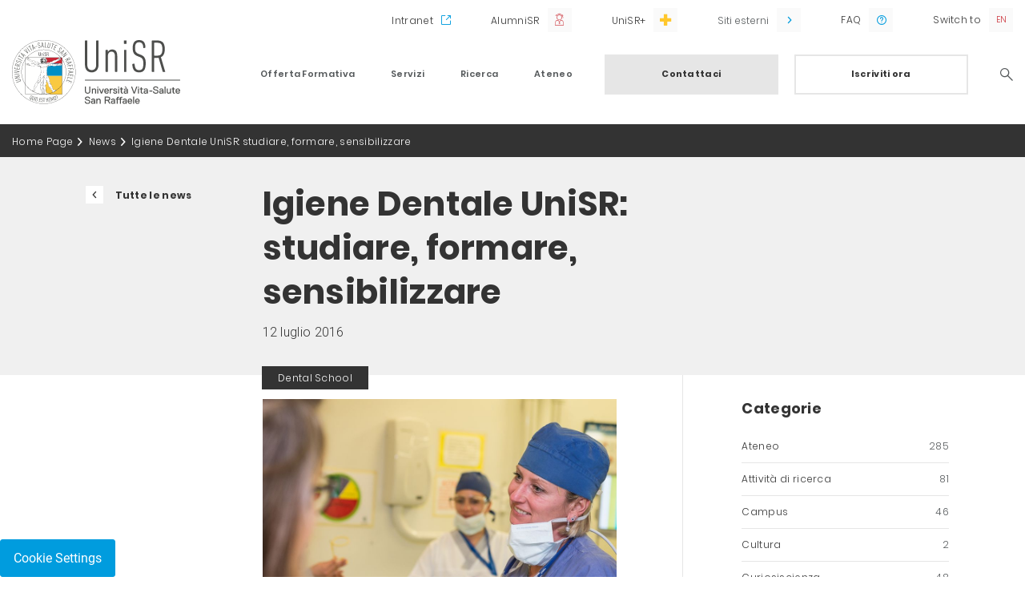

--- FILE ---
content_type: text/html;charset=UTF-8
request_url: https://www.unisr.it/news/2016/7/igiene-dentale-unisr-studiare-formare-sensibilizzare-2
body_size: 11857
content:
<!DOCTYPE html><html data-responsive-lg="1170" data-responsive-md="992" data-responsive-sm="768" data-responsive-xs="0"><head>
    <meta charset="UTF-8" />
    <meta name="viewport" content="width=device-width, initial-scale=1.0, maximum-scale=1.0, user-scalable=no, viewport-fit=cover" />
    <meta http-equiv="X-UA-Compatible" content="IE=edge" />
  <link rel="stylesheet" href="https://fonts.googleapis.com/css?family=Roboto:300,400,700"/><link href="/docroot/1.8.2/unisr/favicons/apple-touch-icon.png?v=ng9886WLv9" sizes="180x180" rel="apple-touch-icon"/><link href="/docroot/1.8.2/unisr/favicons/favicon-32x32.png?v=ng9886WLv9" sizes="32x32" type="image/png" rel="icon"/><link href="/docroot/1.8.2/unisr/favicons/favicon-16x16.png?v=ng9886WLv9" sizes="16x16" type="image/png" rel="icon"/><link href="/docroot/1.8.2/unisr/favicons/webmanifest.json?v=ng9886WLv9" type="application/manifest+json" rel="manifest"/><link color="#ffffff" href="/docroot/1.8.2/unisr/favicons/safari-pinned-tab.svg?v=ng9886WLv9" rel="mask-icon"/><link href="/docroot/1.8.2/unisr/favicons/favicon.ico?v=ng9886WLv9" rel="shortcut icon"/><meta content="#b91d47" name="msapplication-TileColor"/><meta content="#ffffff" name="theme-color"/><link href="/docroot/1.8.2/unisr/dist/stylesheets/main.css" rel="stylesheet"/><meta charset="UTF-8"/><meta content="IE=edge" http-equiv="X-UA-Compatible"/><title>Igiene Dentale UniSR: studiare, formare, sensibilizzare Università Vita-Salute San Raffaele</title><link href="https://www.unisr.it/news/2016/7/igiene-dentale-unisr-studiare-formare-sensibilizzare-2" rel="canonical"/><head prefix="og: http://ogp.me/ns# fb: http://ogp.me/ns/fb# website: http://ogp.me/ns/website#"/><meta content="website" property="og:type"/><meta content="https://www.unisr.it/news/2016/7/igiene-dentale-unisr-studiare-formare-sensibilizzare-2" property="og:url"/><meta content="Igiene Dentale UniSR: studiare, formare, sensibilizzare" property="og:title"/><meta content="Igiene Dentale UniSR: studiare, formare, sensibilizzare" name="twitter:title"/><meta content="/mediaObject/unisr/imported/news/uploads/2016/04/CFT_2330/original/CFT_2330.jpg" property="og:image"/><meta content="/mediaObject/unisr/imported/news/uploads/2016/04/CFT_2330/original/CFT_2330.jpg" name="twitter:image"/><link href="https://www.unisr.it/en/news/2016/7/igiene-dentale-unisr-studiare-formare-sensibilizzare-2" hreflang="en" rel="alternate"/><script>
            window.JS_WORKING_DIR = "/docroot/1.8.2/unisr/dist";
        </script>
            <!-- Start of HubSpot Embed Code -->
<script type="text/javascript" id="hs-script-loader" async defer src="//js.hs-scripts.com/6823863.js"></script>
<!-- End of HubSpot Embed Code -->

<meta name="google-site-verification" content="8mSiIU5KlwjC2XfjTsg4t4xeoCkOu83sLPqX9sB-IHw" />

<!-- Google Tag Manager -->

<script>
var _hsq = window._hsq = window._hsq || [];
_hsq.push(['addPrivacyConsentListener', function(consent) {
console.log("Consent has been granted.");
(function(w,d,s,l,i){w[l]=w[l]||[];w[l].push({'gtm.start':new Date().getTime(),event:'gtm.js'});
var f=d.getElementsByTagName(s)[0],j=d.createElement(s),dl=l!='dataLayer'?'&l='+l:'';j.async=true;j.src='https://www.googletagmanager.com/gtm.js?id='+i+dl;
f.parentNode.insertBefore(j,f);})(window,document,'script','dataLayer','GTM-K8XSC9');
console.log("GTM-K8XSC9 was triggered.");
}]);
</script>

<!-- End Google Tag Manager -->

          </head><body data-include="Global" class="t-unisr-news     global">
          <!-- Google Tag Manager (noscript) -->
<noscript><iframe src="https://www.googletagmanager.com/ns.html?id=GTM-K8XSC9" height="0" width="0" style="display:none;visibility:hidden"></iframe></noscript>
<!-- End Google Tag Manager (noscript) -->

<style>
    .t-unisr-internal .c-course-boxes h2,
    .t-unisr-internal .accordion-boxes h2 {
        word-break: break-word;
    }
    
    @media (max-width: 991px) {
    .t-unisr-news .title-banner .container .row .wrapper-banner h3 {
        margin: 20px 0 0 0;
    }
</style>
        <div class="search-overlay-wrapper"><div data-collapse-name="header-search" data-collapse-target="true" data-component="Collapse" data-collapse-modal="true" class="search-overlay target-accordion align-items-center collapsed justify-content-center"><div class="row"><div class="header-logo col-12"><div class="container"><a href="/"><img alt="Università Vita-Salute San Raffaele" class="logo" src="/docroot/1.8.2/unisr/dist/images/logo_global.svg"/></a><a data-collapse-name="header-search" data-collapse-modal="true" data-collapse-handler="true" data-component="Collapse" class="icon icon-close handler-accordion"><span class="sr-only sr-only-focusable">Search</span></a></div></div><div class="col-12 search-form-column"><form action="/search-result" method="GET" class="header-search-form"><input name="term" id="header-search-text" placeholder="Cerca nel sito" required="required" type="text" class="header-search-text" autofocus="true"/><button value="" id="header-search-submit" type="submit" class="header-search-submit "><i class="icon icon-lens"></i></button></form></div></div></div></div><header class="main"><div class="scrollable"><div class="upper-bar"><div class="container"><div class="row"><nav data-navigator-goback=".goback" data-navigator-target=".navigator-target" data-navigator-handler="button.handler" data-component="Navigator" class="col utils"><ul class="col-12 utility navigator-target"><li class="intranet"><a href="https://intranet.unisr.it/"  target="_blank" rel="noopener">
                      Intranet
                    </a></li><li class="alumni"><a href="https://alumni.unisr.it/"  target="_blank" rel="noopener">
                      AlumniSR
                    </a></li><li class="unisr-plus"><a href="https://hubs.ly/Q01t7-JF0"  target="_blank" rel="noopener">
                      UniSR+
                    </a></li><li class="has-submenu megamenu"><button class="handler external">
                    Siti esterni
                  </button><div class="submenu navigator-target  "><a href="http://www.centroeuropeopalazzoborromeo.it"  target="_blank" rel="noopener">
                        Centro Arese Borromeo
                      </a><a href="https://unisr.anyschool.it/"  target="_blank" rel="noopener">
                        Shop Online UniSR
                      </a><a href="https://blog.unisr.it/"  target="_blank" rel="noopener">
                        Blog.unisr
                      </a><a href="https://maps.unisr.it/"  target="_blank" rel="noopener">
                        UniSR Maps
                      </a></div></li><li class="faq small"><a href="https://faq.unisr.it/"  target="_blank" rel="noopener">
                      FAQ
                    </a></li><li class="lang small"><a class="lang-eng" href="/en/news/2016/7/igiene-dentale-unisr-studiare-formare-sensibilizzare-2" data-locale="en">Switch to</a></li></ul></nav></div></div></div><div class="lower-bar"><div class="container"><div class="row lower-bar-row"><div class="header-logo col-8 col-md-3"><a href="/"><img alt="Università Vita-Salute San Raffaele" class="logo" src="/docroot/1.8.2/unisr/dist/images/logo_global.svg"/></a></div><div class="header-utility d-md-none col-4"><span data-collapse-name="header-search" data-collapse-handler="true" data-component="Collapse" data-collapse-modal="true" class="search-icon handler-accordion"></span><span class="menu-icon"></span></div><nav data-navigator-goback=".goback" data-navigator-target=".navigator-target" data-navigator-handler="a.handler" data-component="Navigator" class="main col-md-9"><ul class="navigator-target"><li class="has-submenu megamenu "><a class="handler " href="/unisr/offerta-formativa">
      Offerta Formativa
    </a><div class="submenu navigator-target  megamenu"><div class="goback header-utility d-md-none">Indietro
        <span class="menu-icon"></span></div><div class="container"><a class="card-column column col-md-3" href="/unisr/offerta-formativa"><div class="menucard col-12"><h3>Offerta formativa</h3><p>Un'offerta formativa completa, unita a infinite opportunità di seguire le proprie passioni, collaborare e mettersi continuamente alla prova</p><span class="button-secondary with-arrow">
          Scopri l'offerta formativa
        </span></div></a><div class="column col-md-3"><h6   >
    Le facoltà
    </h6><div class="block"><ul class=" navigator-target"><li><a href="/offerta-formativa/filosofia"  class="   ">
              Filosofia
            </a></li><li><a href="/offerta-formativa/medicina-chirurgia"  class="   ">
              Medicina e Chirurgia
            </a></li><li><a href="/offerta-formativa/psicologia"  class="   ">
              Psicologia
            </a></li></ul></div></div><div class="column col-md-3"><h6   >
    I nostri corsi 
    </h6><div class="block"><ul class=" navigator-target"><li><a href="/offerta-formativa/corsi-laurea-triennale"  class="   ">
              Lauree Triennali
            </a></li><li><a href="/offerta-formativa/corsi-laurea-magistrale"  class="   ">
              Lauree Magistrali
            </a></li><li><a href="/offerta-formativa/corsi-ciclo-unico"  class="   ">
              Lauree Magistrali a ciclo unico
            </a></li><li><a href="/offerta-formativa/english-courses"  class="   ">
              English-taught programs
            </a></li><li><a href="/offerta-formativa/corsi-singoli"  class="   ">
              Corsi singoli
            </a></li></ul></div></div><div class="column col-md-3"><h6   >
    Dopo la Laurea
    </h6><div class="block"><ul class=" navigator-target"><li><a href="/offerta-formativa/master"  class="   ">
              Master
            </a></li><li><a href="/offerta-formativa/corsi-formazione"  class="   ">
              Corsi Post Graduate
            </a></li><li><a href="/offerta-formativa/post-lauream/scuole-specializzazione"  class="   ">
              Scuole di Specializzazione
            </a></li><li><a href="/offerta-formativa/dottorati"  class="   ">
              Corsi di Dottorato di Ricerca (PhD)
            </a></li><li><a href="/offerta-formativa/esami-di-stato"  class="   ">
              Esami di Stato
            </a></li></ul></div></div></div><a href="/unisr/offerta-formativa"  class="mobile-only button-secondary with-arrow">
        Scopri l'offerta formativa
      </a></div></li><li class="has-submenu megamenu "><a class="handler " href="/unisr/servizi">
      Servizi
    </a><div class="submenu navigator-target  megamenu"><div class="goback header-utility d-md-none">Indietro
        <span class="menu-icon"></span></div><div class="container"><a class="card-column column col-md-3" href="/unisr/servizi"><div class="menucard col-12"><h3>Servizi</h3><p>Servizi su misura di studenti, ricercatori e docenti sono parte integrante dell'offerta dell'Università Vita-Salute San Raffaele.
Dall'orientamento all'ingresso, fino ai servizi di placement</p><span class="button-secondary with-arrow">
          Scopri i servizi UniSR
        </span></div></a><div class="column col-md-3"><h6   >
    Incontra UniSR
    </h6><div class="block"><ul class=" navigator-target"><li><a href="/servizi/orientamento-in-ingresso/open-day"  class="   ">
              Open Day
            </a></li><li><a href="/servizi/orientamento-in-ingresso/lezioni-aperte"  class="   ">
              Open Class
            </a></li><li><a href="/servizi/orientamento-in-ingresso/experience-day"  class="   ">
              Experience Day
            </a></li><li><a href="/servizi/orientamento-in-ingresso/summer-camp"  class="   ">
              Summer Camp
            </a></li><li><a href="/servizi/orientamento-in-ingresso/eventi"  class="   ">
              Webinar
            </a></li><li><a href="/servizi/orientamento-in-ingresso/campus-tour"  class="   ">
              Campus Tour
            </a></li><li><a href="/servizi/orientamento-in-ingresso/lezioni-nelle-scuole"  class="   ">
              Filosofia nelle Scuole
            </a></li><li><a href="/servizi/orientamento-in-ingresso/scuole-saloni"  class="   ">
              Scuole superiori
            </a></li></ul></div></div><div class="column col-md-3"><h6   >
    Entra in UniSR
    </h6><div class="block"><ul class=" navigator-target"><li><a href="/servizi/ammissioni"  class="   ">
              Ammissioni ai corsi di studio
            </a></li><li><a href="/servizi/orientamento-in-ingresso/preparati-al-test"  class="   ">
              Preparati ai test
            </a></li><li><a href="/servizi/graduatorie-immatricolazioni"  class="   ">
              Graduatorie e immatricolazioni
            </a></li><li><a href="/servizi/trasferimenti-ingresso"  class="   ">
              Trasferimenti in ingresso
            </a></li><li><a href="/servizi/borse-di-studio"  class="   ">
              Borse di studio e Agevolazioni
            </a></li><li><a href="/servizi/inclusione"  class="   ">
              DSA e Disabilità
            </a></li></ul></div></div><div class="column col-md-3"><h6   >
    Vivi e studia in UniSR
    </h6><div class="block"><ul class=" navigator-target"><li><a href="/campus"  class="   ">
              Sport e gruppi studenteschi
            </a></li><li><a href="/campus/residenze-studenti"  class="   ">
              Residenze studenti
            </a></li><li><a href="/biblioteca"  class="   ">
              Biblioteca
            </a></li><li><a href="/servizi/internazionale"  class="   ">
              Mobilità Internazionale
            </a></li><li><a href="/servizi/counseling"  class="   ">
              Counseling
            </a></li><li><a href="/servizi/orientamento-itinere/tutorato-didattico"  class="   ">
              Tutorato
            </a></li></ul></div></div></div><a href="/unisr/servizi"  class="mobile-only button-secondary with-arrow">
        Scopri i servizi UniSR
      </a></div></li><li class="has-submenu megamenu right"><a class="handler " href="/unisr/ricerca">
      Ricerca
    </a><div class="submenu navigator-target  megamenu"><div class="goback header-utility d-md-none">Indietro
        <span class="menu-icon"></span></div><div class="container"><a class="card-column column col-md-3" href="/unisr/ricerca"><div class="menucard col-12"><h3>Ricerca</h3><p>UniSR è Ateneo leader per la ricerca: scopri le attività di public engagement, i Centri di Ricerca del Campus, le news del nostro blog UniScienza&Ricerca</p><span class="button-secondary with-arrow">
          Scopri la Ricerca UniSR
        </span></div></a><div class="column col-md-3"><div class="block"><ul class=" navigator-target"><li><a href="/ricerca/public-engagement"  class="   ">
              Public engagement
            </a></li><li><a href="/ricerca/centri"  class="   ">
              Centri di Ricerca
            </a></li><li><a href="/offerta-formativa/dottorati"  class="   ">
              Corsi di dottorato di ricerca (PhD) 
            </a></li><li><a href="/ricerca/partnership-eureka"  class="   ">
              Partnership con Eureka
            </a></li><li><a href="https://blog.unisr.it/"  target="_blank" rel="noopener"class="   ">
              Blog UniScienza&Ricerca
            </a></li></ul></div></div></div><a href="/unisr/ricerca"  class="mobile-only button-secondary with-arrow">
        Scopri la Ricerca UniSR
      </a></div></li><li class="has-submenu megamenu right"><a class="handler " href="/unisr/ateneo">
      Ateneo
    </a><div class="submenu navigator-target  megamenu"><div class="goback header-utility d-md-none">Indietro
        <span class="menu-icon"></span></div><div class="container"><a class="card-column column col-md-3" href="/unisr/ateneo"><div class="menucard col-12"><h3>Ateneo</h3><p>Un centro di eccellenza in cui esplorare i propri interessi, entrare in contatto con docenti affermati a livello internazionale, fare parte di una comunità dove spazi e servizi sono creati a misura di studente</p><span class="button-secondary with-arrow">
          Scopri l'Ateneo UniSR
        </span></div></a><div class="column col-md-3"><h6   >
    Chi Siamo
    </h6><div class="block"><ul class=" navigator-target"><li><a href="/ateneo/universita"  class="   ">
              La nostra mission
            </a></li><li><a href="/ateneo/campagna"  class="   ">
              More of Us Into The World
            </a></li><li><a href="/ateneo/universita/numeri"  class="   ">
              Guardiamo i numeri
            </a></li><li><a href="/ateneo/universita/organizzazione-governance"  class="   ">
              Governance
            </a></li><li><a href="/docenti"  class="   ">
              Docenti
            </a></li><li><a href="https://unisr.unifind.cineca.it/"  target="_blank" rel="noopener"class="   ">
              Discover UniSR 
            </a></li><li><a href="/ateneo/rappresentanti-studenti"  class="   ">
              Rappresentanti degli studenti
            </a></li><li><a href="/ateneo/universita/ufficio-rappresentanza-bruxelles"  class="   ">
              Ufficio a Bruxelles
            </a></li></ul></div></div><div class="column col-md-3"><h6   >
    Regolamenti
    </h6><div class="block"><ul class=" navigator-target"><li><a href="/ateneo/qualita"  class="   ">
              Qualità
            </a></li><li><a href="/ateneo/comitato-unico-garanzia-pari-opportunita"  class="   ">
              Comitato unico di garanzia per le pari opportunità
            </a></li><li><a href="/ateneo/albo-online"  class="   ">
              Albo online
            </a></li><li><a href="/ateneo/statuto-regolamenti"  class="   ">
              Regolamenti e atti
            </a></li></ul></div></div><div class="column col-md-3"><h6   >
    D&I e Sostenibilità
    </h6><div class="block"><ul class=" navigator-target"><li><a href="/ateneo/equality-inclusion"  class="   ">
              Gender Equality e Inclusion
            </a></li><li><a href="/ateneo/equality-inclusion/contrasto-alle-molestie"  class="   ">
              Contrasto alle molestie
            </a></li><li><a href="/ateneo/unisr-sustainability-esg"  class="   ">
              Sostenibilità
            </a></li></ul></div></div></div><a href="/unisr/ateneo"  class="mobile-only button-secondary with-arrow">
        Scopri l'Ateneo UniSR
      </a></div></li><li class="cta-button"><a href="/quick-link/contattaci"  class="button-primary">
                          Contattaci
                        </a><a href="/servizi/ammissioni"  class="button-secondary">
                    Iscriviti ora
                  </a></li><li class="search"><a data-collapse-name="header-search" data-collapse-handler="true" data-component="Collapse" data-collapse-modal="true" class="icon icon-lens handler-accordion" href="#"><span class="sr-only sr-only-focusable">Search</span></a></li></ul></nav></div></div></div></div><div data-collapse-name="target-modal" data-collapse-target="true" data-component="Collapse" data-collapse-modal="true" class="modal-container target-modal"><div class="header-logo col-12"><div class="container"><a href="/"><img alt="Università Vita-Salute San Raffaele" class="logo" src="/docroot/1.8.2/unisr/dist/images/logo_global.svg"/></a><a data-collapse-name="target-modal" data-collapse-modal="true" data-collapse-handler="true" data-component="Collapse" class="icon icon-close modal-close"></a></div></div><div class="modal-content container"></div><a data-collapse-name="target-modal" data-collapse-modal="true" data-collapse-handler="true" data-component="Collapse" class="icon icon-close modal-close mobile-only"></a></div></header><main class=" js-main-content main" role="main"><nav class="breadcrumb" aria-label="Breadcrumb"><div class="container"><div class="row"><ol class="col-12"><li><a href="/">Home Page</a></li><li><a href="/news">News</a></li><li><a class="current" aria-current="page">Igiene Dentale UniSR: studiare, formare, sensibilizzare</a></li></ol></div></div></nav><div style="" class="title-banner   "><div class="container"><div class="row"><div class="col-12 "><div class="wrapper-banner  "><a href="/news">Tutte le news</a><h1>
              Igiene Dentale UniSR: studiare, formare, sensibilizzare
              </h1><div class="news-calendar">
                12 luglio 2016
              </div></div></div></div></div></div><div class="main-content"><div class="container"><div class="row no-gutters news-content-row"><div class="col-md-5"><span class="category">
            Dental School
          </span><div class="wrapper-news"><div class="widget c-media"><div class="container"><div class="row"><div class="col-12"><figure><picture><source srcset="/mediaObject/unisr/imported/news/uploads/2016/04/CFT_2330/resolutions/res-l992x10000/CFT_2330.jpg"/><img data-src="/mediaObject/unisr/imported/news/uploads/2016/04/CFT_2330/resolutions/res-l992x10000/CFT_2330.jpg" data-original="/mediaObject/unisr/imported/news/uploads/2016/04/CFT_2330/resolutions/res-l992x10000/CFT_2330.jpg" src="/mediaObject/unisr/imported/news/uploads/2016/04/CFT_2330/resolutions/res-l992x10000/CFT_2330.jpg" class="lazyload"/></picture><figcaption></figcaption></figure></div></div></div></div><div class="widget c-text "><div class="container"><div class="row"><div class="col-12"><div  class="readmore"><div class="readmore-text">
                  <p><strong>Intervista alla Dott.ssa Polizzi</strong></p><p><span id="more-16800"></span><br>Quando la Dott.ssa Elisabetta Polizzi, coordinatore del <a href="http://www.unisr.it/medicina-chirurgia/dental-school/igiene-dentale/" target="_blank">Corso di Laurea di Igiene Dentale UniSR</a>, parla dei suoi studenti e del rapporto umano e professionale che si instaura con loro nel corso degli anni di Università, le vengono gli occhi lucidi dall’emozione. <em><strong>“È bello sapere che tanti studenti non vogliono andare via, che vogliono restare qui, trasferire il loro sapere e continuare ad apprendere”.</strong></em></p><p><strong>Dott.ssa Polizzi, quali sono i vantaggi dello studiare Igiene Dentale al San Raffaele?</strong><br>Il Corso di Laurea di Igiene Dentale all’Università Vita-Salute San Raffaele, del quale sono docente e coordinatore, offre un incredibile valore aggiunto. Innanzitutto le docenze: i Professori possiedono competenze e know how di chiara fama nazionale e internazionale, e il corpo docente viene attinto anche da Medicina e Psicologia, a dimostrazione della trasversalità culturale e dell’integrazione tra le Facoltà del nostro Ateneo. Possiamo vantare di essere gli unici in Italia ad avere una stazione manichini, che possiede software all’avanguardia e metodi di controllo innovativi per seguire i pazienti. Il nostro Centro d’Igiene Orale è l’unico totalmente autonomo nel trattamento, selezione e conduzione dei pazienti: siamo ovviamente “satelliti” dell’Odontoiatria, ma i nostri protocolli concordati vengono applicati e spesi dall’igienista stesso. Aspetto unico e fondamentale è il tirocinio fin dal primo semestre del primo anno: i ragazzi arrivano e sono subito “lanciati” all’interno degli studi odontoiatrici, ed escono dopo tre anni di tirocinio con a loro vantaggio circa 1000 pazienti eseguiti! Anche il metodo di apprendimento dei nostri studenti è molto diverso, perché il ragazzo studia sul libro ciò che ha già visto dal vivo. Posso dire di avere avuto un ritorno personale dai colleghi dentisti, che attestano che al termine dei tre anni i nostri studenti sono professionisti già preparati, che hanno acquisito un’esperienza già spendibile, a differenza di altri Atenei che magari non hanno i mezzi e gli spazi adeguati. Nel nostro Corso abbiamo ben 20 tutor igienisti per 25 (da quest’anno 30) studenti, il che significa praticamente un rapporto 1 a 1. Mi fa piacere sottolineare che di 20 tutor igienisti, 15 sono nostri ex-studenti che si sono laureati qui, e hanno deciso di restare per trasferire le loro conoscenze ai futuri allievi. Gli studenti sono talmente seguiti, incalzati, che non hanno spazio di “perdersi”, e in tanti anni tutti hanno sempre completato il Corso di studi; perfino nel caso di ragazzi che per varie ragioni hanno dovuto interrompere gli studi, sono sempre rientrati tutti l’anno successivo. L’ambiente è molto raccolto, molto famigliare. Io mi sono laureata in un diverso Ateneo, ma l’attenzione che si dà agli studenti in questa Università non l’ho mai vista da nessun’altra parte.</p><p><strong>Quali sono le prospettive professionali di un Igienista Dentale?</strong><br>Trovo che il Corso di Laurea in Igiene Dentale triennale rappresenti una vera opportunità di lavoro. La figura professionale dell’Igienista Dentale ha un tasso occupazionale altissimo (tanto per fare un esempio, ad oggi in Italia su 60.000 dentisti ci sono solo 6.000 igienisti). È una professione dinamica, che non fa annoiare e che può dare tanto al cittadino: il nostro compito è quello di fare giusta prevenzione riguardo ai corretti stile di vita. Questo significa che la conoscenza di base di un operatore sanitario in Igiene Dentale deve essere ampia e comprendere molteplici discipline, che può spendere in moltissimi ambiti, dall’attività di ricerca, allo studio professionale, all’insegnamento in Università. È una figura che è stata molto rivalutata in questi anni: noi siamo educatori della salute, volti a fare formazione e sensibilizzazione per la corretta salute. Oggi è risaputo che la cavità orale ha delle correlazioni chiare e precise con altri distretti corporei, e uno stile di vita errato può essere dannoso: il grande vantaggio è che è molto più facile ispezionare e mantenere in salute un cavo orale! Prendersi cura della propria bocca significa molto di più del semplice “avere dei bei denti”: l’Igienista è in grado di accorgersi di piccole “spie” che potrebbero essere indicative di malattie importanti, aiutando a prevenirle.</p><p><strong>Un esempio di attività di prevenzione di cui siete stati protagonisti?</strong><br>Abbiamo siglato un’intesa tra Università, Ospedale e il Comune di Segrate: siamo andati nelle scuole a educare all’igiene orale e alla corretta alimentazione i bambini dalla prima alla quinta elementare, ma anche i loro genitori. La bocca è una sentinella che permette di individuare malattie anche lontane dal cavo orale; per esempio, un’afta ricorrente potrebbe essere segnale della celiachia. Abbiamo tenuto lezioni teoriche, ma anche dimostrazioni pratiche e interattive con video, slide e giochi, per sensibilizzare sull’importanza dei corretti stili di vita correlati al cavo orale: non bere alcolici, non fumare, svolgere regolare attività fisica, alimentarsi in modo sano. Più di recente abbiamo intrapreso con successo la campagna di sensibilizzazione sul virus dell’epatite C (HCV) con il Progetto “Easy Test HCV”.</p><p><strong>Ci parli di questo Progetto</strong><br><em><strong>“Easy Test Program”</strong> </em>è il primo studio pilota in Italia condotto in una Dental Clinic, un ambulatorio odontoiatrico; dall’anno scorso abbiamo teso questo accordo, una collaborazione nata tra l’Università Vita-Salute San Raffaele, insieme all’Ospedale San Raffaele, ANLAIDS, EPAC, Ministero della Salute e Regione Lombardia, condotto sotto la supervisione dei Professori Enrico Gherlone (Odontoiatria) e Adriano Lazzarin (Malattie Infettive), entrambi docenti all’Università. Ovviamente lo scopo ultimo è di ricerca, perché i numeri sono stati tanti ed è stato un lavoro di dati e di incrocio di dati, ma a me personalmente piace classificarlo come progetto di sensibilizzazione.<br>Si tratta di eseguire un test rapido sulla saliva che permette di individuare i portatori del virus HCV. Nel giro di 20 minuti si ha la risposta: nel caso di positività, tramite “fast track”, cioè “percorso rapido”, il paziente verrà indirizzato verso la conferma diagnostica nei laboratori di Virologia del nostro Istituto, e poi eventualmente alle cure che oggi sono disponibili. Ci siamo resi conto che HCV è un grande sconosciuto, specie tra i giovani che, senza saperlo, sono la categoria più a rischio di contrazione della malattia. Fino ad alcuni anni fa la via di contagio principale era l’ambiente ospedaliero (mediante trasfusioni o uso di aghi non ben sterilizzati), oggi sotto controllo, ma attualmente i rischi di trasmissione sono legati soprattutto a tatuaggi, piercing, estetiste, beautyfarm e altri interventi estetici eseguiti in ambienti non controllati. Ecco perché è importante che soprattutto i giovani siano informati e consapevoli dei rischi che corrono. Il test è molto sensibile (99% di sensibilità), finora non ha mai segnalato falsi negativi né falsi positivi, è rapido, semplice da eseguire e a costi irrisori. Da aprile a novembre 2015 abbiamo proposto a 2.377 pazienti, che si sono rivolti a noi per interventi di igiene dentale, questo test rapido sulla saliva, capace di identificare la presenza di HCV, dopo aver fornito loro informazioni sull’infezione e sulle sue conseguenze: più di duemila hanno accettato. In 22 persone il test salivare si è rivelato positivo: 21 avevano già dichiarato di essere portatori del virus, mentre una donna ha scoperto per la prima volta l’infezione (una cinquantenne, di ceto sociale medio-alto, che è stata poi indirizzata ad altre indagini di laboratorio che hanno confermato la diagnosi). Questo significa che l’indagine è davvero affidabile, e che è realmente utile per scoprire il “sommerso”, cioè quei pazienti che non sanno di essere infetti. Dai questionari che abbiamo sottoposto emerge in maniera preoccupante come tra i giovani di età compresa tra i 26 e i 33 anni, che sono i più a rischio, ben il 97% non abbia idea di cosa sia il virus dell’epatite C, di come si trasmetta e di quali siano le patologie che causa. Al di là del semplice risultato del test, questa iniziativa è stata importantissima perché si basa prima di tutto sull’informazione e la prevenzione di cui in special modo noi igienisti siamo responsabili. In tempi passati si è sempre fatto l’errore di “confinare” i pazienti che dichiarano di avere certe patologie come ultimi della giornata, in orari e giorni appositi: questo atteggiamento è una vera e propria discriminazione, anche perché oggi sappiamo che i rischi di trasmissione sono nulli grazie alle numerose norme di sterilizzazione in atto. Non solo quindi abbiamo fornito informazioni ai pazienti relativamente ad HCV, ma abbiamo anche sensibilizzato l’opinione pubblica riguardo al falso stigma che noi davamo a questi pazienti positivi, aiutandoli ad accettare la loro condizione con più serenità. I risultati sono stati talmente tanto incoraggianti che a partire dallo scorso 6 luglio estenderemo questo progetto anche agli ambulatori dove sono in vigore i LEA (livelli minimi di assistenza gratuiti) previsti dal Servizio Sanitario Nazionale per le cure odontoiatriche.</p><p><em>Intervista a cura di Eufemia Putortì</em></p>
                </div><button class="button-text cv-read-more" aria-label="show more curriculum lines">
                  Mostra di più
                </button></div></div></div></div></div><div class="widget c-media  "><div class="container"><div class="row"><div class="col-12"><figure class="" 
  data-link="" ><picture><source srcset="/mediaObject/unisr/imported/news/uploads/2016/07/EasyTest/resolutions/res-l1920x10000/EasyTest.jpg"/><img class=" lazyload" src="/mediaObject/unisr/imported/news/uploads/2016/07/EasyTest/resolutions/res-l1920x10000/EasyTest.jpg" data-original="/mediaObject/unisr/imported/news/uploads/2016/07/EasyTest/resolutions/res-l1920x10000/EasyTest.jpg" data-src="/mediaObject/unisr/imported/news/uploads/2016/07/EasyTest/resolutions/res-l1920x10000/EasyTest.jpg"/></picture></figure></div></div></div></div></div><div class="news-tags"><div class="container"><div class="row"><div class="col-12"><h5>Tags:</h5><ul><li><a href="/news?tag=cavo-orale">cavo-orale</a></li><li><a href="/news?tag=Easy-Test-HCV">Easy-Test-HCV</a></li><li><a href="/news?tag=igiene-dentale">igiene-dentale</a></li><li><a href="/news?tag=ANLAID">ANLAID</a></li><li><a href="/news?tag=HIV">HIV</a></li><li><a href="/news?tag=lea">lea</a></li><li><a href="/news?tag=HCV">HCV</a></li><li><a href="/news?tag=EPAC">EPAC</a></li></ul></div></div></div></div></div><div class="col-md-4 d-md-block d-none"><div class="aside"><div class="row no-gutters"><div class="col-12 filter"><h5>Categorie</h5><div class="wrap-filter categories"><ul><li class=""><a href="/news?category=ateneo" class="global">Ateneo <span>285</span></a></li><li class=""><a href="/news?category=attività-di-ricerca" class="global">Attività di ricerca <span>81</span></a></li><li class=""><a href="/news?category=campus-e-sport" class="global">Campus <span>46</span></a></li><li class=""><a href="/news?category=cultura" class="global">Cultura <span>2</span></a></li><li class=""><a href="/news?category=curiosiscienza" class="global">Curiosiscienza <span>48</span></a></li><li class=""><a href="/news?category=dental-school" class="medicina">Dental School <span>20</span></a></li><li class=""><a href="/news?category=eventi" class="global">Eventi <span>184</span></a></li><li class=""><a href="/news?category=eventi-scientifici" class="filosofia">Eventi Scientifici <span>51</span></a></li><li class=""><a href="/news?category=filosofia" class="filosofia">Filosofia <span>211</span></a></li><li class=""><a href="/news?category=international-md-program" class="medicina">International MD Program <span>8</span></a></li><li class=""><a href="/news?category=medicina" class="medicina">Medicina <span>318</span></a></li><li class=""><a href="/news?category=orientamento" class="global">Orientamento <span>16</span></a></li><li class=""><a href="/news?category=post-lauream" class="global">Post lauream <span>51</span></a></li><li class=""><a href="/news?category=premi-e-riconoscimenti" class="global">Premi e riconoscimenti <span>97</span></a></li><li class=""><a href="/news?category=psicologia" class="psicologia">Psicologia <span>82</span></a></li><li class=""><a href="/news?category=ricerca" class="global">Ricerca <span>195</span></a></li><li class=""><a href="/news?category=CoVid-19" class="global">CoVid-19 <span>53</span></a></li></ul></div></div></div></div></div><div class="col-12"><div class="news-share"><div class="container-fluid"><div class="row"><div class="col-md-9 offset-md-3"><h5>Condividi l'articolo</h5><ul><li><a onclick="javascript:window.open(this.href, &apos;&apos;, &apos;menubar=no,toolbar=no,resizable=yes,scrollbars=yes,height=600,width=600&apos;);return false;" class="icon icon-facebook" href="https://www.facebook.com/sharer.php?u=https://www.unisr.it/news/2016/7/igiene-dentale-unisr-studiare-formare-sensibilizzare-2"></a></li><li><a class="icon icon-twitter" onclick="javascript:window.open(this.href, &apos;&apos;, &apos;menubar=no,toolbar=no,resizable=yes,scrollbars=yes,height=600,width=600&apos;);return false;" href="https://twitter.com/share?url=https://www.unisr.it/news/2016/7/igiene-dentale-unisr-studiare-formare-sensibilizzare-2"></a></li><li><a class="icon icon-linkedin" href="http://www.linkedin.com/shareArticle?mini=true&amp;url=https://www.unisr.it/news/2016/7/igiene-dentale-unisr-studiare-formare-sensibilizzare-2&amp;title=Igiene Dentale UniSR: studiare, formare, sensibilizzare"></a></li><li><a class="icon icon-tumblr" href="https://www.tumblr.com/share/link?url=https://www.unisr.it/news/2016/7/igiene-dentale-unisr-studiare-formare-sensibilizzare-2&amp;name=Igiene Dentale UniSR: studiare, formare, sensibilizzare"></a></li><li><a class="icon icon-mail" href="mailto:?subject=Igiene Dentale UniSR: studiare, formare, sensibilizzare&amp;body= https://www.unisr.it/news/2016/7/igiene-dentale-unisr-studiare-formare-sensibilizzare-2"></a></li></ul></div></div></div></div><div class="col-12 category-col"><div data-collapse-name="category" data-collapse-handler="true" data-component="Collapse" class="handler-accordion collapsed button-secondary category">
            Categorie
          </div><div data-collapse-name="category" data-collapse-target="true" data-component="Collapse" class="target-accordion filter collapsed"><div class="wrap-filter categories"><ul><li class=""><a href="/news?category=ateneo" class="global">Ateneo <span>285</span></a></li><li class=""><a href="/news?category=attività-di-ricerca" class="global">Attività di ricerca <span>81</span></a></li><li class=""><a href="/news?category=campus-e-sport" class="global">Campus <span>46</span></a></li><li class=""><a href="/news?category=cultura" class="global">Cultura <span>2</span></a></li><li class=""><a href="/news?category=curiosiscienza" class="global">Curiosiscienza <span>48</span></a></li><li class=""><a href="/news?category=dental-school" class="medicina">Dental School <span>20</span></a></li><li class=""><a href="/news?category=eventi" class="global">Eventi <span>184</span></a></li><li class=""><a href="/news?category=eventi-scientifici" class="filosofia">Eventi Scientifici <span>51</span></a></li><li class=""><a href="/news?category=filosofia" class="filosofia">Filosofia <span>211</span></a></li><li class=""><a href="/news?category=international-md-program" class="medicina">International MD Program <span>8</span></a></li><li class=""><a href="/news?category=medicina" class="medicina">Medicina <span>318</span></a></li><li class=""><a href="/news?category=orientamento" class="global">Orientamento <span>16</span></a></li><li class=""><a href="/news?category=post-lauream" class="global">Post lauream <span>51</span></a></li><li class=""><a href="/news?category=premi-e-riconoscimenti" class="global">Premi e riconoscimenti <span>97</span></a></li><li class=""><a href="/news?category=psicologia" class="psicologia">Psicologia <span>82</span></a></li><li class=""><a href="/news?category=ricerca" class="global">Ricerca <span>195</span></a></li><li class=""><a href="/news?category=CoVid-19" class="global">CoVid-19 <span>53</span></a></li></ul></div></div></div><div class="news-controls"><div class="container"><div class="row no-gutters"><div class="col-6 prev"><a href="/news/2016/7/iscrizioni-aperte-odontoiatria-igiene-dentale"  ><span>Precedente</span><p>Iscrizioni alla Dental School UniSR</p></a></div><div class="col-6 next"><a href="/news/2016/6/lunga-serie-prestigiosi-riconoscimenti-la-dental-school-san-raffaele-2"  ><span>Successiva</span><p>Lunga serie di prestigiosi riconoscimenti per la Dental School San Raffaele</p></a></div></div></div></div><div class="widget c-latest-news"><div class="container"><div class="row"><div class="col-12"><h3 class="text-center">Ti potrebbero anche interessare</h3></div><div class="newscard col-6 col-md-3"><figure data-linkManager-href="/news/2019/11/premi-merito-odonto" data-component="LinkManager"><picture><img alt="Vivere la Dental School: ultimi giorni per partecipare ai nuovi premi di merito per Igiene Dentale" src="/mediaObject/unisr/medicina/media/odono/resolutions/res-c660x528/odono.png"/></picture><figcaption><span>Ateneo</span><small>28 gennaio 2020</small><h5>Vivere la Dental School: ultimi giorni per partecipare ai nuovi premi di merito per Igiene Dentale</h5></figcaption></figure></div><div class="newscard col-6 col-md-3"><figure data-linkManager-href="/news/2019/2/in-unisr-un-corso-di-implantologia-avanzata-internazionale-con-la-british-academy-of-implantology-and-restorative-dentistry" data-component="LinkManager"><picture><img alt="In UniSR un corso di implantologia avanzata internazionale con la British Academy of Implantology and Restorative Dentistry" src="/mediaObject/unisr/imported/news/uploads/2019/02/odonto/resolutions/res-c660x528/odonto.png"/></picture><figcaption><span>Dental School</span><small>11 febbraio 2019</small><h5>In UniSR un corso di implantologia avanzata internazionale con la British Academy of Implantology and Restorative Dentistry</h5></figcaption></figure></div><div class="newscard col-6 col-md-3"><figure data-linkManager-href="/news/2018/12/ammissione-alla-scuola-di-specializzazione-in-chirurgia-orale-per-lanno-accademico-2018-2019" data-component="LinkManager"><picture><img alt="Scuola di Specializzazione in Chirurgia Orale – iscrizioni chiuse" src="/mediaObject/unisr/imported/news/uploads/2018/12/odonto/resolutions/res-c660x528/odonto.png"/></picture><figcaption><span>Dental School</span><small>13 dicembre 2018</small><h5>Scuola di Specializzazione in Chirurgia Orale – iscrizioni chiuse</h5></figcaption></figure></div><div class="newscard col-6 col-md-3"><figure data-linkManager-href="/news/2018/10/premio-al-congresso-iao-per-la-dott-ssa-tete-specializzanda-unisr-in-chirurgia-orale" data-component="LinkManager"><picture><img alt="Premio al Congresso IAO per la Dott.ssa Tetè, specializzanda UniSR in Chirurgia Orale" src="/mediaObject/unisr/imported/news/uploads/2018/10/Tetè/resolutions/res-c660x528/Tetè.png"/></picture><figcaption><span>Dental School</span><small>26 ottobre 2018</small><h5>Premio al Congresso IAO per la Dott.ssa Tetè, specializzanda UniSR in Chirurgia Orale</h5></figcaption></figure></div></div></div></div></div></div></div></div></main><footer class="main"><div class="upper-bar"><div class="container"><div class="row"><div class="bottomcard col-md-4"><figure><picture>
                <source srcset="" media="(max-width: 991px)"/><img alt="" src="/mediaObject/unisr/home-page/media-new/newsletter3-2-/resolutions/res-c760x540/newsletter3-2-.jpg"/>
              </picture><figcaption><h3>Iscriviti alla newsletter</h3><p>Vuoi essere informata/o sui nostri eventi via email? Iscriviti ti terremo aggiornata/o</p><div><a href="https://info.unisr.it/iscriviti-alla-newsletter?utm_campaign=subscriber&amp;utm_source=sito"  target="_blank" rel="noopener"class="button-secondary center">
                    Iscriviti ora
                  </a></div></figcaption></figure></div><div class="col-md-8"><div class="row"><div class="col-md-3"><h3 data-collapse-name="footer0" data-collapse-handler="true" data-component="Collapse" class="handler-accordion collapsed">
      QUICK LINK
    </h3><ul style="display: none;" data-collapse-group="footer" data-collapse-resolution-xs="false" data-collapse-resolution-sm="false" data-collapse-resolution-lg="true" data-collapse-resolution-md="true" data-collapse-name="footer0" data-collapse-target="true" data-component="Collapse" class="target-accordion collapsed"><li><a href="/quick-link/contattaci"  >
            Contatti
          </a></li><li><a href="/legal/posta-certificata-indirizzo"  >
            Posta Certificata
          </a></li><li><a href="/biblioteca"  >
            La biblioteca
          </a></li><li><a href="/offerta-formativa/esami-di-stato"  >
            Esami di Stato 
          </a></li><li><a href="https://zinrec.intervieweb.it/unisr/it/career"  target="_blank" rel="noopener">
            Lavora con noi
          </a></li></ul></div><div class="col-md-3"><h3 data-collapse-name="footer1" data-collapse-handler="true" data-component="Collapse" class="handler-accordion collapsed">
      LEGAL / POLICY
    </h3><ul style="display: none;" data-collapse-group="footer" data-collapse-resolution-xs="false" data-collapse-resolution-sm="false" data-collapse-resolution-lg="true" data-collapse-resolution-md="true" data-collapse-name="footer1" data-collapse-target="true" data-component="Collapse" class="target-accordion collapsed"><li><a href="/ateneo/controllo-veridicita-titoli-accademici"  >
            Controllo Veridicità Titoli Accademici
          </a></li><li><a href="/ateneo/qualita"  >
            Sistema di Qualità
          </a></li><li><a href="/legal/patrocini"  >
            Patrocini
          </a></li><li><a href="/legal/fondi"  >
            Fondo attività culturali
          </a></li><li><a href="/ateneo/equality-inclusion/gender-equality"  >
            Gender Equality Plan
          </a></li><li><a href="https://digitalplatform.unionefiduciaria.it/whistleblowingnew/it/accessoprincipale/identificazionegruppo?token=UNISRWB"  target="_blank" rel="noopener">
            Piattaforma Whistleblowing
          </a></li><li><a href="/legal/trasparenza"  >
            Trasparenza
          </a></li><li><a href="/legal/accessibilita"  >
            Accessibililità
          </a></li></ul></div><div class="col-md-3"><h3 data-collapse-name="footer2" data-collapse-handler="true" data-component="Collapse" class="handler-accordion collapsed">
      RECLUTAMENTO DOCENTI
    </h3><ul style="display: none;" data-collapse-group="footer" data-collapse-resolution-xs="false" data-collapse-resolution-sm="false" data-collapse-resolution-lg="true" data-collapse-resolution-md="true" data-collapse-name="footer2" data-collapse-target="true" data-component="Collapse" class="target-accordion collapsed"><li><a href="/reclutamento-docenti"  >
            Lista procedure
          </a></li></ul></div><div class="col-12 col-md-3 last justify-content-start"><h3 class="customer-care">
                  Contattaci
                  <span><a href="tel:+39 02 91751 500">+39 02 91751 500</a></span></h3><h3 class="follow-on-social">Seguici sui Social</h3><ul class="social-icon"><li><a class="icon icon-twitter" target="_blank" href="https://twitter.com/MyUniSR"><span class="sr-only sr-only-focusable"></span></a></li><li><a class="icon icon-facebook" target="_blank" href="https://www.facebook.com/UniversitaSanRaffaele"><span class="sr-only sr-only-focusable"></span></a></li><li><a class="icon icon-instagram" target="_blank" href="https://www.instagram.com/unisr/"><span class="sr-only sr-only-focusable"></span></a></li><li><a class="icon icon-linkedin" target="_blank" href="https://www.linkedin.com/school/unisr/"><span class="sr-only sr-only-focusable"></span></a></li><li><a class="icon icon-youtube" target="_blank" href="https://www.youtube.com/user/myUniSR"><span class="sr-only sr-only-focusable"></span></a></li><li><a class="icon icon-tiktok" target="_blank" href="https://www.tiktok.com/@unisr_campus?_t=8WCUYAzMcGk&amp;_r=1"><span class="sr-only sr-only-focusable"></span></a></li></ul></div><div class="col-12 lower-bar"><div class="container"><div class="row"><div class="col-md-5"><p   >
    © 2026 UNIVERSITÀ VITA - SALUTE SAN RAFFAELE
    </p></div><div class="col-md-7"><ul><li><a href="/quick-link/contattaci"  >
                              CONTATTI
                            </a></li><li><a href="/legal/posta-certificata-indirizzo"  >
                              PEC
                            </a></li><li><a href="/legal/privacy"  >
                              PRIVACY 
                            </a></li><li><a href="/legal/note-legali"  >
                              NOTE LEGALI 
                            </a></li><li><a href="/legal/informativa"  >
                              INFORMATIVA SUI COOKIE 
                            </a></li><li><a href="/legal/5-per-mille"  >
                              5X1000 
                            </a></li></ul></div></div></div></div></div></div></div></div></div></footer><script crossorigin="anonymous" src="https://code.jquery.com/jquery-3.3.1.min.js"></script><script src="/docroot/1.8.2/unisr/dist/js/polyfill.prod.js">/**/</script><script src="/docroot/1.8.2/unisr/dist/js/main.prod.js">/**/</script></body></html>

--- FILE ---
content_type: text/css;charset=UTF-8
request_url: https://www.unisr.it/docroot/1.8.2/unisr/dist/stylesheets/main.css
body_size: 38092
content:
@charset "UTF-8";@font-face{font-family:Roboto;src:url(../fonts/Roboto-Regular.eot) format("embedded-opentype"),url(../fonts/Roboto-Regular.woff2) format("woff2"),url(../fonts/Roboto-Regular.woff) format("woff"),url(../fonts/Roboto-Regular.ttf) format("truetype"),url(../fonts/Roboto-Regular.svg) format("svg");font-weight:400}@font-face{font-family:Roboto;src:url(../fonts/Roboto-Bold.eot) format("embedded-opentype"),url(../fonts/Roboto-Bold.woff2) format("woff2"),url(../fonts/Roboto-Bold.woff) format("woff"),url(../fonts/Roboto-Bold.ttf) format("truetype"),url(../fonts/Roboto-Bold.svg) format("svg");font-weight:700}@font-face{font-family:Poppins;src:url(../fonts/Poppins-Light.eot) format("embedded-opentype"),url(../fonts/Poppins-Light.woff2) format("woff2"),url(../fonts/Poppins-Light.woff) format("woff"),url(../fonts/Poppins-Light.ttf) format("truetype"),url(../fonts/Poppins-Light.svg) format("svg");font-weight:300}@font-face{font-family:Poppins;src:url(../fonts/Poppins-Regular.eot) format("embedded-opentype"),url(../fonts/Poppins-Regular.woff2) format("woff2"),url(../fonts/Poppins-Regular.woff) format("woff"),url(../fonts/Poppins-Regular.ttf) format("truetype"),url(../fonts/Poppins-Regular.svg) format("svg");font-weight:400}@font-face{font-family:Poppins;src:url(../fonts/Poppins-SemiBold.eot) format("embedded-opentype"),url(../fonts/Poppins-SemiBold.woff2) format("woff2"),url(../fonts/Poppins-SemiBold.woff) format("woff"),url(../fonts/Poppins-SemiBold.ttf) format("truetype"),url(../fonts/Poppins-SemiBold.svg) format("svg");font-weight:600}@font-face{font-family:Poppins;src:url(../fonts/Poppins-Bold.eot) format("embedded-opentype"),url(../fonts/Poppins-Bold.woff2) format("woff2"),url(../fonts/Poppins-Bold.woff) format("woff"),url(../fonts/Poppins-Bold.ttf) format("truetype"),url(../fonts/Poppins-Bold.svg) format("svg");font-weight:700}@font-face{font-family:unisr;font-display:swap;src:local("unisr"),url(../fonts/unisr.woff2) format("woff2"),url(../fonts/unisr.woff) format("woff"),url(../fonts/unisr.ttf) format("truetype"),url(../fonts/unisr.eot) format("eot"),url(../fonts/unisr.svg#unisr) format("svg")}.button-download .doc:before,.button-download.docx:before,.button-download.pdf:before,.button-download .xls:before,.button-download.xlsx:before,.button-download:after,.button-primary.with-arrow:after,.c-boxes.widget .links a:after,.c-course-boxes .links .extra-info .access-icon:before,.c-course-boxes .links .extra-info .atom-icon:before,.c-course-boxes .links .extra-info .chain-icon:before,.c-course-boxes .links .extra-info .credits-icon:before,.c-course-boxes .links .extra-info .dna-icon:before,.c-course-boxes .links .extra-info .flask-icon:before,.c-course-boxes .links .extra-info .language-icon:before,.c-course-boxes .links .extra-info .meters-icon:before,.c-course-boxes .links .extra-info .researcher-icon:before,.c-course-boxes .links .extra-info .time-icon:before,.c-course-boxes .links a:after,.c-info-boxes .links .course-boxes-link:after,.c-info-boxes .links a:after,.c-story-card-component .c-story-card blockquote:before,.c-text blockquote:after,.c-text blockquote:before,.coursecard a .extra-info p span.credits-icon:before,.coursecard a .extra-info p span.language-icon:before,.coursecard a .extra-info p span.time-icon:before,.facultycard .medicine-icon:before,.facultycard .philosophy-icon:before,.facultycard .psycology-icon:before,.filter .wrap-filter li.active a:after,.icon-access:before,.icon-arrow:before,.icon-atom:before,.icon-block .access-icon:before,.icon-block .atom-icon:before,.icon-block .chain-icon:before,.icon-block .credits-icon:before,.icon-block .dna-icon:before,.icon-block .flask-icon:before,.icon-block .language-icon:before,.icon-block .meters-icon:before,.icon-block .researcher-icon:before,.icon-block .time-icon:before,.icon-calendar:before,.icon-chain:before,.icon-chat_icon:before,.icon-chevron:before,.icon-clock:before,.icon-close:before,.icon-credits:before,.icon-dna:before,.icon-doc:before,.icon-download:before,.icon-external:before,.icon-facebook:before,.icon-faq:before,.icon-filosofia_icon:before,.icon-filter:before,.icon-flask:before,.icon-flickr:before,.icon-googleplus:before,.icon-hamburger:before,.icon-home:before,.icon-instagram:before,.icon-interfacolta_icon:before,.icon-language:before,.icon-lens:before,.icon-linkedin:before,.icon-mail:before,.icon-medicina_icon:before,.icon-meeting_icon:before,.icon-meters:before,.icon-miniheader_back:before,.icon-minus_accordion:before,.icon-pdf:before,.icon-phone:before,.icon-pin:before,.icon-plus_accordion:before,.icon-psicologia_icon:before,.icon-quote-open:before,.icon-researcher:before,.icon-researchgate:before,.icon-share_email:before,.icon-skype:before,.icon-slideshare:before,.icon-student:before,.icon-syllabus:before,.icon-tiktok:before,.icon-time:before,.icon-tumblr:before,.icon-twitter:before,.icon-unisr_plus:before,.icon-website:before,.icon-xls:before,.icon-youtube:before,.news-controls .next span:after,.news-controls .prev span:before,.pagination a.next:before,.pagination a.prev:before,.t-unisr-contacts .facultycard a:after,.t-unisr-course .course-highlight .brochure-col .brochure-button:before,.t-unisr-internal .course-highlight .brochure-col .brochure-button:before,.t-unisr-search-results .search-results-wrapper .search-results-item a:after,.t-unisr-tabs-child .course-highlight .brochure-col .brochure-button:before,.title-banner .wrapper-banner>a:before,.tns-controls button:first-of-type:before,.tns-controls button:last-of-type:before,header.main .search-icon:before,nav.utils .alumni a:after,nav.utils .contacts a:after,nav.utils .external:after,nav.utils .faq a:after,nav.utils .intranet a:after,nav.utils .submenu a:after,nav.utils .unisr-plus a:after{display:inline-block;font-family:unisr;font-style:normal;-webkit-font-feature-settings:normal;font-feature-settings:normal;font-variant:normal;font-weight:400;text-decoration:none;text-transform:none;-webkit-font-smoothing:antialiased;-moz-osx-font-smoothing:grayscale}
/*!
 * Bootstrap Grid v4.1.2 (https://getbootstrap.com/)
 * Copyright 2011-2018 The Bootstrap Authors
 * Copyright 2011-2018 Twitter, Inc.
 * Licensed under MIT (https://github.com/twbs/bootstrap/blob/master/LICENSE)
 */@-ms-viewport{width:device-width}html{-ms-overflow-style:scrollbar}*,:after,:before{-webkit-box-sizing:inherit;box-sizing:inherit}.container{width:100%;padding-right:15px;padding-left:15px;margin-right:auto;margin-left:auto}@media (min-width:768px){.container{max-width:1170px}}.container-fluid{width:100%;padding-right:15px;padding-left:15px;margin-right:auto;margin-left:auto}.row{display:-webkit-box;display:-webkit-flex;display:-ms-flexbox;display:flex;-webkit-flex-wrap:wrap;-ms-flex-wrap:wrap;flex-wrap:wrap;margin-right:-15px;margin-left:-15px}.no-gutters{margin-right:0;margin-left:0}.no-gutters>.col,.no-gutters>[class*=col-]{padding-right:0;padding-left:0}.col,.col-1,.col-2,.col-3,.col-4,.col-5,.col-6,.col-7,.col-8,.col-9,.col-10,.col-11,.col-12,.col-auto,.col-lg,.col-lg-1,.col-lg-2,.col-lg-3,.col-lg-4,.col-lg-5,.col-lg-6,.col-lg-7,.col-lg-8,.col-lg-9,.col-lg-10,.col-lg-11,.col-lg-12,.col-lg-auto,.col-md,.col-md-1,.col-md-2,.col-md-3,.col-md-4,.col-md-5,.col-md-6,.col-md-7,.col-md-8,.col-md-9,.col-md-10,.col-md-11,.col-md-12,.col-md-auto,.col-sm,.col-sm-1,.col-sm-2,.col-sm-3,.col-sm-4,.col-sm-5,.col-sm-6,.col-sm-7,.col-sm-8,.col-sm-9,.col-sm-10,.col-sm-11,.col-sm-12,.col-sm-auto{position:relative;width:100%;min-height:1px;padding-right:15px;padding-left:15px}.col{-webkit-flex-basis:0;-ms-flex-preferred-size:0;flex-basis:0;-webkit-box-flex:1;-webkit-flex-grow:1;-ms-flex-positive:1;flex-grow:1;max-width:100%}.col-auto{-webkit-flex:0 0 auto;-ms-flex:0 0 auto;flex:0 0 auto;width:auto;max-width:none}.col-1,.col-auto{-webkit-box-flex:0}.col-1{-webkit-flex:0 0 8.33333%;-ms-flex:0 0 8.33333%;flex:0 0 8.33333%;max-width:8.33333%}.col-2{-webkit-flex:0 0 16.66667%;-ms-flex:0 0 16.66667%;flex:0 0 16.66667%;max-width:16.66667%}.col-2,.col-3{-webkit-box-flex:0}.col-3{-webkit-flex:0 0 25%;-ms-flex:0 0 25%;flex:0 0 25%;max-width:25%}.col-4{-webkit-flex:0 0 33.33333%;-ms-flex:0 0 33.33333%;flex:0 0 33.33333%;max-width:33.33333%}.col-4,.col-5{-webkit-box-flex:0}.col-5{-webkit-flex:0 0 41.66667%;-ms-flex:0 0 41.66667%;flex:0 0 41.66667%;max-width:41.66667%}.col-6{-webkit-flex:0 0 50%;-ms-flex:0 0 50%;flex:0 0 50%;max-width:50%}.col-6,.col-7{-webkit-box-flex:0}.col-7{-webkit-flex:0 0 58.33333%;-ms-flex:0 0 58.33333%;flex:0 0 58.33333%;max-width:58.33333%}.col-8{-webkit-flex:0 0 66.66667%;-ms-flex:0 0 66.66667%;flex:0 0 66.66667%;max-width:66.66667%}.col-8,.col-9{-webkit-box-flex:0}.col-9{-webkit-flex:0 0 75%;-ms-flex:0 0 75%;flex:0 0 75%;max-width:75%}.col-10{-webkit-flex:0 0 83.33333%;-ms-flex:0 0 83.33333%;flex:0 0 83.33333%;max-width:83.33333%}.col-10,.col-11{-webkit-box-flex:0}.col-11{-webkit-flex:0 0 91.66667%;-ms-flex:0 0 91.66667%;flex:0 0 91.66667%;max-width:91.66667%}.col-12{-webkit-box-flex:0;-webkit-flex:0 0 100%;-ms-flex:0 0 100%;flex:0 0 100%;max-width:100%}.order-first{-webkit-box-ordinal-group:0;-webkit-order:-1;-ms-flex-order:-1;order:-1}.order-last{-webkit-box-ordinal-group:14;-webkit-order:13;-ms-flex-order:13;order:13}.order-0{-webkit-box-ordinal-group:1;-webkit-order:0;-ms-flex-order:0;order:0}.order-1{-webkit-box-ordinal-group:2;-webkit-order:1;-ms-flex-order:1;order:1}.order-2{-webkit-box-ordinal-group:3;-webkit-order:2;-ms-flex-order:2;order:2}.order-3{-webkit-box-ordinal-group:4;-webkit-order:3;-ms-flex-order:3;order:3}.order-4{-webkit-box-ordinal-group:5;-webkit-order:4;-ms-flex-order:4;order:4}.order-5{-webkit-box-ordinal-group:6;-webkit-order:5;-ms-flex-order:5;order:5}.order-6{-webkit-box-ordinal-group:7;-webkit-order:6;-ms-flex-order:6;order:6}.order-7{-webkit-box-ordinal-group:8;-webkit-order:7;-ms-flex-order:7;order:7}.order-8{-webkit-box-ordinal-group:9;-webkit-order:8;-ms-flex-order:8;order:8}.order-9{-webkit-box-ordinal-group:10;-webkit-order:9;-ms-flex-order:9;order:9}.order-10{-webkit-box-ordinal-group:11;-webkit-order:10;-ms-flex-order:10;order:10}.order-11{-webkit-box-ordinal-group:12;-webkit-order:11;-ms-flex-order:11;order:11}.order-12{-webkit-box-ordinal-group:13;-webkit-order:12;-ms-flex-order:12;order:12}.offset-1{margin-left:8.33333%}.offset-2{margin-left:16.66667%}.offset-3{margin-left:25%}.offset-4{margin-left:33.33333%}.offset-5{margin-left:41.66667%}.offset-6{margin-left:50%}.offset-7{margin-left:58.33333%}.offset-8{margin-left:66.66667%}.offset-9{margin-left:75%}.offset-10{margin-left:83.33333%}.offset-11{margin-left:91.66667%}@media (min-width:768px){.col-sm{-webkit-flex-basis:0;-ms-flex-preferred-size:0;flex-basis:0;-webkit-box-flex:1;-webkit-flex-grow:1;-ms-flex-positive:1;flex-grow:1;max-width:100%}.col-sm-auto{-webkit-box-flex:0;-webkit-flex:0 0 auto;-ms-flex:0 0 auto;flex:0 0 auto;width:auto;max-width:none}.col-sm-1{-webkit-box-flex:0;-webkit-flex:0 0 8.33333%;-ms-flex:0 0 8.33333%;flex:0 0 8.33333%;max-width:8.33333%}.col-sm-2{-webkit-box-flex:0;-webkit-flex:0 0 16.66667%;-ms-flex:0 0 16.66667%;flex:0 0 16.66667%;max-width:16.66667%}.col-sm-3{-webkit-box-flex:0;-webkit-flex:0 0 25%;-ms-flex:0 0 25%;flex:0 0 25%;max-width:25%}.col-sm-4{-webkit-box-flex:0;-webkit-flex:0 0 33.33333%;-ms-flex:0 0 33.33333%;flex:0 0 33.33333%;max-width:33.33333%}.col-sm-5{-webkit-box-flex:0;-webkit-flex:0 0 41.66667%;-ms-flex:0 0 41.66667%;flex:0 0 41.66667%;max-width:41.66667%}.col-sm-6{-webkit-box-flex:0;-webkit-flex:0 0 50%;-ms-flex:0 0 50%;flex:0 0 50%;max-width:50%}.col-sm-7{-webkit-box-flex:0;-webkit-flex:0 0 58.33333%;-ms-flex:0 0 58.33333%;flex:0 0 58.33333%;max-width:58.33333%}.col-sm-8{-webkit-box-flex:0;-webkit-flex:0 0 66.66667%;-ms-flex:0 0 66.66667%;flex:0 0 66.66667%;max-width:66.66667%}.col-sm-9{-webkit-box-flex:0;-webkit-flex:0 0 75%;-ms-flex:0 0 75%;flex:0 0 75%;max-width:75%}.col-sm-10{-webkit-box-flex:0;-webkit-flex:0 0 83.33333%;-ms-flex:0 0 83.33333%;flex:0 0 83.33333%;max-width:83.33333%}.col-sm-11{-webkit-box-flex:0;-webkit-flex:0 0 91.66667%;-ms-flex:0 0 91.66667%;flex:0 0 91.66667%;max-width:91.66667%}.col-sm-12{-webkit-box-flex:0;-webkit-flex:0 0 100%;-ms-flex:0 0 100%;flex:0 0 100%;max-width:100%}.order-sm-first{-webkit-box-ordinal-group:0;-webkit-order:-1;-ms-flex-order:-1;order:-1}.order-sm-last{-webkit-box-ordinal-group:14;-webkit-order:13;-ms-flex-order:13;order:13}.order-sm-0{-webkit-box-ordinal-group:1;-webkit-order:0;-ms-flex-order:0;order:0}.order-sm-1{-webkit-box-ordinal-group:2;-webkit-order:1;-ms-flex-order:1;order:1}.order-sm-2{-webkit-box-ordinal-group:3;-webkit-order:2;-ms-flex-order:2;order:2}.order-sm-3{-webkit-box-ordinal-group:4;-webkit-order:3;-ms-flex-order:3;order:3}.order-sm-4{-webkit-box-ordinal-group:5;-webkit-order:4;-ms-flex-order:4;order:4}.order-sm-5{-webkit-box-ordinal-group:6;-webkit-order:5;-ms-flex-order:5;order:5}.order-sm-6{-webkit-box-ordinal-group:7;-webkit-order:6;-ms-flex-order:6;order:6}.order-sm-7{-webkit-box-ordinal-group:8;-webkit-order:7;-ms-flex-order:7;order:7}.order-sm-8{-webkit-box-ordinal-group:9;-webkit-order:8;-ms-flex-order:8;order:8}.order-sm-9{-webkit-box-ordinal-group:10;-webkit-order:9;-ms-flex-order:9;order:9}.order-sm-10{-webkit-box-ordinal-group:11;-webkit-order:10;-ms-flex-order:10;order:10}.order-sm-11{-webkit-box-ordinal-group:12;-webkit-order:11;-ms-flex-order:11;order:11}.order-sm-12{-webkit-box-ordinal-group:13;-webkit-order:12;-ms-flex-order:12;order:12}.offset-sm-0{margin-left:0}.offset-sm-1{margin-left:8.33333%}.offset-sm-2{margin-left:16.66667%}.offset-sm-3{margin-left:25%}.offset-sm-4{margin-left:33.33333%}.offset-sm-5{margin-left:41.66667%}.offset-sm-6{margin-left:50%}.offset-sm-7{margin-left:58.33333%}.offset-sm-8{margin-left:66.66667%}.offset-sm-9{margin-left:75%}.offset-sm-10{margin-left:83.33333%}.offset-sm-11{margin-left:91.66667%}}@media (min-width:992px){.col-md{-webkit-flex-basis:0;-ms-flex-preferred-size:0;flex-basis:0;-webkit-box-flex:1;-webkit-flex-grow:1;-ms-flex-positive:1;flex-grow:1;max-width:100%}.col-md-auto{-webkit-box-flex:0;-webkit-flex:0 0 auto;-ms-flex:0 0 auto;flex:0 0 auto;width:auto;max-width:none}.col-md-1{-webkit-box-flex:0;-webkit-flex:0 0 8.33333%;-ms-flex:0 0 8.33333%;flex:0 0 8.33333%;max-width:8.33333%}.col-md-2{-webkit-box-flex:0;-webkit-flex:0 0 16.66667%;-ms-flex:0 0 16.66667%;flex:0 0 16.66667%;max-width:16.66667%}.col-md-3{-webkit-box-flex:0;-webkit-flex:0 0 25%;-ms-flex:0 0 25%;flex:0 0 25%;max-width:25%}.col-md-4{-webkit-box-flex:0;-webkit-flex:0 0 33.33333%;-ms-flex:0 0 33.33333%;flex:0 0 33.33333%;max-width:33.33333%}.col-md-5{-webkit-box-flex:0;-webkit-flex:0 0 41.66667%;-ms-flex:0 0 41.66667%;flex:0 0 41.66667%;max-width:41.66667%}.col-md-6{-webkit-box-flex:0;-webkit-flex:0 0 50%;-ms-flex:0 0 50%;flex:0 0 50%;max-width:50%}.col-md-7{-webkit-box-flex:0;-webkit-flex:0 0 58.33333%;-ms-flex:0 0 58.33333%;flex:0 0 58.33333%;max-width:58.33333%}.col-md-8{-webkit-box-flex:0;-webkit-flex:0 0 66.66667%;-ms-flex:0 0 66.66667%;flex:0 0 66.66667%;max-width:66.66667%}.col-md-9{-webkit-box-flex:0;-webkit-flex:0 0 75%;-ms-flex:0 0 75%;flex:0 0 75%;max-width:75%}.col-md-10{-webkit-box-flex:0;-webkit-flex:0 0 83.33333%;-ms-flex:0 0 83.33333%;flex:0 0 83.33333%;max-width:83.33333%}.col-md-11{-webkit-box-flex:0;-webkit-flex:0 0 91.66667%;-ms-flex:0 0 91.66667%;flex:0 0 91.66667%;max-width:91.66667%}.col-md-12{-webkit-box-flex:0;-webkit-flex:0 0 100%;-ms-flex:0 0 100%;flex:0 0 100%;max-width:100%}.order-md-first{-webkit-box-ordinal-group:0;-webkit-order:-1;-ms-flex-order:-1;order:-1}.order-md-last{-webkit-box-ordinal-group:14;-webkit-order:13;-ms-flex-order:13;order:13}.order-md-0{-webkit-box-ordinal-group:1;-webkit-order:0;-ms-flex-order:0;order:0}.order-md-1{-webkit-box-ordinal-group:2;-webkit-order:1;-ms-flex-order:1;order:1}.order-md-2{-webkit-box-ordinal-group:3;-webkit-order:2;-ms-flex-order:2;order:2}.order-md-3{-webkit-box-ordinal-group:4;-webkit-order:3;-ms-flex-order:3;order:3}.order-md-4{-webkit-box-ordinal-group:5;-webkit-order:4;-ms-flex-order:4;order:4}.order-md-5{-webkit-box-ordinal-group:6;-webkit-order:5;-ms-flex-order:5;order:5}.order-md-6{-webkit-box-ordinal-group:7;-webkit-order:6;-ms-flex-order:6;order:6}.order-md-7{-webkit-box-ordinal-group:8;-webkit-order:7;-ms-flex-order:7;order:7}.order-md-8{-webkit-box-ordinal-group:9;-webkit-order:8;-ms-flex-order:8;order:8}.order-md-9{-webkit-box-ordinal-group:10;-webkit-order:9;-ms-flex-order:9;order:9}.order-md-10{-webkit-box-ordinal-group:11;-webkit-order:10;-ms-flex-order:10;order:10}.order-md-11{-webkit-box-ordinal-group:12;-webkit-order:11;-ms-flex-order:11;order:11}.order-md-12{-webkit-box-ordinal-group:13;-webkit-order:12;-ms-flex-order:12;order:12}.offset-md-0{margin-left:0}.offset-md-1{margin-left:8.33333%}.offset-md-2{margin-left:16.66667%}.offset-md-3{margin-left:25%}.offset-md-4{margin-left:33.33333%}.offset-md-5{margin-left:41.66667%}.offset-md-6{margin-left:50%}.offset-md-7{margin-left:58.33333%}.offset-md-8{margin-left:66.66667%}.offset-md-9{margin-left:75%}.offset-md-10{margin-left:83.33333%}.offset-md-11{margin-left:91.66667%}}@media (min-width:1455px){.col-lg{-webkit-flex-basis:0;-ms-flex-preferred-size:0;flex-basis:0;-webkit-box-flex:1;-webkit-flex-grow:1;-ms-flex-positive:1;flex-grow:1;max-width:100%}.col-lg-auto{-webkit-box-flex:0;-webkit-flex:0 0 auto;-ms-flex:0 0 auto;flex:0 0 auto;width:auto;max-width:none}.col-lg-1{-webkit-box-flex:0;-webkit-flex:0 0 8.33333%;-ms-flex:0 0 8.33333%;flex:0 0 8.33333%;max-width:8.33333%}.col-lg-2{-webkit-box-flex:0;-webkit-flex:0 0 16.66667%;-ms-flex:0 0 16.66667%;flex:0 0 16.66667%;max-width:16.66667%}.col-lg-3{-webkit-box-flex:0;-webkit-flex:0 0 25%;-ms-flex:0 0 25%;flex:0 0 25%;max-width:25%}.col-lg-4{-webkit-box-flex:0;-webkit-flex:0 0 33.33333%;-ms-flex:0 0 33.33333%;flex:0 0 33.33333%;max-width:33.33333%}.col-lg-5{-webkit-box-flex:0;-webkit-flex:0 0 41.66667%;-ms-flex:0 0 41.66667%;flex:0 0 41.66667%;max-width:41.66667%}.col-lg-6{-webkit-box-flex:0;-webkit-flex:0 0 50%;-ms-flex:0 0 50%;flex:0 0 50%;max-width:50%}.col-lg-7{-webkit-box-flex:0;-webkit-flex:0 0 58.33333%;-ms-flex:0 0 58.33333%;flex:0 0 58.33333%;max-width:58.33333%}.col-lg-8{-webkit-box-flex:0;-webkit-flex:0 0 66.66667%;-ms-flex:0 0 66.66667%;flex:0 0 66.66667%;max-width:66.66667%}.col-lg-9{-webkit-box-flex:0;-webkit-flex:0 0 75%;-ms-flex:0 0 75%;flex:0 0 75%;max-width:75%}.col-lg-10{-webkit-box-flex:0;-webkit-flex:0 0 83.33333%;-ms-flex:0 0 83.33333%;flex:0 0 83.33333%;max-width:83.33333%}.col-lg-11{-webkit-box-flex:0;-webkit-flex:0 0 91.66667%;-ms-flex:0 0 91.66667%;flex:0 0 91.66667%;max-width:91.66667%}.col-lg-12{-webkit-box-flex:0;-webkit-flex:0 0 100%;-ms-flex:0 0 100%;flex:0 0 100%;max-width:100%}.order-lg-first{-webkit-box-ordinal-group:0;-webkit-order:-1;-ms-flex-order:-1;order:-1}.order-lg-last{-webkit-box-ordinal-group:14;-webkit-order:13;-ms-flex-order:13;order:13}.order-lg-0{-webkit-box-ordinal-group:1;-webkit-order:0;-ms-flex-order:0;order:0}.order-lg-1{-webkit-box-ordinal-group:2;-webkit-order:1;-ms-flex-order:1;order:1}.order-lg-2{-webkit-box-ordinal-group:3;-webkit-order:2;-ms-flex-order:2;order:2}.order-lg-3{-webkit-box-ordinal-group:4;-webkit-order:3;-ms-flex-order:3;order:3}.order-lg-4{-webkit-box-ordinal-group:5;-webkit-order:4;-ms-flex-order:4;order:4}.order-lg-5{-webkit-box-ordinal-group:6;-webkit-order:5;-ms-flex-order:5;order:5}.order-lg-6{-webkit-box-ordinal-group:7;-webkit-order:6;-ms-flex-order:6;order:6}.order-lg-7{-webkit-box-ordinal-group:8;-webkit-order:7;-ms-flex-order:7;order:7}.order-lg-8{-webkit-box-ordinal-group:9;-webkit-order:8;-ms-flex-order:8;order:8}.order-lg-9{-webkit-box-ordinal-group:10;-webkit-order:9;-ms-flex-order:9;order:9}.order-lg-10{-webkit-box-ordinal-group:11;-webkit-order:10;-ms-flex-order:10;order:10}.order-lg-11{-webkit-box-ordinal-group:12;-webkit-order:11;-ms-flex-order:11;order:11}.order-lg-12{-webkit-box-ordinal-group:13;-webkit-order:12;-ms-flex-order:12;order:12}.offset-lg-0{margin-left:0}.offset-lg-1{margin-left:8.33333%}.offset-lg-2{margin-left:16.66667%}.offset-lg-3{margin-left:25%}.offset-lg-4{margin-left:33.33333%}.offset-lg-5{margin-left:41.66667%}.offset-lg-6{margin-left:50%}.offset-lg-7{margin-left:58.33333%}.offset-lg-8{margin-left:66.66667%}.offset-lg-9{margin-left:75%}.offset-lg-10{margin-left:83.33333%}.offset-lg-11{margin-left:91.66667%}}.d-none{display:none!important}.d-inline{display:inline!important}.d-inline-block{display:inline-block!important}.d-block{display:block!important}.d-table{display:table!important}.d-table-row{display:table-row!important}.d-table-cell{display:table-cell!important}.d-flex{display:-webkit-box!important;display:-webkit-flex!important;display:-ms-flexbox!important;display:flex!important}.d-inline-flex{display:-webkit-inline-box!important;display:-webkit-inline-flex!important;display:-ms-inline-flexbox!important;display:inline-flex!important}@media (min-width:768px){.d-sm-none{display:none!important}.d-sm-inline{display:inline!important}.d-sm-inline-block{display:inline-block!important}.d-sm-block{display:block!important}.d-sm-table{display:table!important}.d-sm-table-row{display:table-row!important}.d-sm-table-cell{display:table-cell!important}.d-sm-flex{display:-webkit-box!important;display:-webkit-flex!important;display:-ms-flexbox!important;display:flex!important}.d-sm-inline-flex{display:-webkit-inline-box!important;display:-webkit-inline-flex!important;display:-ms-inline-flexbox!important;display:inline-flex!important}}@media (min-width:992px){.d-md-none{display:none!important}.d-md-inline{display:inline!important}.d-md-inline-block{display:inline-block!important}.d-md-block{display:block!important}.d-md-table{display:table!important}.d-md-table-row{display:table-row!important}.d-md-table-cell{display:table-cell!important}.d-md-flex{display:-webkit-box!important;display:-webkit-flex!important;display:-ms-flexbox!important;display:flex!important}.d-md-inline-flex{display:-webkit-inline-box!important;display:-webkit-inline-flex!important;display:-ms-inline-flexbox!important;display:inline-flex!important}}@media (min-width:1455px){.d-lg-none{display:none!important}.d-lg-inline{display:inline!important}.d-lg-inline-block{display:inline-block!important}.d-lg-block{display:block!important}.d-lg-table{display:table!important}.d-lg-table-row{display:table-row!important}.d-lg-table-cell{display:table-cell!important}.d-lg-flex{display:-webkit-box!important;display:-webkit-flex!important;display:-ms-flexbox!important;display:flex!important}.d-lg-inline-flex{display:-webkit-inline-box!important;display:-webkit-inline-flex!important;display:-ms-inline-flexbox!important;display:inline-flex!important}}@media print{.d-print-none{display:none!important}.d-print-inline{display:inline!important}.d-print-inline-block{display:inline-block!important}.d-print-block{display:block!important}.d-print-table{display:table!important}.d-print-table-row{display:table-row!important}.d-print-table-cell{display:table-cell!important}.d-print-flex{display:-webkit-box!important;display:-webkit-flex!important;display:-ms-flexbox!important;display:flex!important}.d-print-inline-flex{display:-webkit-inline-box!important;display:-webkit-inline-flex!important;display:-ms-inline-flexbox!important;display:inline-flex!important}}.flex-row{-webkit-box-orient:horizontal!important;-webkit-flex-direction:row!important;-ms-flex-direction:row!important;flex-direction:row!important}.flex-column,.flex-row{-webkit-box-direction:normal!important}.flex-column{-webkit-box-orient:vertical!important;-webkit-flex-direction:column!important;-ms-flex-direction:column!important;flex-direction:column!important}.flex-row-reverse{-webkit-box-orient:horizontal!important;-webkit-flex-direction:row-reverse!important;-ms-flex-direction:row-reverse!important;flex-direction:row-reverse!important}.flex-column-reverse,.flex-row-reverse{-webkit-box-direction:reverse!important}.flex-column-reverse{-webkit-box-orient:vertical!important;-webkit-flex-direction:column-reverse!important;-ms-flex-direction:column-reverse!important;flex-direction:column-reverse!important}.flex-wrap{-webkit-flex-wrap:wrap!important;-ms-flex-wrap:wrap!important;flex-wrap:wrap!important}.flex-nowrap{-webkit-flex-wrap:nowrap!important;-ms-flex-wrap:nowrap!important;flex-wrap:nowrap!important}.flex-wrap-reverse{-webkit-flex-wrap:wrap-reverse!important;-ms-flex-wrap:wrap-reverse!important;flex-wrap:wrap-reverse!important}.flex-fill{-webkit-box-flex:1!important;-webkit-flex:1 1 auto!important;-ms-flex:1 1 auto!important;flex:1 1 auto!important}.flex-grow-0{-webkit-box-flex:0!important;-webkit-flex-grow:0!important;-ms-flex-positive:0!important;flex-grow:0!important}.flex-grow-1{-webkit-box-flex:1!important;-webkit-flex-grow:1!important;-ms-flex-positive:1!important;flex-grow:1!important}.flex-shrink-0{-webkit-flex-shrink:0!important;-ms-flex-negative:0!important;flex-shrink:0!important}.flex-shrink-1{-webkit-flex-shrink:1!important;-ms-flex-negative:1!important;flex-shrink:1!important}.justify-content-start{-webkit-box-pack:start!important;-webkit-justify-content:flex-start!important;-ms-flex-pack:start!important;justify-content:flex-start!important}.justify-content-end{-webkit-box-pack:end!important;-webkit-justify-content:flex-end!important;-ms-flex-pack:end!important;justify-content:flex-end!important}.justify-content-center{-webkit-box-pack:center!important;-webkit-justify-content:center!important;-ms-flex-pack:center!important;justify-content:center!important}.justify-content-between{-webkit-box-pack:justify!important;-webkit-justify-content:space-between!important;-ms-flex-pack:justify!important;justify-content:space-between!important}.justify-content-around{-webkit-justify-content:space-around!important;-ms-flex-pack:distribute!important;justify-content:space-around!important}.align-items-start{-webkit-box-align:start!important;-webkit-align-items:flex-start!important;-ms-flex-align:start!important;align-items:flex-start!important}.align-items-end{-webkit-box-align:end!important;-webkit-align-items:flex-end!important;-ms-flex-align:end!important;align-items:flex-end!important}.align-items-center{-webkit-box-align:center!important;-webkit-align-items:center!important;-ms-flex-align:center!important;align-items:center!important}.align-items-baseline{-webkit-box-align:baseline!important;-webkit-align-items:baseline!important;-ms-flex-align:baseline!important;align-items:baseline!important}.align-items-stretch{-webkit-box-align:stretch!important;-webkit-align-items:stretch!important;-ms-flex-align:stretch!important;align-items:stretch!important}.align-content-start{-webkit-align-content:flex-start!important;-ms-flex-line-pack:start!important;align-content:flex-start!important}.align-content-end{-webkit-align-content:flex-end!important;-ms-flex-line-pack:end!important;align-content:flex-end!important}.align-content-center{-webkit-align-content:center!important;-ms-flex-line-pack:center!important;align-content:center!important}.align-content-between{-webkit-align-content:space-between!important;-ms-flex-line-pack:justify!important;align-content:space-between!important}.align-content-around{-webkit-align-content:space-around!important;-ms-flex-line-pack:distribute!important;align-content:space-around!important}.align-content-stretch{-webkit-align-content:stretch!important;-ms-flex-line-pack:stretch!important;align-content:stretch!important}.align-self-auto{-webkit-align-self:auto!important;-ms-flex-item-align:auto!important;-ms-grid-row-align:auto!important;align-self:auto!important}.align-self-start{-webkit-align-self:flex-start!important;-ms-flex-item-align:start!important;align-self:flex-start!important}.align-self-end{-webkit-align-self:flex-end!important;-ms-flex-item-align:end!important;align-self:flex-end!important}.align-self-center{-webkit-align-self:center!important;-ms-flex-item-align:center!important;-ms-grid-row-align:center!important;align-self:center!important}.align-self-baseline{-webkit-align-self:baseline!important;-ms-flex-item-align:baseline!important;align-self:baseline!important}.align-self-stretch{-webkit-align-self:stretch!important;-ms-flex-item-align:stretch!important;-ms-grid-row-align:stretch!important;align-self:stretch!important}@media (min-width:768px){.flex-sm-row{-webkit-box-orient:horizontal!important;-webkit-flex-direction:row!important;-ms-flex-direction:row!important;flex-direction:row!important}.flex-sm-column,.flex-sm-row{-webkit-box-direction:normal!important}.flex-sm-column{-webkit-box-orient:vertical!important;-webkit-flex-direction:column!important;-ms-flex-direction:column!important;flex-direction:column!important}.flex-sm-row-reverse{-webkit-box-orient:horizontal!important;-webkit-box-direction:reverse!important;-webkit-flex-direction:row-reverse!important;-ms-flex-direction:row-reverse!important;flex-direction:row-reverse!important}.flex-sm-column-reverse{-webkit-box-orient:vertical!important;-webkit-box-direction:reverse!important;-webkit-flex-direction:column-reverse!important;-ms-flex-direction:column-reverse!important;flex-direction:column-reverse!important}.flex-sm-wrap{-webkit-flex-wrap:wrap!important;-ms-flex-wrap:wrap!important;flex-wrap:wrap!important}.flex-sm-nowrap{-webkit-flex-wrap:nowrap!important;-ms-flex-wrap:nowrap!important;flex-wrap:nowrap!important}.flex-sm-wrap-reverse{-webkit-flex-wrap:wrap-reverse!important;-ms-flex-wrap:wrap-reverse!important;flex-wrap:wrap-reverse!important}.flex-sm-fill{-webkit-box-flex:1!important;-webkit-flex:1 1 auto!important;-ms-flex:1 1 auto!important;flex:1 1 auto!important}.flex-sm-grow-0{-webkit-box-flex:0!important;-webkit-flex-grow:0!important;-ms-flex-positive:0!important;flex-grow:0!important}.flex-sm-grow-1{-webkit-box-flex:1!important;-webkit-flex-grow:1!important;-ms-flex-positive:1!important;flex-grow:1!important}.flex-sm-shrink-0{-webkit-flex-shrink:0!important;-ms-flex-negative:0!important;flex-shrink:0!important}.flex-sm-shrink-1{-webkit-flex-shrink:1!important;-ms-flex-negative:1!important;flex-shrink:1!important}.justify-content-sm-start{-webkit-box-pack:start!important;-webkit-justify-content:flex-start!important;-ms-flex-pack:start!important;justify-content:flex-start!important}.justify-content-sm-end{-webkit-box-pack:end!important;-webkit-justify-content:flex-end!important;-ms-flex-pack:end!important;justify-content:flex-end!important}.justify-content-sm-center{-webkit-box-pack:center!important;-webkit-justify-content:center!important;-ms-flex-pack:center!important;justify-content:center!important}.justify-content-sm-between{-webkit-box-pack:justify!important;-webkit-justify-content:space-between!important;-ms-flex-pack:justify!important;justify-content:space-between!important}.justify-content-sm-around{-webkit-justify-content:space-around!important;-ms-flex-pack:distribute!important;justify-content:space-around!important}.align-items-sm-start{-webkit-box-align:start!important;-webkit-align-items:flex-start!important;-ms-flex-align:start!important;align-items:flex-start!important}.align-items-sm-end{-webkit-box-align:end!important;-webkit-align-items:flex-end!important;-ms-flex-align:end!important;align-items:flex-end!important}.align-items-sm-center{-webkit-box-align:center!important;-webkit-align-items:center!important;-ms-flex-align:center!important;align-items:center!important}.align-items-sm-baseline{-webkit-box-align:baseline!important;-webkit-align-items:baseline!important;-ms-flex-align:baseline!important;align-items:baseline!important}.align-items-sm-stretch{-webkit-box-align:stretch!important;-webkit-align-items:stretch!important;-ms-flex-align:stretch!important;align-items:stretch!important}.align-content-sm-start{-webkit-align-content:flex-start!important;-ms-flex-line-pack:start!important;align-content:flex-start!important}.align-content-sm-end{-webkit-align-content:flex-end!important;-ms-flex-line-pack:end!important;align-content:flex-end!important}.align-content-sm-center{-webkit-align-content:center!important;-ms-flex-line-pack:center!important;align-content:center!important}.align-content-sm-between{-webkit-align-content:space-between!important;-ms-flex-line-pack:justify!important;align-content:space-between!important}.align-content-sm-around{-webkit-align-content:space-around!important;-ms-flex-line-pack:distribute!important;align-content:space-around!important}.align-content-sm-stretch{-webkit-align-content:stretch!important;-ms-flex-line-pack:stretch!important;align-content:stretch!important}.align-self-sm-auto{-webkit-align-self:auto!important;-ms-flex-item-align:auto!important;-ms-grid-row-align:auto!important;align-self:auto!important}.align-self-sm-start{-webkit-align-self:flex-start!important;-ms-flex-item-align:start!important;align-self:flex-start!important}.align-self-sm-end{-webkit-align-self:flex-end!important;-ms-flex-item-align:end!important;align-self:flex-end!important}.align-self-sm-center{-webkit-align-self:center!important;-ms-flex-item-align:center!important;-ms-grid-row-align:center!important;align-self:center!important}.align-self-sm-baseline{-webkit-align-self:baseline!important;-ms-flex-item-align:baseline!important;align-self:baseline!important}.align-self-sm-stretch{-webkit-align-self:stretch!important;-ms-flex-item-align:stretch!important;-ms-grid-row-align:stretch!important;align-self:stretch!important}}@media (min-width:992px){.flex-md-row{-webkit-box-orient:horizontal!important;-webkit-flex-direction:row!important;-ms-flex-direction:row!important;flex-direction:row!important}.flex-md-column,.flex-md-row{-webkit-box-direction:normal!important}.flex-md-column{-webkit-box-orient:vertical!important;-webkit-flex-direction:column!important;-ms-flex-direction:column!important;flex-direction:column!important}.flex-md-row-reverse{-webkit-box-orient:horizontal!important;-webkit-box-direction:reverse!important;-webkit-flex-direction:row-reverse!important;-ms-flex-direction:row-reverse!important;flex-direction:row-reverse!important}.flex-md-column-reverse{-webkit-box-orient:vertical!important;-webkit-box-direction:reverse!important;-webkit-flex-direction:column-reverse!important;-ms-flex-direction:column-reverse!important;flex-direction:column-reverse!important}.flex-md-wrap{-webkit-flex-wrap:wrap!important;-ms-flex-wrap:wrap!important;flex-wrap:wrap!important}.flex-md-nowrap{-webkit-flex-wrap:nowrap!important;-ms-flex-wrap:nowrap!important;flex-wrap:nowrap!important}.flex-md-wrap-reverse{-webkit-flex-wrap:wrap-reverse!important;-ms-flex-wrap:wrap-reverse!important;flex-wrap:wrap-reverse!important}.flex-md-fill{-webkit-box-flex:1!important;-webkit-flex:1 1 auto!important;-ms-flex:1 1 auto!important;flex:1 1 auto!important}.flex-md-grow-0{-webkit-box-flex:0!important;-webkit-flex-grow:0!important;-ms-flex-positive:0!important;flex-grow:0!important}.flex-md-grow-1{-webkit-box-flex:1!important;-webkit-flex-grow:1!important;-ms-flex-positive:1!important;flex-grow:1!important}.flex-md-shrink-0{-webkit-flex-shrink:0!important;-ms-flex-negative:0!important;flex-shrink:0!important}.flex-md-shrink-1{-webkit-flex-shrink:1!important;-ms-flex-negative:1!important;flex-shrink:1!important}.justify-content-md-start{-webkit-box-pack:start!important;-webkit-justify-content:flex-start!important;-ms-flex-pack:start!important;justify-content:flex-start!important}.justify-content-md-end{-webkit-box-pack:end!important;-webkit-justify-content:flex-end!important;-ms-flex-pack:end!important;justify-content:flex-end!important}.justify-content-md-center{-webkit-box-pack:center!important;-webkit-justify-content:center!important;-ms-flex-pack:center!important;justify-content:center!important}.justify-content-md-between{-webkit-box-pack:justify!important;-webkit-justify-content:space-between!important;-ms-flex-pack:justify!important;justify-content:space-between!important}.justify-content-md-around{-webkit-justify-content:space-around!important;-ms-flex-pack:distribute!important;justify-content:space-around!important}.align-items-md-start{-webkit-box-align:start!important;-webkit-align-items:flex-start!important;-ms-flex-align:start!important;align-items:flex-start!important}.align-items-md-end{-webkit-box-align:end!important;-webkit-align-items:flex-end!important;-ms-flex-align:end!important;align-items:flex-end!important}.align-items-md-center{-webkit-box-align:center!important;-webkit-align-items:center!important;-ms-flex-align:center!important;align-items:center!important}.align-items-md-baseline{-webkit-box-align:baseline!important;-webkit-align-items:baseline!important;-ms-flex-align:baseline!important;align-items:baseline!important}.align-items-md-stretch{-webkit-box-align:stretch!important;-webkit-align-items:stretch!important;-ms-flex-align:stretch!important;align-items:stretch!important}.align-content-md-start{-webkit-align-content:flex-start!important;-ms-flex-line-pack:start!important;align-content:flex-start!important}.align-content-md-end{-webkit-align-content:flex-end!important;-ms-flex-line-pack:end!important;align-content:flex-end!important}.align-content-md-center{-webkit-align-content:center!important;-ms-flex-line-pack:center!important;align-content:center!important}.align-content-md-between{-webkit-align-content:space-between!important;-ms-flex-line-pack:justify!important;align-content:space-between!important}.align-content-md-around{-webkit-align-content:space-around!important;-ms-flex-line-pack:distribute!important;align-content:space-around!important}.align-content-md-stretch{-webkit-align-content:stretch!important;-ms-flex-line-pack:stretch!important;align-content:stretch!important}.align-self-md-auto{-webkit-align-self:auto!important;-ms-flex-item-align:auto!important;-ms-grid-row-align:auto!important;align-self:auto!important}.align-self-md-start{-webkit-align-self:flex-start!important;-ms-flex-item-align:start!important;align-self:flex-start!important}.align-self-md-end{-webkit-align-self:flex-end!important;-ms-flex-item-align:end!important;align-self:flex-end!important}.align-self-md-center{-webkit-align-self:center!important;-ms-flex-item-align:center!important;-ms-grid-row-align:center!important;align-self:center!important}.align-self-md-baseline{-webkit-align-self:baseline!important;-ms-flex-item-align:baseline!important;align-self:baseline!important}.align-self-md-stretch{-webkit-align-self:stretch!important;-ms-flex-item-align:stretch!important;-ms-grid-row-align:stretch!important;align-self:stretch!important}}@media (min-width:1455px){.flex-lg-row{-webkit-box-orient:horizontal!important;-webkit-flex-direction:row!important;-ms-flex-direction:row!important;flex-direction:row!important}.flex-lg-column,.flex-lg-row{-webkit-box-direction:normal!important}.flex-lg-column{-webkit-box-orient:vertical!important;-webkit-flex-direction:column!important;-ms-flex-direction:column!important;flex-direction:column!important}.flex-lg-row-reverse{-webkit-box-orient:horizontal!important;-webkit-box-direction:reverse!important;-webkit-flex-direction:row-reverse!important;-ms-flex-direction:row-reverse!important;flex-direction:row-reverse!important}.flex-lg-column-reverse{-webkit-box-orient:vertical!important;-webkit-box-direction:reverse!important;-webkit-flex-direction:column-reverse!important;-ms-flex-direction:column-reverse!important;flex-direction:column-reverse!important}.flex-lg-wrap{-webkit-flex-wrap:wrap!important;-ms-flex-wrap:wrap!important;flex-wrap:wrap!important}.flex-lg-nowrap{-webkit-flex-wrap:nowrap!important;-ms-flex-wrap:nowrap!important;flex-wrap:nowrap!important}.flex-lg-wrap-reverse{-webkit-flex-wrap:wrap-reverse!important;-ms-flex-wrap:wrap-reverse!important;flex-wrap:wrap-reverse!important}.flex-lg-fill{-webkit-box-flex:1!important;-webkit-flex:1 1 auto!important;-ms-flex:1 1 auto!important;flex:1 1 auto!important}.flex-lg-grow-0{-webkit-box-flex:0!important;-webkit-flex-grow:0!important;-ms-flex-positive:0!important;flex-grow:0!important}.flex-lg-grow-1{-webkit-box-flex:1!important;-webkit-flex-grow:1!important;-ms-flex-positive:1!important;flex-grow:1!important}.flex-lg-shrink-0{-webkit-flex-shrink:0!important;-ms-flex-negative:0!important;flex-shrink:0!important}.flex-lg-shrink-1{-webkit-flex-shrink:1!important;-ms-flex-negative:1!important;flex-shrink:1!important}.justify-content-lg-start{-webkit-box-pack:start!important;-webkit-justify-content:flex-start!important;-ms-flex-pack:start!important;justify-content:flex-start!important}.justify-content-lg-end{-webkit-box-pack:end!important;-webkit-justify-content:flex-end!important;-ms-flex-pack:end!important;justify-content:flex-end!important}.justify-content-lg-center{-webkit-box-pack:center!important;-webkit-justify-content:center!important;-ms-flex-pack:center!important;justify-content:center!important}.justify-content-lg-between{-webkit-box-pack:justify!important;-webkit-justify-content:space-between!important;-ms-flex-pack:justify!important;justify-content:space-between!important}.justify-content-lg-around{-webkit-justify-content:space-around!important;-ms-flex-pack:distribute!important;justify-content:space-around!important}.align-items-lg-start{-webkit-box-align:start!important;-webkit-align-items:flex-start!important;-ms-flex-align:start!important;align-items:flex-start!important}.align-items-lg-end{-webkit-box-align:end!important;-webkit-align-items:flex-end!important;-ms-flex-align:end!important;align-items:flex-end!important}.align-items-lg-center{-webkit-box-align:center!important;-webkit-align-items:center!important;-ms-flex-align:center!important;align-items:center!important}.align-items-lg-baseline{-webkit-box-align:baseline!important;-webkit-align-items:baseline!important;-ms-flex-align:baseline!important;align-items:baseline!important}.align-items-lg-stretch{-webkit-box-align:stretch!important;-webkit-align-items:stretch!important;-ms-flex-align:stretch!important;align-items:stretch!important}.align-content-lg-start{-webkit-align-content:flex-start!important;-ms-flex-line-pack:start!important;align-content:flex-start!important}.align-content-lg-end{-webkit-align-content:flex-end!important;-ms-flex-line-pack:end!important;align-content:flex-end!important}.align-content-lg-center{-webkit-align-content:center!important;-ms-flex-line-pack:center!important;align-content:center!important}.align-content-lg-between{-webkit-align-content:space-between!important;-ms-flex-line-pack:justify!important;align-content:space-between!important}.align-content-lg-around{-webkit-align-content:space-around!important;-ms-flex-line-pack:distribute!important;align-content:space-around!important}.align-content-lg-stretch{-webkit-align-content:stretch!important;-ms-flex-line-pack:stretch!important;align-content:stretch!important}.align-self-lg-auto{-webkit-align-self:auto!important;-ms-flex-item-align:auto!important;-ms-grid-row-align:auto!important;align-self:auto!important}.align-self-lg-start{-webkit-align-self:flex-start!important;-ms-flex-item-align:start!important;align-self:flex-start!important}.align-self-lg-end{-webkit-align-self:flex-end!important;-ms-flex-item-align:end!important;align-self:flex-end!important}.align-self-lg-center{-webkit-align-self:center!important;-ms-flex-item-align:center!important;-ms-grid-row-align:center!important;align-self:center!important}.align-self-lg-baseline{-webkit-align-self:baseline!important;-ms-flex-item-align:baseline!important;align-self:baseline!important}.align-self-lg-stretch{-webkit-align-self:stretch!important;-ms-flex-item-align:stretch!important;-ms-grid-row-align:stretch!important;align-self:stretch!important}}.sr-only{position:absolute;width:1px;height:1px;padding:0;overflow:hidden;clip:rect(0,0,0,0);white-space:nowrap;border:0}.sr-only-focusable:active,.sr-only-focusable:focus{position:static;width:auto;height:auto;overflow:visible;clip:auto;white-space:normal}.embed-responsive{position:relative;display:block;width:100%;padding:0;overflow:hidden}.embed-responsive:before{display:block;content:""}.embed-responsive .embed-responsive-item,.embed-responsive embed,.embed-responsive iframe,.embed-responsive object,.embed-responsive video{position:absolute;top:0;bottom:0;left:0;width:100%;height:100%;border:0}.embed-responsive-21by9:before{padding-top:42.85714%}.embed-responsive-16by9:before{padding-top:56.25%}.embed-responsive-4by3:before{padding-top:75%}.embed-responsive-1by1:before{padding-top:100%}.m-0{margin:0!important}.mt-0,.my-0{margin-top:0!important}.mr-0,.mx-0{margin-right:0!important}.mb-0,.my-0{margin-bottom:0!important}.ml-0,.mx-0{margin-left:0!important}.m-1{margin:.25rem!important}.mt-1,.my-1{margin-top:.25rem!important}.mr-1,.mx-1{margin-right:.25rem!important}.mb-1,.my-1{margin-bottom:.25rem!important}.ml-1,.mx-1{margin-left:.25rem!important}.m-2{margin:.5rem!important}.mt-2,.my-2{margin-top:.5rem!important}.mr-2,.mx-2{margin-right:.5rem!important}.mb-2,.my-2{margin-bottom:.5rem!important}.ml-2,.mx-2{margin-left:.5rem!important}.m-3{margin:1rem!important}.mt-3,.my-3{margin-top:1rem!important}.mr-3,.mx-3{margin-right:1rem!important}.mb-3,.my-3{margin-bottom:1rem!important}.ml-3,.mx-3{margin-left:1rem!important}.m-4{margin:1.5rem!important}.mt-4,.my-4{margin-top:1.5rem!important}.mr-4,.mx-4{margin-right:1.5rem!important}.mb-4,.my-4{margin-bottom:1.5rem!important}.ml-4,.mx-4{margin-left:1.5rem!important}.m-5{margin:3rem!important}.mt-5,.my-5{margin-top:3rem!important}.mr-5,.mx-5{margin-right:3rem!important}.mb-5,.my-5{margin-bottom:3rem!important}.ml-5,.mx-5{margin-left:3rem!important}.p-0{padding:0!important}.pt-0,.py-0{padding-top:0!important}.pr-0,.px-0{padding-right:0!important}.pb-0,.py-0{padding-bottom:0!important}.pl-0,.px-0{padding-left:0!important}.p-1{padding:.25rem!important}.pt-1,.py-1{padding-top:.25rem!important}.pr-1,.px-1{padding-right:.25rem!important}.pb-1,.py-1{padding-bottom:.25rem!important}.pl-1,.px-1{padding-left:.25rem!important}.p-2{padding:.5rem!important}.pt-2,.py-2{padding-top:.5rem!important}.pr-2,.px-2{padding-right:.5rem!important}.pb-2,.py-2{padding-bottom:.5rem!important}.pl-2,.px-2{padding-left:.5rem!important}.p-3{padding:1rem!important}.pt-3,.py-3{padding-top:1rem!important}.pr-3,.px-3{padding-right:1rem!important}.pb-3,.py-3{padding-bottom:1rem!important}.pl-3,.px-3{padding-left:1rem!important}.p-4{padding:1.5rem!important}.pt-4,.py-4{padding-top:1.5rem!important}.pr-4,.px-4{padding-right:1.5rem!important}.pb-4,.py-4{padding-bottom:1.5rem!important}.pl-4,.px-4{padding-left:1.5rem!important}.p-5{padding:3rem!important}.pt-5,.py-5{padding-top:3rem!important}.pr-5,.px-5{padding-right:3rem!important}.pb-5,.py-5{padding-bottom:3rem!important}.pl-5,.px-5{padding-left:3rem!important}.m-auto{margin:auto!important}.mt-auto,.my-auto{margin-top:auto!important}.mr-auto,.mx-auto{margin-right:auto!important}.mb-auto,.my-auto{margin-bottom:auto!important}.ml-auto,.mx-auto{margin-left:auto!important}@media (min-width:768px){.m-sm-0{margin:0!important}.mt-sm-0,.my-sm-0{margin-top:0!important}.mr-sm-0,.mx-sm-0{margin-right:0!important}.mb-sm-0,.my-sm-0{margin-bottom:0!important}.ml-sm-0,.mx-sm-0{margin-left:0!important}.m-sm-1{margin:.25rem!important}.mt-sm-1,.my-sm-1{margin-top:.25rem!important}.mr-sm-1,.mx-sm-1{margin-right:.25rem!important}.mb-sm-1,.my-sm-1{margin-bottom:.25rem!important}.ml-sm-1,.mx-sm-1{margin-left:.25rem!important}.m-sm-2{margin:.5rem!important}.mt-sm-2,.my-sm-2{margin-top:.5rem!important}.mr-sm-2,.mx-sm-2{margin-right:.5rem!important}.mb-sm-2,.my-sm-2{margin-bottom:.5rem!important}.ml-sm-2,.mx-sm-2{margin-left:.5rem!important}.m-sm-3{margin:1rem!important}.mt-sm-3,.my-sm-3{margin-top:1rem!important}.mr-sm-3,.mx-sm-3{margin-right:1rem!important}.mb-sm-3,.my-sm-3{margin-bottom:1rem!important}.ml-sm-3,.mx-sm-3{margin-left:1rem!important}.m-sm-4{margin:1.5rem!important}.mt-sm-4,.my-sm-4{margin-top:1.5rem!important}.mr-sm-4,.mx-sm-4{margin-right:1.5rem!important}.mb-sm-4,.my-sm-4{margin-bottom:1.5rem!important}.ml-sm-4,.mx-sm-4{margin-left:1.5rem!important}.m-sm-5{margin:3rem!important}.mt-sm-5,.my-sm-5{margin-top:3rem!important}.mr-sm-5,.mx-sm-5{margin-right:3rem!important}.mb-sm-5,.my-sm-5{margin-bottom:3rem!important}.ml-sm-5,.mx-sm-5{margin-left:3rem!important}.p-sm-0{padding:0!important}.pt-sm-0,.py-sm-0{padding-top:0!important}.pr-sm-0,.px-sm-0{padding-right:0!important}.pb-sm-0,.py-sm-0{padding-bottom:0!important}.pl-sm-0,.px-sm-0{padding-left:0!important}.p-sm-1{padding:.25rem!important}.pt-sm-1,.py-sm-1{padding-top:.25rem!important}.pr-sm-1,.px-sm-1{padding-right:.25rem!important}.pb-sm-1,.py-sm-1{padding-bottom:.25rem!important}.pl-sm-1,.px-sm-1{padding-left:.25rem!important}.p-sm-2{padding:.5rem!important}.pt-sm-2,.py-sm-2{padding-top:.5rem!important}.pr-sm-2,.px-sm-2{padding-right:.5rem!important}.pb-sm-2,.py-sm-2{padding-bottom:.5rem!important}.pl-sm-2,.px-sm-2{padding-left:.5rem!important}.p-sm-3{padding:1rem!important}.pt-sm-3,.py-sm-3{padding-top:1rem!important}.pr-sm-3,.px-sm-3{padding-right:1rem!important}.pb-sm-3,.py-sm-3{padding-bottom:1rem!important}.pl-sm-3,.px-sm-3{padding-left:1rem!important}.p-sm-4{padding:1.5rem!important}.pt-sm-4,.py-sm-4{padding-top:1.5rem!important}.pr-sm-4,.px-sm-4{padding-right:1.5rem!important}.pb-sm-4,.py-sm-4{padding-bottom:1.5rem!important}.pl-sm-4,.px-sm-4{padding-left:1.5rem!important}.p-sm-5{padding:3rem!important}.pt-sm-5,.py-sm-5{padding-top:3rem!important}.pr-sm-5,.px-sm-5{padding-right:3rem!important}.pb-sm-5,.py-sm-5{padding-bottom:3rem!important}.pl-sm-5,.px-sm-5{padding-left:3rem!important}.m-sm-auto{margin:auto!important}.mt-sm-auto,.my-sm-auto{margin-top:auto!important}.mr-sm-auto,.mx-sm-auto{margin-right:auto!important}.mb-sm-auto,.my-sm-auto{margin-bottom:auto!important}.ml-sm-auto,.mx-sm-auto{margin-left:auto!important}}@media (min-width:992px){.m-md-0{margin:0!important}.mt-md-0,.my-md-0{margin-top:0!important}.mr-md-0,.mx-md-0{margin-right:0!important}.mb-md-0,.my-md-0{margin-bottom:0!important}.ml-md-0,.mx-md-0{margin-left:0!important}.m-md-1{margin:.25rem!important}.mt-md-1,.my-md-1{margin-top:.25rem!important}.mr-md-1,.mx-md-1{margin-right:.25rem!important}.mb-md-1,.my-md-1{margin-bottom:.25rem!important}.ml-md-1,.mx-md-1{margin-left:.25rem!important}.m-md-2{margin:.5rem!important}.mt-md-2,.my-md-2{margin-top:.5rem!important}.mr-md-2,.mx-md-2{margin-right:.5rem!important}.mb-md-2,.my-md-2{margin-bottom:.5rem!important}.ml-md-2,.mx-md-2{margin-left:.5rem!important}.m-md-3{margin:1rem!important}.mt-md-3,.my-md-3{margin-top:1rem!important}.mr-md-3,.mx-md-3{margin-right:1rem!important}.mb-md-3,.my-md-3{margin-bottom:1rem!important}.ml-md-3,.mx-md-3{margin-left:1rem!important}.m-md-4{margin:1.5rem!important}.mt-md-4,.my-md-4{margin-top:1.5rem!important}.mr-md-4,.mx-md-4{margin-right:1.5rem!important}.mb-md-4,.my-md-4{margin-bottom:1.5rem!important}.ml-md-4,.mx-md-4{margin-left:1.5rem!important}.m-md-5{margin:3rem!important}.mt-md-5,.my-md-5{margin-top:3rem!important}.mr-md-5,.mx-md-5{margin-right:3rem!important}.mb-md-5,.my-md-5{margin-bottom:3rem!important}.ml-md-5,.mx-md-5{margin-left:3rem!important}.p-md-0{padding:0!important}.pt-md-0,.py-md-0{padding-top:0!important}.pr-md-0,.px-md-0{padding-right:0!important}.pb-md-0,.py-md-0{padding-bottom:0!important}.pl-md-0,.px-md-0{padding-left:0!important}.p-md-1{padding:.25rem!important}.pt-md-1,.py-md-1{padding-top:.25rem!important}.pr-md-1,.px-md-1{padding-right:.25rem!important}.pb-md-1,.py-md-1{padding-bottom:.25rem!important}.pl-md-1,.px-md-1{padding-left:.25rem!important}.p-md-2{padding:.5rem!important}.pt-md-2,.py-md-2{padding-top:.5rem!important}.pr-md-2,.px-md-2{padding-right:.5rem!important}.pb-md-2,.py-md-2{padding-bottom:.5rem!important}.pl-md-2,.px-md-2{padding-left:.5rem!important}.p-md-3{padding:1rem!important}.pt-md-3,.py-md-3{padding-top:1rem!important}.pr-md-3,.px-md-3{padding-right:1rem!important}.pb-md-3,.py-md-3{padding-bottom:1rem!important}.pl-md-3,.px-md-3{padding-left:1rem!important}.p-md-4{padding:1.5rem!important}.pt-md-4,.py-md-4{padding-top:1.5rem!important}.pr-md-4,.px-md-4{padding-right:1.5rem!important}.pb-md-4,.py-md-4{padding-bottom:1.5rem!important}.pl-md-4,.px-md-4{padding-left:1.5rem!important}.p-md-5{padding:3rem!important}.pt-md-5,.py-md-5{padding-top:3rem!important}.pr-md-5,.px-md-5{padding-right:3rem!important}.pb-md-5,.py-md-5{padding-bottom:3rem!important}.pl-md-5,.px-md-5{padding-left:3rem!important}.m-md-auto{margin:auto!important}.mt-md-auto,.my-md-auto{margin-top:auto!important}.mr-md-auto,.mx-md-auto{margin-right:auto!important}.mb-md-auto,.my-md-auto{margin-bottom:auto!important}.ml-md-auto,.mx-md-auto{margin-left:auto!important}}@media (min-width:1455px){.m-lg-0{margin:0!important}.mt-lg-0,.my-lg-0{margin-top:0!important}.mr-lg-0,.mx-lg-0{margin-right:0!important}.mb-lg-0,.my-lg-0{margin-bottom:0!important}.ml-lg-0,.mx-lg-0{margin-left:0!important}.m-lg-1{margin:.25rem!important}.mt-lg-1,.my-lg-1{margin-top:.25rem!important}.mr-lg-1,.mx-lg-1{margin-right:.25rem!important}.mb-lg-1,.my-lg-1{margin-bottom:.25rem!important}.ml-lg-1,.mx-lg-1{margin-left:.25rem!important}.m-lg-2{margin:.5rem!important}.mt-lg-2,.my-lg-2{margin-top:.5rem!important}.mr-lg-2,.mx-lg-2{margin-right:.5rem!important}.mb-lg-2,.my-lg-2{margin-bottom:.5rem!important}.ml-lg-2,.mx-lg-2{margin-left:.5rem!important}.m-lg-3{margin:1rem!important}.mt-lg-3,.my-lg-3{margin-top:1rem!important}.mr-lg-3,.mx-lg-3{margin-right:1rem!important}.mb-lg-3,.my-lg-3{margin-bottom:1rem!important}.ml-lg-3,.mx-lg-3{margin-left:1rem!important}.m-lg-4{margin:1.5rem!important}.mt-lg-4,.my-lg-4{margin-top:1.5rem!important}.mr-lg-4,.mx-lg-4{margin-right:1.5rem!important}.mb-lg-4,.my-lg-4{margin-bottom:1.5rem!important}.ml-lg-4,.mx-lg-4{margin-left:1.5rem!important}.m-lg-5{margin:3rem!important}.mt-lg-5,.my-lg-5{margin-top:3rem!important}.mr-lg-5,.mx-lg-5{margin-right:3rem!important}.mb-lg-5,.my-lg-5{margin-bottom:3rem!important}.ml-lg-5,.mx-lg-5{margin-left:3rem!important}.p-lg-0{padding:0!important}.pt-lg-0,.py-lg-0{padding-top:0!important}.pr-lg-0,.px-lg-0{padding-right:0!important}.pb-lg-0,.py-lg-0{padding-bottom:0!important}.pl-lg-0,.px-lg-0{padding-left:0!important}.p-lg-1{padding:.25rem!important}.pt-lg-1,.py-lg-1{padding-top:.25rem!important}.pr-lg-1,.px-lg-1{padding-right:.25rem!important}.pb-lg-1,.py-lg-1{padding-bottom:.25rem!important}.pl-lg-1,.px-lg-1{padding-left:.25rem!important}.p-lg-2{padding:.5rem!important}.pt-lg-2,.py-lg-2{padding-top:.5rem!important}.pr-lg-2,.px-lg-2{padding-right:.5rem!important}.pb-lg-2,.py-lg-2{padding-bottom:.5rem!important}.pl-lg-2,.px-lg-2{padding-left:.5rem!important}.p-lg-3{padding:1rem!important}.pt-lg-3,.py-lg-3{padding-top:1rem!important}.pr-lg-3,.px-lg-3{padding-right:1rem!important}.pb-lg-3,.py-lg-3{padding-bottom:1rem!important}.pl-lg-3,.px-lg-3{padding-left:1rem!important}.p-lg-4{padding:1.5rem!important}.pt-lg-4,.py-lg-4{padding-top:1.5rem!important}.pr-lg-4,.px-lg-4{padding-right:1.5rem!important}.pb-lg-4,.py-lg-4{padding-bottom:1.5rem!important}.pl-lg-4,.px-lg-4{padding-left:1.5rem!important}.p-lg-5{padding:3rem!important}.pt-lg-5,.py-lg-5{padding-top:3rem!important}.pr-lg-5,.px-lg-5{padding-right:3rem!important}.pb-lg-5,.py-lg-5{padding-bottom:3rem!important}.pl-lg-5,.px-lg-5{padding-left:3rem!important}.m-lg-auto{margin:auto!important}.mt-lg-auto,.my-lg-auto{margin-top:auto!important}.mr-lg-auto,.mx-lg-auto{margin-right:auto!important}.mb-lg-auto,.my-lg-auto{margin-bottom:auto!important}.ml-lg-auto,.mx-lg-auto{margin-left:auto!important}}.w-25{width:25%!important}.w-50{width:50%!important}.w-75{width:75%!important}.w-100{width:100%!important}.w-auto{width:auto!important}.h-25{height:25%!important}.h-50{height:50%!important}.h-75{height:75%!important}.h-100{height:100%!important}.h-auto{height:auto!important}.mw-100{max-width:100%!important}.mh-100{max-height:100%!important}.tns-outer{padding:0!important}.tns-outer [hidden]{display:none!important}.tns-outer [aria-controls],.tns-outer [data-action]{cursor:pointer}.tns-slider{-webkit-transition:all 0s;-o-transition:all 0s;transition:all 0s}.tns-slider>.tns-item{-webkit-box-sizing:border-box;box-sizing:border-box}.tns-horizontal.tns-subpixel{white-space:nowrap}.tns-horizontal.tns-subpixel>.tns-item{display:inline-block;vertical-align:top;white-space:normal}.tns-horizontal.tns-no-subpixel:after{content:"";display:table;clear:both}.tns-horizontal.tns-no-subpixel>.tns-item{float:left}.tns-horizontal.tns-carousel.tns-no-subpixel>.tns-item{margin-right:-100%}.tns-gallery,.tns-no-calc{position:relative;left:0}.tns-gallery{min-height:1px}.tns-gallery>.tns-item{position:absolute;left:-100%;-webkit-transition:transform 0s,opacity 0s;-webkit-transition:opacity 0s,-webkit-transform 0s;transition:opacity 0s,-webkit-transform 0s;-o-transition:transform 0s,opacity 0s;transition:transform 0s,opacity 0s;transition:transform 0s,opacity 0s,-webkit-transform 0s}.tns-gallery>.tns-slide-active{position:relative;left:auto!important}.tns-gallery>.tns-moving{-webkit-transition:all .25s;-o-transition:all .25s;transition:all .25s}.tns-autowidth{display:inline-block}.tns-lazy-img{-webkit-transition:opacity .6s;-o-transition:opacity .6s;transition:opacity .6s;opacity:.6}.tns-lazy-img.tns-complete{opacity:1}.tns-ah{-webkit-transition:height 0s;-o-transition:height 0s;transition:height 0s}.tns-ovh{overflow:hidden}.tns-visually-hidden{position:absolute;left:-10000em}.tns-transparent{opacity:0;visibility:hidden}.tns-fadeIn{opacity:1;filter:alpha(opacity=100);z-index:0}.tns-fadeOut,.tns-normal{opacity:0;filter:alpha(opacity=0);z-index:-1}.tns-vpfix{white-space:nowrap}.tns-vpfix>div,.tns-vpfix>li{display:inline-block}.tns-t-subp2{margin:0 auto;width:310px;position:relative;height:10px;overflow:hidden}.tns-t-ct{width:2333.33333%;position:absolute;right:0}.tns-t-ct:after{content:"";display:table;clear:both}.tns-t-ct>div{width:1.42857%;height:10px;float:left}
/*! normalize-scss | MIT/GPLv2 License | bit.ly/normalize-scss */html{line-height:1.15;-ms-text-size-adjust:100%;-webkit-text-size-adjust:100%}body{margin:0}article,aside,footer,header,nav,section{display:block}h1{font-size:2em;margin:.67em 0}figcaption,figure{display:block}figure{margin:1em 40px}hr{-webkit-box-sizing:content-box;box-sizing:content-box;height:0;overflow:visible}main{display:block}pre{font-family:monospace,monospace;font-size:1em}a{background-color:rgba(0,0,0,0);-webkit-text-decoration-skip:objects}abbr[title]{border-bottom:none;text-decoration:underline;-webkit-text-decoration:underline dotted;text-decoration:underline dotted}b,strong{font-weight:inherit;font-weight:bolder}code,kbd,samp{font-family:monospace,monospace;font-size:1em}dfn{font-style:italic}mark{background-color:#ff0;color:#000}small{font-size:80%}sub,sup{font-size:75%;line-height:0;position:relative;vertical-align:baseline}sub{bottom:-.25em}sup{top:-.5em}audio,video{display:inline-block}audio:not([controls]){display:none;height:0}img{border-style:none}svg:not(:root){overflow:hidden}button,input,optgroup,select,textarea{font-family:sans-serif;font-size:100%;line-height:1.15;margin:0}button{overflow:visible}button,select{text-transform:none}[type=reset],[type=submit],button,html [type=button]{-webkit-appearance:button}[type=button]::-moz-focus-inner,[type=reset]::-moz-focus-inner,[type=submit]::-moz-focus-inner,button::-moz-focus-inner{border-style:none;padding:0}[type=button]:-moz-focusring,[type=reset]:-moz-focusring,[type=submit]:-moz-focusring,button:-moz-focusring{outline:1px dotted ButtonText}input{overflow:visible}[type=checkbox],[type=radio]{-webkit-box-sizing:border-box;box-sizing:border-box;padding:0}[type=number]::-webkit-inner-spin-button,[type=number]::-webkit-outer-spin-button{height:auto}[type=search]{-webkit-appearance:textfield;outline-offset:-2px}[type=search]::-webkit-search-cancel-button,[type=search]::-webkit-search-decoration{-webkit-appearance:none}::-webkit-file-upload-button{-webkit-appearance:button;font:inherit}fieldset{padding:.35em .75em .625em}legend{-webkit-box-sizing:border-box;box-sizing:border-box;display:table;max-width:100%;padding:0;color:inherit;white-space:normal}progress{display:inline-block;vertical-align:baseline}textarea{overflow:auto}details{display:block}summary{display:list-item}menu{display:block}canvas{display:inline-block}template{display:none}[hidden]{display:none}html{-webkit-box-sizing:border-box;box-sizing:border-box;scroll-behavior:smooth;font-size:62.5%}html *,html :after,html :before{-webkit-box-sizing:inherit;box-sizing:inherit}html.overflow-hidden{overflow-y:hidden}html.overflow-hidden body{overflow:hidden}body{font-family:Roboto;font-weight:300;font-size:1.6rem;color:#333;line-height:1.618;text-rendering:optimizeLegibility;letter-spacing:.3px}main.main{background-color:#f0f0f0}.t-unisr-homepage main.main{overflow-x:hidden}img{max-width:100%}figure{margin:0}button,input,select,textarea{outline:none}.show-for-sr,.show-on-focus{position:absolute!important;width:1px;height:1px;padding:0;overflow:hidden;clip:rect(0,0,0,0);white-space:nowrap;-webkit-clip-path:inset(50%);clip-path:inset(50%);border:0}.icon{display:inline-block;font-family:unisr;font-style:normal;-webkit-font-feature-settings:normal;font-feature-settings:normal;font-variant:normal;font-weight:400;text-decoration:none;text-transform:none;-webkit-font-smoothing:antialiased;-moz-osx-font-smoothing:grayscale}.icon-access:before{content:""}.icon-arrow:before{content:""}.icon-atom:before{content:""}.icon-calendar:before{content:""}.icon-chain:before{content:""}.icon-chat_icon:before{content:""}.icon-chevron:before{content:""}.icon-clock:before{content:""}.icon-close:before{content:""}.icon-credits:before{content:""}.icon-dna:before{content:""}.icon-doc:before{content:""}.icon-download:before{content:""}.icon-external:before{content:""}.icon-facebook:before{content:""}.icon-faq:before{content:""}.icon-filosofia_icon:before{content:""}.icon-filter:before{content:""}.icon-flask:before{content:""}.icon-flickr:before{content:""}.icon-googleplus:before{content:""}.icon-hamburger:before{content:""}.icon-home:before{content:""}.icon-instagram:before{content:""}.icon-interfacolta_icon:before{content:""}.icon-language:before{content:""}.icon-lens:before{content:""}.icon-linkedin:before{content:""}.icon-mail:before{content:""}.icon-medicina_icon:before{content:""}.icon-meeting_icon:before{content:""}.icon-meters:before{content:""}.icon-miniheader_back:before{content:""}.icon-minus_accordion:before{content:""}.icon-pdf:before{content:""}.icon-phone:before{content:""}.icon-pin:before{content:""}.icon-plus_accordion:before{content:""}.icon-psicologia_icon:before{content:""}.icon-quote-open:before{content:""}.icon-researcher:before{content:""}.icon-researchgate:before{content:""}.icon-share_email:before{content:""}.icon-skype:before{content:""}.icon-slideshare:before{content:""}.icon-student:before{content:""}.icon-syllabus:before{content:""}.icon-tiktok:before{content:""}.icon-time:before{content:""}.icon-tumblr:before{content:""}.icon-twitter:before{content:""}.icon-unisr_plus:before{content:""}.icon-website:before{content:""}.icon-xls:before{content:""}.icon-youtube:before{content:""}.h1,h1{font-size:4.2rem;margin:3.2rem 0}.h1,.h2,h1,h2{font-family:Poppins;font-weight:700;line-height:1.333;color:#333}.h2,h2{font-size:3.4rem;margin:2.6rem 0}.h3,h3{font-size:2.7rem}.h3,.h4,h3,h4{font-family:Poppins;font-weight:700;line-height:1.333;color:#333;margin:2.4rem 0}.h4,h4{font-size:2.2rem}.h5,h5{font-size:1.8rem;margin:1.6rem 0}.h5,.h6,h5,h6{font-family:Poppins;font-weight:700;line-height:1.333;color:#333}.h6,h6{font-size:1.6rem;margin:.8rem 0}.paragraph,p{font-family:Roboto;color:#333;margin:1.2rem 0}.anchor,a{font-family:Poppins;color:#333}.small,small{color:#333;font-family:Roboto;font-size:1.2rem;line-height:1.067}.p-big{font-size:1.4rem}.p-medium{font-size:1.2rem}body{padding:env(safe-area-inset-top,20px) env(safe-area-inset-right,20px) env(safe-area-inset-bottom,20px) env(safe-area-inset-left,20px)}body.menu-in{overflow:hidden}.contaier-fluid{padding:0 15px}.container{max-width:1440px}.scrollHere{position:absolute;top:10px}button{font-family:Roboto;font-weight:300}.button-primary{padding:6px 14px;text-decoration:none;display:inline-block}.button-primary.right{float:right;clear:both}.button-primary.with-arrow{position:relative}.button-primary.with-arrow:after{content:""}.button-primary.filosofia{background-color:#cb333b;border-color:#cb333b;color:#fff}.button-primary.filosofia:focus:hover,.button-primary.filosofia:hover{background-color:#fff;border-color:#cb333b;color:#cb333b}.button-primary.filosofia:active,.button-primary.filosofia:active:focus,.button-primary.filosofia:focus{background-color:#fff;border-color:#cb333b;color:#cb333b}.button-primary.full{width:100%}.button-primary.medicina{background-color:#99d7f2;border-color:#99d7f2;color:#006894}.button-primary.medicina:focus:hover,.button-primary.medicina:hover{background-color:#fff;border-color:#006894;color:#006894}.button-primary.medicina:active,.button-primary.medicina:active:focus,.button-primary.medicina:focus{background-color:#fff;border-color:#006894;color:#006894}.button-primary.psicologia{background-color:#ffc72c;border-color:#ffc72c;color:#d69d00}.button-primary.psicologia:focus:hover,.button-primary.psicologia:hover{background-color:#fff;border-color:#d69d00;color:#d69d00}.button-primary.psicologia:active,.button-primary.psicologia:active:focus,.button-primary.psicologia:focus{background-color:#fff;border-color:#d69d00;color:#d69d00}.button-secondary{background-color:#fff;border:3px solid #e6e6e6;color:#333;padding:6px 14px;text-decoration:none;display:inline-block}.button-secondary:focus:hover,.button-secondary:hover{background-color:#e6e6e6;border-color:#e6e6e6}.button-secondary:active{background-color:#fff;border-color:#fff;color:#333}.button-download{padding:14px 46px;border:1px solid #fff;margin-bottom:5px;font-size:1.2rem;text-decoration:none;background-color:#fff;color:#333;line-height:14px;display:-webkit-box;display:-webkit-flex;display:-ms-flexbox;display:flex;-webkit-box-align:center;-webkit-align-items:center;-ms-flex-align:center;align-items:center;position:relative}.button-download:after{content:""}.button-download:not(:first-of-type){border-top:1px solid #e6e6e6}.button-download.pdf:before{content:""}.button-download .xls:before,.button-download.xlsx:before{content:""}.button-download .doc:before,.button-download.docx:before{content:""}.button-download:after,.button-download:before{color:#009cde}.button-download:before{font-size:2.4rem;position:absolute;left:3px}.button-download:after{font-size:1.4rem;position:absolute;right:15px}.button-download:hover{background-color:#e6e6e6}.medicina .button-download:after,.medicina .button-download:before{color:#006894}.medicina .button-download:hover{background-color:#99d7f2}.filosofia .button-download:after,.filosofia .button-download:before{color:#cb333b}.filosofia .button-download:hover{background-color:#cb333b}.psicologia .button-download:after,.psicologia .button-download:before{color:#d69d00}.psicologia .button-download:hover{background-color:#ffc72c}table td>.button-download:first-of-type{margin-top:0}header.main{position:relative}header.main .header-logo{display:-webkit-box;display:-webkit-flex;display:-ms-flexbox;display:flex;position:relative}header.main .header-logo>a{height:100%}header.main a{text-decoration:none}header.main .search-icon:before{content:""}input{border:none}nav.main p{font-size:1.4rem;margin-top:10px}nav.main a{color:#54585a}nav.main a.handler{font-weight:600}nav.main a.handler:hover{color:#333}nav.main .submenu .highlight{position:relative;padding-left:8px}nav.main .submenu .highlight:after,nav.main .submenu .highlight:before{content:"";position:absolute;top:1px;bottom:1px}nav.main .submenu .highlight:after{width:1px;left:0}nav.main .submenu .highlight:before{left:3px;width:3px}nav.main .submenu .highlight.filosofia:after,nav.main .submenu .highlight.filosofia:before{background-color:#cb333b}nav.main .submenu .highlight.psicologia:after,nav.main .submenu .highlight.psicologia:before{background-color:#ffc72c}nav.main .submenu .highlight.medicina:after,nav.main .submenu .highlight.medicina:before{background-color:#99d7f2}nav.main .cta-button{display:-webkit-box;display:-webkit-flex;display:-ms-flexbox;display:flex;-webkit-box-align:center;-webkit-align-items:center;-ms-flex-align:center;align-items:center;font-weight:700}nav.main .cta-button a{height:50px;-webkit-box-pack:center;-webkit-justify-content:center;-ms-flex-pack:center;justify-content:center;color:#333;background-color:#e6e6e6}nav.main .cta-button a.button-secondary{background-color:#fff;border:2px solid #e6e6e6}nav.main .card-column{display:block}nav.utils .submenu{text-align:left}nav.utils .submenu a{display:-webkit-box;display:-webkit-flex;display:-ms-flexbox;display:flex;-webkit-box-pack:justify;-webkit-justify-content:space-between;-ms-flex-pack:justify;justify-content:space-between}nav.utils .submenu a:after{content:""}nav.utils .submenu a:after{color:#009cde}nav.utils .external{font-family:Poppins;color:#54585a;line-height:1.618;border:0;background-color:rgba(0,0,0,0)}nav.utils .external:after{content:""}nav.utils .external:after{background-color:#fafafa;color:#009cde;height:30px;width:30px;text-align:center;line-height:30px;padding-left:1px;font-size:1rem}nav.utils .contacts a:after{content:""}nav.utils .contacts a:after{color:#ffc72c}nav.utils .faq a:after{content:""}nav.utils .faq a:after{font-size:2.6rem;color:#009cde}nav.utils .lang-eng:after{content:"EN";color:#cb333b;font-size:1rem}nav.utils .lang-ita:after{content:"IT";color:#cb333b;font-size:1rem}nav.utils .intranet a:after{content:""}nav.utils .intranet a:after{color:#009cde;line-height:30px}nav.utils .alumni a:after{content:""}nav.utils .alumni a:after{color:#cb333b;font-size:2.5rem}nav.utils .unisr-plus a:after{content:""}nav.utils .unisr-plus a:after{color:#ffc72c;font-size:2.5rem}nav.utils li:not(.intranet):not(.has-submenu)>a:after,nav.utils li:not(.intranet):not(.has-submenu) button:after{background-color:#fafafa;height:30px;width:30px;text-align:center;line-height:30px;padding-left:1px}nav.utils li:not(.intranet):not(.has-submenu).faq>a:after{font-size:2.6rem}.mobile-only{display:none}footer.main a,footer.main h3,footer.main h4,footer.main h5,footer.main li,footer.main p,footer.main small,footer.main span,footer.main ul{color:#fff;font-size:1.2rem}footer.main a{text-decoration:none}footer.main .upper-bar{background-color:#333}footer.main .upper-bar .container{max-width:1440px}footer.main .lower-bar .container{border-top:2px solid #fff}footer.main .lower-bar a{border-right:1px solid;padding:0 10px;font-family:Roboto}footer.main .lower-bar ul{list-style:none;padding:0;margin:0}footer.main .lower-bar ul li{display:inline-block}footer.main .lower-bar ul li:last-of-type a{border-right:0;padding-right:0}footer.main .newsletter-btn{text-align:center;background:rgba(0,0,0,0);border-color:#fff}footer.main .social-icon{padding:0;list-style:none}footer.main .social-icon li{display:inline-block}footer.main .social-icon li a{padding:0;border:1px solid;-webkit-border-radius:50%;border-radius:50%;width:45px;height:45px;font-size:1.4rem;text-align:center;display:-webkit-box;display:-webkit-flex;display:-ms-flexbox;display:flex;-webkit-box-align:center;-webkit-align-items:center;-ms-flex-align:center;align-items:center;-webkit-box-pack:center;-webkit-justify-content:center;-ms-flex-pack:center;justify-content:center}footer.main .target-accordion{padding-left:0;margin-top:5px}footer.main .target-accordion li{list-style-type:none}footer.main .customer-care{text-transform:uppercase;margin-bottom:0}footer.main .customer-care span{display:block;margin-top:16px}footer.main .customer-care span a{font-size:2.1rem;font-family:Poppins;font-weight:400}footer.main .follow-on-social{margin-bottom:10px}.title-banner{background-position:50%;-webkit-background-size:cover;background-size:cover;color:#fff;min-height:272px;display:-webkit-box;display:-webkit-flex;display:-ms-flexbox;display:flex;-webkit-box-align:center;-webkit-align-items:center;-ms-flex-align:center;align-items:center}.title-banner:not(.bg-img){background-color:#333}.filosofia .title-banner:not(.bg-img),.title-banner:not(.bg-img).filosofia{background-color:#cb333b}.medicina .title-banner:not(.bg-img),.title-banner:not(.bg-img).medicina{background-color:#99d7f2}.psicologia .title-banner:not(.bg-img),.title-banner:not(.bg-img).psicologia{background-color:#ffc72c}.title-banner .subtitle{display:block;font-weight:500}.title-banner .is-teacher-page .subtitle{font-weight:300;font-size:1.4rem}.title-banner .course-info-list{font-family:Poppins;font-size:1.4rem;color:#fff;margin:0;padding:0;list-style:none}.title-banner .course-info-list li{display:-webkit-inline-box;display:-webkit-inline-flex;display:-ms-inline-flexbox;display:inline-flex;-webkit-box-align:center;-webkit-align-items:center;-ms-flex-align:center;align-items:center;position:relative;padding-right:14px;margin-right:14px}.title-banner .course-info-list li:not(:last-child):after{content:"";background:#fff;width:1px;height:14px;position:absolute;right:0}.title-banner .wrapper-banner>a{color:#fff;text-decoration:none}.title-banner .wrapper-banner>a:before{content:""}.title-banner .wrapper-banner>a:before{-webkit-transform:rotate(180deg);-ms-transform:rotate(180deg);transform:rotate(180deg);color:#fff;height:22px;width:22px;text-align:center;line-height:22px;padding-left:1px;font-size:1rem;margin-right:15px}.filosofia .title-banner .wrapper-banner>a:before{background-color:#cb333b}.medicina .title-banner .wrapper-banner>a:before{background-color:#009cde}.psicologia .title-banner .wrapper-banner>a:before{background-color:#ffc72c}.title-banner .wrapper-banner>a+h1{margin:10px 0}.title-banner .wrapper-banner h1{margin-top:0;color:#fff}.title-banner .wrapper-banner h1+course-info-list{margin-top:20px}.bg-light{background-color:#fff}.mirrored .row{-webkit-box-orient:horizontal;-webkit-box-direction:reverse;-webkit-flex-direction:row-reverse;-ms-flex-direction:row-reverse;flex-direction:row-reverse}.widget:not(:last-child){margin-bottom:60px}.widget.c-text+.c-media{margin-top:-100px}.widget.bg-light{padding-top:20px;padding-bottom:20px;margin-top:10px;margin-bottom:10px}.widget.bg-light+.bg-light{margin-top:-10px}.filosofia .widget .c-numbers-item span,.filosofia .widget.cta-buttons a,.filosofia .widget a:not(.button-primary):not(.button-download):not(.link-item):not(.modal-close):not(.course-boxes-link),.filosofia .widget li:before{color:#cb333b}.medicina .widget .c-numbers-item span,.medicina .widget.cta-buttons a,.medicina .widget a:not(.button-primary):not(.button-download):not(.link-item):not(.modal-close):not(.course-boxes-link),.medicina .widget li:before{color:#009cde}.psicologia .widget .c-numbers-item span,.psicologia .widget.cta-buttons a,.psicologia .widget a:not(.button-primary):not(.button-download):not(.link-item):not(.modal-close):not(.course-boxes-link),.psicologia .widget li:before{color:#ffc72c}.widget blockquote:before{color:#e6e6e6}.filosofia .widget blockquote:before{color:#eaadb0}.medicina .widget blockquote:before{color:#99d7f2}.psicologia .widget blockquote:before{color:#ffe9aa}.filosofia .widget .button-text.visible:before,.filosofia .widget h2:before,.filosofia .widget h3:before,.filosofia .widget h4:before,.filosofia .widget h5:before,.filosofia .widget h6:before{background-color:#cb333b}.medicina .widget .button-text.visible:before,.medicina .widget h2:before,.medicina .widget h3:before,.medicina .widget h4:before,.medicina .widget h5:before,.medicina .widget h6:before{background-color:#009cde}.psicologia .widget .button-text.visible:before,.psicologia .widget h2:before,.psicologia .widget h3:before,.psicologia .widget h4:before,.psicologia .widget h5:before,.psicologia .widget h6:before{background-color:#ffc72c}.widget.cta-buttons.sticky,.widget.cta-buttons a:first-child{color:#fff!important;border:none}.filosofia .widget.cta-buttons.sticky,.filosofia .widget.cta-buttons a:first-child{background-color:#cb333b}.medicina .widget.cta-buttons.sticky,.medicina .widget.cta-buttons a:first-child{background-color:#009cde}.psicologia .widget.cta-buttons.sticky,.psicologia .widget.cta-buttons a:first-child{background-color:#ffc72c}.filosofia .widget .button-text.visible,.filosofia .widget .c-numbers-col-caption,.filosofia .widget.cta-buttons a:nth-child(2){border-color:#cb333b}.medicina .widget .button-text.visible,.medicina .widget .c-numbers-col-caption,.medicina .widget.cta-buttons a:nth-child(2){border-color:#009cde}.psicologia .widget .button-text.visible,.psicologia .widget .c-numbers-col-caption,.psicologia .widget.cta-buttons a:nth-child(2){border-color:#ffc72c}.widget p{margin-top:0}.c-title+.c-boxes{margin-top:-25px}.c-title+.c-boxes.bg-light{margin-top:-10px}.c-albo a,.c-text a{color:#009cde;text-decoration:none;border:none}.c-albo a:hover,.c-text a:hover{color:#006894}.c-albo a.docx.button-download,.c-albo a.pdf.button-download,.c-text a.docx.button-download,.c-text a.pdf.button-download{font-family:Roboto;font-size:1.6rem;line-height:21px;margin-bottom:0;padding-top:20px;padding-bottom:20px;color:#333}.c-albo a.docx.button-download:after,.c-albo a.docx.button-download:before,.c-albo a.pdf.button-download:after,.c-albo a.pdf.button-download:before,.c-text a.docx.button-download:after,.c-text a.docx.button-download:before,.c-text a.pdf.button-download:after,.c-text a.pdf.button-download:before{color:#009cde}.c-albo a.docx.button-download:nth-of-type(2),.c-albo a.pdf.button-download:nth-of-type(2),.c-text a.docx.button-download:nth-of-type(2),.c-text a.pdf.button-download:nth-of-type(2){border-top:0}.c-text div.document-download{border:none;margin:0 9px;padding-top:20px;color:#333}.c-text div.document-download:not(:first-of-type){border-top:1px solid #e6e6e6}.c-text div.document-download:first-of-type{border-bottom:1px solid #e6e6e6;margin-top:20px}.c-text div.document-download:nth-of-type(2){border-top:0}.c-accordion{width:100%}.c-accordion .col{padding:0}.c-accordion .wrapper-component{margin-bottom:10px;background-color:#fafafa}.c-accordion .handler-accordion:after{right:10px}.c-accordion .handler-accordion.not-collapsed,.c-accordion .handler-accordion:hover{background-color:#54585a;color:#fff}.c-accordion .handler-accordion.not-collapsed:after,.c-accordion .handler-accordion:hover:after{color:#333}.filosofia .c-accordion .handler-accordion.not-collapsed,.filosofia .c-accordion .handler-accordion:hover{background-color:#cb333b;color:#fff}.filosofia .c-accordion .handler-accordion.not-collapsed:after,.filosofia .c-accordion .handler-accordion:hover:after{background-color:#97262c;color:#fff}.medicina .c-accordion .handler-accordion.not-collapsed,.medicina .c-accordion .handler-accordion:hover{background-color:#009cde;color:#fff}.medicina .c-accordion .handler-accordion.not-collapsed:after,.medicina .c-accordion .handler-accordion:hover:after{background-color:#006894;color:#fff}.psicologia .c-accordion .handler-accordion.not-collapsed,.psicologia .c-accordion .handler-accordion:hover{background-color:#ffc72c;color:#fff}.psicologia .c-accordion .handler-accordion.not-collapsed:after,.psicologia .c-accordion .handler-accordion:hover:after{background-color:#d69d00;color:#fff}.c-accordion .target-accordion{padding:30px;background-color:#fff}.c-accordion .target-accordion p a{color:#009cde!important;text-decoration:none}.c-accordion .target-accordion p a:hover{color:#006894!important}.c-accordion .target-accordion figure{margin-bottom:20px}.c-accordion .target-accordion.bg-light{background-color:#fafafa}.c-accordion img{display:block}.c-accordion .handler-accordion{font-family:Poppins;position:relative;font-size:1.9rem;font-weight:700;min-height:70px;padding:30px 30% 30px 30px;margin:0}.c-accordion .handler-accordion:before{content:none}.c-accordion .handler-accordion:after{display:inline-block;right:30px;width:40px;height:40px;line-height:40px;background-color:#e6e6e6;text-align:center}.c-albo{padding:40px 60px;background-color:#fff}.c-albo .col-12{position:static}.c-albo a{text-decoration:none}.c-albo .document-download{border:none;margin:0 9px;padding-top:20px;color:#333}.c-albo .document-download:not(:first-of-type){border-top:1px solid #e6e6e6}.c-albo .document-download.document-expired,.c-albo .document-download.document-expired a{background-color:#fee605!important}.c-albo .document-download .document-caption{font-family:Poppins;position:relative;padding-left:54px}.c-albo .document-download .document-caption:before{content:"";width:46px;position:absolute;height:1px;background-color:#e6e6e6;bottom:0;left:-9px}.c-albo .document-download:first-of-type{padding-top:10px;margin-top:0}.c-albo .button-download{padding-left:54px}.c-albo .button-download:after{right:3px}.c-albo .document-caption{font-family:Poppins;position:relative;padding-left:54px}.c-albo .document-caption:before{content:"";width:46px;position:absolute;height:1px;background-color:#e6e6e6;bottom:0;left:-9px}.handler-accordion{position:relative}.handler-accordion:after{display:inline-block;font-family:unisr;font-style:normal;-webkit-font-feature-settings:normal;font-feature-settings:normal;font-variant:normal;font-weight:400;text-decoration:none;text-transform:none;-webkit-font-smoothing:antialiased;-moz-osx-font-smoothing:grayscale;content:""}.handler-accordion:after{-webkit-transition:-webkit-transform .5s cubic-bezier(.55,.09,.68,.53);transition:-webkit-transform .5s cubic-bezier(.55,.09,.68,.53);-o-transition:transform .5s cubic-bezier(.55,.09,.68,.53);transition:transform .5s cubic-bezier(.55,.09,.68,.53);transition:transform .5s cubic-bezier(.55,.09,.68,.53),-webkit-transform .5s cubic-bezier(.55,.09,.68,.53);position:absolute;-webkit-transform:translateY(-50%);-ms-transform:translateY(-50%);transform:translateY(-50%);top:50%;font-size:1.2rem}.handler-accordion.collapsed:after{display:inline-block;font-family:unisr;font-style:normal;-webkit-font-feature-settings:normal;font-feature-settings:normal;font-variant:normal;font-weight:400;text-decoration:none;text-transform:none;-webkit-font-smoothing:antialiased;-moz-osx-font-smoothing:grayscale;content:""}.c-title .boxed{margin:0;background-color:#e6e6e6;padding:8px 10px;font-size:16px;font-weight:500}.c-title .colorfaculty{color:#333}.medicina .c-title .colorfaculty{color:#006894}.filosofia .c-title .colorfaculty{color:#cb333b}.psicologia .c-title .colorfaculty{color:#d69d00}.c-title h2,.c-title h3{position:relative}.c-title h2+p,.c-title h3+p{margin-top:-15px}.c-title h2{font-size:2.4rem;font-weight:500}.c-title h2.preline,.c-title h3.preline{margin-top:40px}.c-title h2.preline:before,.c-title h3.preline:before{position:absolute;top:-30px;content:"";width:50%;border:1px dashed;left:50%;margin-left:-25%}.c-title.preline,.c-title.wrapline{position:relative}.main-content+.c-title,.tabs-navigation+.c-title{padding-top:0}.c-text{padding:40px 60px;background-color:#fff}.c-text .col-12{position:static}.c-text h2,.c-text h3,.c-text h4{margin-top:0;margin-top:5px;margin-bottom:10px;display:-webkit-box;display:-webkit-flex;display:-ms-flexbox;display:flex;-webkit-box-align:center;-webkit-align-items:center;-ms-flex-align:center;align-items:center}.c-text h2:before,.c-text h3:before,.c-text h4:before{content:"";width:50px;left:15px;position:absolute;height:2px;background-color:#e6e6e6}.c-text h2.hide-line:before,.c-text h3.hide-line:before,.c-text h4.hide-line:before{content:none}.c-text h3{font-size:2.3rem}.c-text h4{font-size:1.6rem}.c-text table,.c-text td,.c-text th{border:1px solid rgba(0,0,0,.1);border-spacing:0;border-collapse:collapse}.c-text table td{padding:6px 10px}.c-text .cta-wrapper{display:-webkit-box;display:-webkit-flex;display:-ms-flexbox;display:flex}.c-text .cta-wrapper .button-primary{background-color:#e6e6e6;color:#333;margin-bottom:20px}.c-text .cta-wrapper .button-primary:hover{background-color:#333;color:#fff}.c-text .cta-wrapper.right{-webkit-box-pack:end;-webkit-justify-content:flex-end;-ms-flex-pack:end;justify-content:flex-end}.c-text .cta-wrapper.center{-webkit-box-pack:center;-webkit-justify-content:center;-ms-flex-pack:center;justify-content:center}.c-text ul{list-style:none;padding-left:22px}.c-text ul li{margin-bottom:25px}.c-text ul li:before{content:"\25A0";font-size:20px;display:inline-block;width:22px;margin-left:-22px}.c-text ol{counter-reset:item;list-style-type:none;padding:0}.c-text ol li:before{content:counter(item) " ";counter-increment:item;font-weight:700;margin-right:10px;color:#54585a}.filosofia .c-text ol li:before,.medicina .c-text ol li:before,.psicologia .c-text ol li:before{color:#54585a}.c-text .readmore-text-active>*{display:none;overflow:hidden}.c-text .readmore-text-active>* li{display:none}.c-text .button-text.cv-read-more{display:none;border:0;border-top:1px solid;margin-top:20px;background:none;position:relative;padding:26px 0 30px;font-family:Poppins;font-weight:700;font-size:1.2rem;color:#54585a}.c-text .button-text.cv-read-more:before{display:inline-block;font-family:unisr;font-style:normal;-webkit-font-feature-settings:normal;font-feature-settings:normal;font-variant:normal;font-weight:400;text-decoration:none;text-transform:none;-webkit-font-smoothing:antialiased;-moz-osx-font-smoothing:grayscale;content:""}.c-text .button-text.cv-read-more:before{color:#fff;background-color:#54585a;-webkit-transform:rotate(90deg);-ms-transform:rotate(90deg);transform:rotate(90deg);display:block;width:23px;line-height:23px;font-size:1rem;margin:-13px auto 0;border:none;top:0;right:0;left:0;position:absolute}.c-text .button-text.cv-read-more.visible{display:block;width:100%;text-align:center;padding-left:0}.c-text+.c-text{margin-top:-134px}.c-text .handler-accordion.title{font-weight:700;padding:0;position:static}.c-text .handler-accordion.title:after{display:none}.c-text a{text-decoration:none}.c-text strong{font-weight:700}.c-text .document-download.document-expired,.c-text .document-download.document-expired a{background-color:#fee605!important}.c-text .document-download .document-caption{font-family:Poppins;position:relative;padding-left:54px}.c-text .document-download .document-caption:before{content:"";width:46px;position:absolute;height:1px;background-color:#e6e6e6;bottom:0;left:-9px}.c-text .button-download{padding-left:54px}.c-text .button-download:after{right:3px}.c-text .highlight{color:#333;position:relative;font-weight:700;margin:0 0 20px;padding:20px;background-color:#e6e6e6;border-left:3px solid #cb333b}.c-text .highlight:before{content:"";position:absolute;left:1%;top:-5px;bottom:-5px}.c-text .highlight p:last-child{margin-bottom:0}.readmore-text-active>*{display:none;overflow:hidden}.readmore-text-active>* li{display:none}.button-text.cv-read-more{display:none;border:0;border-top:1px solid;margin-top:20px;background:none;position:relative;padding:26px 0 30px;font-family:Poppins;font-weight:700;font-size:1.2rem;color:#54585a}.button-text.cv-read-more:before{display:inline-block;font-family:unisr;font-style:normal;-webkit-font-feature-settings:normal;font-feature-settings:normal;font-variant:normal;font-weight:400;text-decoration:none;text-transform:none;-webkit-font-smoothing:antialiased;-moz-osx-font-smoothing:grayscale;content:""}.button-text.cv-read-more:before{color:#fff;background-color:#54585a;-webkit-transform:rotate(90deg);-ms-transform:rotate(90deg);transform:rotate(90deg);display:block;width:23px;line-height:23px;font-size:1rem;margin:-13px auto 0;border:none;top:0;right:0;left:0;position:absolute}.button-text.cv-read-more.visible{display:block;width:100%;text-align:center;padding-left:0}.c-media{padding:0 60px 60px;background-color:#fff}.c-media img{vertical-align:top}.c-media.rounded img{max-width:300px;-webkit-border-radius:50%;border-radius:50%}.c-media+.c-text{margin-top:-134px}.c-media figcaption{text-align:center;font-family:Poppins;font-size:1.2rem;letter-spacing:0;line-height:21px;padding-top:10px}.tabs-navigation{margin-bottom:30px}.tabs-navigation .tabs.active{font-weight:600;border-color:#333;border-left:4px solid;cursor:default;padding-left:16px}.filosofia .tabs-navigation .tabs.active{border-color:#cb333b}.filosofia .tabs-navigation .tabs:not(.active):hover{border-color:#cb333b}.medicina .tabs-navigation .tabs.active{border-color:#009cde}.medicina .tabs-navigation .tabs:not(.active):hover{border-color:#009cde}.psicologia .tabs-navigation .tabs.active{border-color:#ffc72c}.psicologia .tabs-navigation .tabs:not(.active):hover{border-color:#ffc72c}.tabs-navigation ul{padding-left:0;margin:0;list-style:none;width:100%;display:-webkit-box;display:-webkit-flex;display:-ms-flexbox;display:flex;-webkit-box-orient:vertical;-webkit-box-direction:normal;-webkit-flex-direction:column;-ms-flex-direction:column;flex-direction:column}.tabs-navigation ul li a{width:100%}.tabs-navigation .tabs-container li{display:list-item}.c-carousel{overflow:hidden}.c-carousel .slide{display:-webkit-box;display:-webkit-flex;display:-ms-flexbox;display:flex;-webkit-box-pack:end;-webkit-justify-content:flex-end;-ms-flex-pack:end;justify-content:flex-end}.t-unisr-homepage .c-carousel{padding-top:0;padding-left:1px}.t-unisr-homepage .c-carousel .container{padding:0}.t-unisr-homepage .c-carousel .container .row{margin-left:0;margin-right:0}.t-unisr-homepage .c-carousel .container .col-12{padding:0}body:not(.t-unisr-homepage) .c-carousel.widget{padding-bottom:40px}.c-carousel .carousel-nav>p{font-weight:700}.c-carousel .carousel-nav>p:not(.tns-nav-active){position:absolute;display:none}.c-carousel .real-carousel>div{display:inline-block}.c-carousel .slidecard>a{display:-webkit-box;display:-webkit-flex;display:-ms-flexbox;display:flex;-webkit-box-align:center;-webkit-align-items:center;-ms-flex-align:center;align-items:center}.c-carousel .slidecard .button-primary:after{display:-webkit-box;display:-webkit-flex;display:-ms-flexbox;display:flex;-webkit-box-pack:center;-webkit-justify-content:center;-ms-flex-pack:center;justify-content:center;-webkit-box-align:center;-webkit-align-items:center;-ms-flex-align:center;align-items:center;height:40px;width:40px;font-size:1.6rem}.bottomcard,.card,.editorialcard,.editorialcard-hp,.menucard,.newscard,.slidecard{padding-bottom:30px}.bottomcard.in-carousel,.card.in-carousel,.editorialcard-hp.in-carousel,.editorialcard.in-carousel,.menucard.in-carousel,.newscard.in-carousel,.slidecard.in-carousel{padding-bottom:0}.bottomcard.in-carousel h5,.card.in-carousel h5,.editorialcard-hp.in-carousel h5,.editorialcard.in-carousel h5,.menucard.in-carousel h5,.newscard.in-carousel h5,.slidecard.in-carousel h5{overflow:hidden}.bottomcard figure,.card figure,.editorialcard-hp figure,.editorialcard figure,.menucard figure,.newscard figure,.slidecard figure{background-color:#fff;-webkit-border-radius:.25rem;border-radius:.25rem;height:100%;display:-webkit-box;display:-webkit-flex;display:-ms-flexbox;display:flex;-webkit-box-orient:vertical;-webkit-box-direction:normal;-webkit-flex-direction:column;-ms-flex-direction:column;flex-direction:column}.bottomcard picture,.card picture,.editorialcard-hp picture,.editorialcard picture,.menucard picture,.newscard picture,.slidecard picture{height:0;overflow:hidden;padding-top:71.05263%;position:relative}.bottomcard picture>*,.card picture>*,.editorialcard-hp picture>*,.editorialcard picture>*,.menucard picture>*,.newscard picture>*,.slidecard picture>*{position:absolute;top:0;left:0;width:100%;height:100%;vertical-align:middle}.bottomcard figcaption,.card figcaption,.editorialcard-hp figcaption,.editorialcard figcaption,.menucard figcaption,.newscard figcaption,.slidecard figcaption{padding:30px 15px 30px 0;height:100%;display:-webkit-box;display:-webkit-flex;display:-ms-flexbox;display:flex;-webkit-box-orient:vertical;-webkit-box-direction:normal;-webkit-flex-direction:column;-ms-flex-direction:column;flex-direction:column;-webkit-box-pack:justify;-webkit-justify-content:space-between;-ms-flex-pack:justify;justify-content:space-between}.bottomcard h5,.card h5,.editorialcard-hp h5,.editorialcard h5,.menucard h5,.newscard h5,.slidecard h5{font-size:1.8rem;margin-bottom:10px;line-height:24px;margin-top:0}.bottomcard p,.card p,.editorialcard-hp p,.editorialcard p,.menucard p,.newscard p,.slidecard p{font-size:1.6rem;margin-top:0;margin-bottom:0}.bottomcard .button-primary,.card .button-primary,.editorialcard-hp .button-primary,.editorialcard .button-primary,.menucard .button-primary,.newscard .button-primary,.slidecard .button-primary{font-family:Poppins;font-weight:700;line-height:16px;margin-top:10px;padding:6px 0}.bottomcard .button-primary:after,.card .button-primary:after,.editorialcard-hp .button-primary:after,.editorialcard .button-primary:after,.menucard .button-primary:after,.newscard .button-primary:after,.slidecard .button-primary:after{background-color:#e6e6e6;height:23px;width:23px;line-height:23px;text-align:center;font-size:8px;vertical-align:middle;margin-left:30px}.t-unisr-docenti-listing .bottomcard:not(.show),.t-unisr-docenti-listing .card:not(.show),.t-unisr-docenti-listing .editorialcard-hp:not(.show),.t-unisr-docenti-listing .editorialcard:not(.show),.t-unisr-docenti-listing .menucard:not(.show),.t-unisr-docenti-listing .newscard:not(.show),.t-unisr-docenti-listing .slidecard:not(.show){display:none}.t-unisr-docenti-listing .bottomcard picture,.t-unisr-docenti-listing .card picture,.t-unisr-docenti-listing .editorialcard-hp picture,.t-unisr-docenti-listing .editorialcard picture,.t-unisr-docenti-listing .menucard picture,.t-unisr-docenti-listing .newscard picture,.t-unisr-docenti-listing .slidecard picture{padding-top:100%}.t-unisr-docenti-listing .bottomcard img,.t-unisr-docenti-listing .card img,.t-unisr-docenti-listing .editorialcard-hp img,.t-unisr-docenti-listing .editorialcard img,.t-unisr-docenti-listing .menucard img,.t-unisr-docenti-listing .newscard img,.t-unisr-docenti-listing .slidecard img{padding:8%}.t-unisr-docenti-listing .bottomcard figcaption,.t-unisr-docenti-listing .card figcaption,.t-unisr-docenti-listing .editorialcard-hp figcaption,.t-unisr-docenti-listing .editorialcard figcaption,.t-unisr-docenti-listing .menucard figcaption,.t-unisr-docenti-listing .newscard figcaption,.t-unisr-docenti-listing .slidecard figcaption{padding-top:0;text-align:center}.t-unisr-docenti-listing .bottomcard figcaption a,.t-unisr-docenti-listing .card figcaption a,.t-unisr-docenti-listing .editorialcard-hp figcaption a,.t-unisr-docenti-listing .editorialcard figcaption a,.t-unisr-docenti-listing .menucard figcaption a,.t-unisr-docenti-listing .newscard figcaption a,.t-unisr-docenti-listing .slidecard figcaption a{font-size:1.4rem;color:#333;text-decoration:none;font-weight:500}.t-unisr-docenti-listing .bottomcard .social-link a,.t-unisr-docenti-listing .card .social-link a,.t-unisr-docenti-listing .editorialcard-hp .social-link a,.t-unisr-docenti-listing .editorialcard .social-link a,.t-unisr-docenti-listing .menucard .social-link a,.t-unisr-docenti-listing .newscard .social-link a,.t-unisr-docenti-listing .slidecard .social-link a{color:#54585a;padding:5px;font-size:1.4rem}.t-unisr-docenti-listing .bottomcard .social-link a:hover,.t-unisr-docenti-listing .card .social-link a:hover,.t-unisr-docenti-listing .editorialcard-hp .social-link a:hover,.t-unisr-docenti-listing .editorialcard .social-link a:hover,.t-unisr-docenti-listing .menucard .social-link a:hover,.t-unisr-docenti-listing .newscard .social-link a:hover,.t-unisr-docenti-listing .slidecard .social-link a:hover{color:#333}.t-unisr-docenti-listing.medicina .bottomcard .social-link a:hover,.t-unisr-docenti-listing.medicina .card .social-link a:hover,.t-unisr-docenti-listing.medicina .editorialcard-hp .social-link a:hover,.t-unisr-docenti-listing.medicina .editorialcard .social-link a:hover,.t-unisr-docenti-listing.medicina .menucard .social-link a:hover,.t-unisr-docenti-listing.medicina .newscard .social-link a:hover,.t-unisr-docenti-listing.medicina .slidecard .social-link a:hover{color:#99d7f2}.t-unisr-docenti-listing.psicologia .bottomcard .social-link a:hover,.t-unisr-docenti-listing.psicologia .card .social-link a:hover,.t-unisr-docenti-listing.psicologia .editorialcard-hp .social-link a:hover,.t-unisr-docenti-listing.psicologia .editorialcard .social-link a:hover,.t-unisr-docenti-listing.psicologia .menucard .social-link a:hover,.t-unisr-docenti-listing.psicologia .newscard .social-link a:hover,.t-unisr-docenti-listing.psicologia .slidecard .social-link a:hover{color:#ffc72c}.t-unisr-docenti-listing.filosofia .bottomcard .social-link a:hover,.t-unisr-docenti-listing.filosofia .card .social-link a:hover,.t-unisr-docenti-listing.filosofia .editorialcard-hp .social-link a:hover,.t-unisr-docenti-listing.filosofia .editorialcard .social-link a:hover,.t-unisr-docenti-listing.filosofia .menucard .social-link a:hover,.t-unisr-docenti-listing.filosofia .newscard .social-link a:hover,.t-unisr-docenti-listing.filosofia .slidecard .social-link a:hover{color:#cb333b}.bottomcard.teacher figure:hover,.card.teacher figure:hover,.editorialcard-hp.teacher figure:hover,.editorialcard.teacher figure:hover,.menucard.teacher figure:hover,.newscard.teacher figure:hover,.slidecard.teacher figure:hover{-webkit-box-shadow:0 0 2px 0 rgba(0,0,0,.3);box-shadow:0 0 2px 0 rgba(0,0,0,.3)}.bottomcard.teacher picture,.card.teacher picture,.editorialcard-hp.teacher picture,.editorialcard.teacher picture,.menucard.teacher picture,.newscard.teacher picture,.slidecard.teacher picture{padding-top:100%}.bottomcard.teacher .social-link .social-text,.card.teacher .social-link .social-text,.editorialcard-hp.teacher .social-link .social-text,.editorialcard.teacher .social-link .social-text,.menucard.teacher .social-link .social-text,.newscard.teacher .social-link .social-text,.slidecard.teacher .social-link .social-text{word-break:break-all}.bottomcard.teacher .social-link .social-text a,.card.teacher .social-link .social-text a,.editorialcard-hp.teacher .social-link .social-text a,.editorialcard.teacher .social-link .social-text a,.menucard.teacher .social-link .social-text a,.newscard.teacher .social-link .social-text a,.slidecard.teacher .social-link .social-text a{color:#333;font-size:1.4rem;line-height:18px;text-decoration:none}.bottomcard.teacher .social-link i,.card.teacher .social-link i,.editorialcard-hp.teacher .social-link i,.editorialcard.teacher .social-link i,.menucard.teacher .social-link i,.newscard.teacher .social-link i,.slidecard.teacher .social-link i{display:inline-block;margin-bottom:7px;position:relative;padding-left:6px}.bottomcard.teacher .social-link i:before,.card.teacher .social-link i:before,.editorialcard-hp.teacher .social-link i:before,.editorialcard.teacher .social-link i:before,.menucard.teacher .social-link i:before,.newscard.teacher .social-link i:before,.slidecard.teacher .social-link i:before{color:#54585a;font-size:1rem;width:23px}.bottomcard.teacher figcaption,.card.teacher figcaption,.editorialcard-hp.teacher figcaption,.editorialcard.teacher figcaption,.menucard.teacher figcaption,.newscard.teacher figcaption,.slidecard.teacher figcaption{padding:10px}.bottomcard figure,.editorialcard-hp figure,.editorialcard figure,.facultycard figure,.slidecard figure{padding-left:70px}.bottomcard figure h3,.editorialcard-hp figure h3,.editorialcard figure h3,.facultycard figure h3,.slidecard figure h3{margin-top:5px;margin-bottom:10px;display:-webkit-box;display:-webkit-flex;display:-ms-flexbox;display:flex;-webkit-box-align:center;-webkit-align-items:center;-ms-flex-align:center;align-items:center}.bottomcard figure h3:before,.editorialcard-hp figure h3:before,.editorialcard figure h3:before,.facultycard figure h3:before,.slidecard figure h3:before{content:"";width:50px;left:15px;position:absolute;background-color:#e6e6e6;height:2px}.editorialcard,.editorialcard-hp{text-decoration:none}.editorialcard-hp.col-md-3 figure,.editorialcard.col-md-3 figure{padding-left:0}.editorialcard-hp.col-md-3 figure figcaption,.editorialcard.col-md-3 figure figcaption{padding-left:70px}.menucard{-webkit-box-orient:vertical;-webkit-box-direction:normal;-webkit-flex-direction:column;-ms-flex-direction:column;flex-direction:column;padding-left:0}.menucard,.menucard h3{display:-webkit-box;display:-webkit-flex;display:-ms-flexbox;display:flex}.menucard h3{margin-top:5px;margin-bottom:10px;-webkit-box-align:center;-webkit-align-items:center;-ms-flex-align:center;align-items:center;background-color:#fff}.menucard p{-webkit-box-flex:1;-webkit-flex-grow:1;-ms-flex-positive:1;flex-grow:1}.menucard .button-secondary{position:relative;font-family:Poppins;font-weight:600;font-size:1.4rem;padding-top:10px;padding-right:40px;padding-bottom:10px}.menucard .button-secondary:after{display:inline-block;font-family:unisr;font-style:normal;-webkit-font-feature-settings:normal;font-feature-settings:normal;font-variant:normal;font-weight:400;text-decoration:none;text-transform:none;-webkit-font-smoothing:antialiased;-moz-osx-font-smoothing:grayscale;content:""}.card-column:hover .menucard .button-secondary{background-color:#e6e6e6}.menucard .button-secondary:after{position:absolute;right:7px;top:50%;-webkit-transform:translateY(-50%);-ms-transform:translateY(-50%);transform:translateY(-50%);height:23px;width:23px;line-height:23px;text-align:center;font-size:1.4rem;vertical-align:middle;margin-left:30px}.slidecard{font-family:Poppins;background-color:#fff;-webkit-border-radius:.25rem;border-radius:.25rem;-webkit-box-orient:vertical;-webkit-box-direction:normal;-webkit-flex-direction:column;-ms-flex-direction:column;padding:15px 70px;height:100%;flex-direction:column}.slidecard,.slidecard h3{display:-webkit-box;display:-webkit-flex;display:-ms-flexbox;display:flex}.slidecard h3{margin-top:5px;margin-bottom:10px;-webkit-box-align:center;-webkit-align-items:center;-ms-flex-align:center;align-items:center}.slidecard h3:before{content:"";width:50px;left:0;position:absolute;background-color:#e6e6e6;height:2px}.slidecard p{font-family:Poppins}.slidecard a,.slidecard p{font-size:1.4rem}.bottomcard{padding-bottom:0}.bottomcard figure figcaption{-webkit-box-pack:start;-webkit-justify-content:flex-start;-ms-flex-pack:start;justify-content:flex-start}.bottomcard figure h3{color:#333;font-size:2.7rem}.bottomcard figure a,.bottomcard figure p{color:#333;font-size:1.4rem}.bottomcard figure a{font-weight:700;text-align:center;padding:20px 0;margin-top:20px;width:100%}.newscard figcaption{position:relative}.newscard figcaption h5{padding-top:10px}.newscard figcaption span{position:absolute;top:-15px;background:#575757;color:#fff;left:20px;text-align:center;padding:7px 10px;font-family:Poppins;font-size:1.4rem;font-weight:400;line-height:16px}.newscard figcaption span small{padding-top:10px}.newscard.newscard-cat-list figure{padding-left:29px}.newscard.newscard-cat-list figure>div{position:relative;display:-webkit-box;display:-webkit-flex;display:-ms-flexbox;display:flex;-webkit-box-orient:vertical;-webkit-box-direction:normal;-webkit-flex-direction:column;-ms-flex-direction:column;flex-direction:column;-webkit-box-pack:center;-webkit-justify-content:center;-ms-flex-pack:center;justify-content:center;height:100%}.newscard.newscard-cat-list figure>div .dots{display:-webkit-box;display:-webkit-flex;display:-ms-flexbox;display:flex;-webkit-box-orient:horizontal;-webkit-box-direction:normal;-webkit-flex-direction:row;-ms-flex-direction:row;flex-direction:row;position:absolute;left:-21px;z-index:1}.newscard.newscard-cat-list figure>div .dots .dot{height:8px;width:8px;background-color:#bbb;-webkit-border-radius:50%;border-radius:50%;display:inline-block;margin-right:9px}.newscard.newscard-cat-list figure>div .dots .dot.filosofia{background-color:#cb333b}.newscard.newscard-cat-list figure>div .dots .dot.medicina{background-color:#009cde}.newscard.newscard-cat-list figure>div .dots .dot.psicologia{background-color:#ffc72c}.newscard.newscard-cat-list figure>div h2{position:absolute;color:#fff;padding-left:41px;margin:0;z-index:1}.newscard.newscard-cat-list figure>div picture{height:auto}.newscard.newscard-cat-list figure figcaption{-webkit-box-pack:start;-webkit-justify-content:flex-start;-ms-flex-pack:start;justify-content:flex-start;padding:0 0 30px;height:100%}.newscard.newscard-cat-list figure figcaption .with-arrow:after{color:#fff;background-color:#333;position:absolute;right:5px;top:50%;-webkit-transform:translateY(-50%);-ms-transform:translateY(-50%);transform:translateY(-50%)}.newscard.newscard-cat-list figure figcaption ul{list-style:none;-webkit-box-flex:1;-webkit-flex-grow:1;-ms-flex-positive:1;flex-grow:1;height:100%;display:-webkit-box;display:-webkit-flex;display:-ms-flexbox;display:flex;-webkit-box-orient:vertical;-webkit-box-direction:normal;-webkit-flex-direction:column;-ms-flex-direction:column;flex-direction:column;-webkit-box-pack:justify;-webkit-justify-content:space-between;-ms-flex-pack:justify;justify-content:space-between;margin-top:25px}.newscard.newscard-cat-list figure figcaption ul li{margin-bottom:25px;line-height:16px;vertical-align:middle}.newscard.newscard-cat-list figure figcaption ul li:last-child{margin-bottom:0}.newscard.newscard-cat-list figure figcaption ul li a{text-decoration:none;font-family:Roboto}.newscard.newscard-cat-list figure figcaption div{padding-left:41px}.newscard.newscard-cat-list figure figcaption div a{font-size:1.4rem;line-height:2rem;padding-right:35px}.newscard figure{max-width:310px}.newscard figure picture{height:auto;overflow:visible;overflow:initial;position:relative;padding:0;margin:0;-webkit-flex-shrink:0;-ms-flex-negative:0;flex-shrink:0}.newscard figure picture img{position:relative;vertical-align:middle}.newscard figure figcaption{-webkit-box-pack:start;-webkit-justify-content:flex-start;-ms-flex-pack:start;justify-content:flex-start;padding-bottom:35px;padding-left:20px;height:auto}.facultycard .philosophy-icon:before{content:""}.facultycard .medicine-icon:before{content:""}.facultycard .psycology-icon:before{content:""}.c-editorial-cards .container{padding:0}.c-editorial-cards .editorialcard-hp figure figcaption .with-arrow:after,.c-editorial-cards .editorialcard figure figcaption .with-arrow:after{color:#333}.c-governance-cards .container .governance-card .governance-card_title{text-align:center;margin:0 0 20px}.c-governance-cards .container .governance-card .governance-card-item__name{padding-bottom:0;margin-top:19px;margin-bottom:0}.t-unisr-docenti-listing figcaption{padding-right:0}.coursecard{margin-bottom:30px}.coursecard a{display:-webkit-box;display:-webkit-flex;display:-ms-flexbox;display:flex;-webkit-box-orient:vertical;-webkit-box-direction:normal;-webkit-flex-direction:column;-ms-flex-direction:column;flex-direction:column;position:relative;text-decoration:none;background-color:#fff;width:100%;height:100%;padding-top:6px;padding-right:15px;padding-left:35px}.coursecard a>span{color:#fff;background-color:#333;position:absolute;top:0;right:0;font-size:12px;padding:5px 15px}.coursecard a.filosofia h5:after,.coursecard a.filosofia h5:before,.coursecard a.filosofia span:after,.coursecard a.filosofia span:before{color:#cb333b}.coursecard a.medicina h5:after,.coursecard a.medicina h5:before,.coursecard a.medicina span:after,.coursecard a.medicina span:before{color:#009cde}.coursecard a.psicologia h5:after,.coursecard a.psicologia h5:before,.coursecard a.psicologia span:after,.coursecard a.psicologia span:before{color:#ffc72c}.coursecard a.filosofia .course-info h5:after,.coursecard a.filosofia .course-info h5:before{background-color:#cb333b}.coursecard a.medicina .course-info h5:after,.coursecard a.medicina .course-info h5:before{background-color:#009cde}.coursecard a.psicologia .course-info h5:after,.coursecard a.psicologia .course-info h5:before{background-color:#ffc72c}.coursecard a .course-info{-webkit-box-flex:1;-webkit-flex-grow:1;-ms-flex-positive:1;flex-grow:1;height:100%}.coursecard a .course-info small{font-family:Poppins;font-size:10px;text-transform:uppercase}.coursecard a .course-info h5{margin-top:5px;margin-bottom:10px;position:relative;-webkit-box-align:center;-webkit-align-items:center;-ms-flex-align:center;align-items:center}.coursecard a .course-info h5:first-child:last-child{margin:0}.coursecard a .course-info h5:before{content:"";width:20px;left:-35px;top:11px;position:absolute;background-color:#e6e6e6;height:2px}.coursecard a .extra-info{border-top:1px solid #e6e6e6}.coursecard a .extra-info p{font-family:Poppins}.coursecard a .extra-info p,.coursecard a .extra-info p span{display:-webkit-box;display:-webkit-flex;display:-ms-flexbox;display:flex}.coursecard a .extra-info p span{-webkit-box-align:center;-webkit-align-items:center;-ms-flex-align:center;align-items:center;font-size:12px;margin-right:13%}.coursecard a .extra-info p span:before{font-size:16px;padding-right:10px}.coursecard a .extra-info p span.filosofia:after,.coursecard a .extra-info p span.filosofia:before{color:#cb333b}.coursecard a .extra-info p span.medicina:after,.coursecard a .extra-info p span.medicina:before{color:#009cde}.coursecard a .extra-info p span.psicologia:after,.coursecard a .extra-info p span.psicologia:before{color:#ffc72c}.coursecard a .extra-info p span.credits-icon:before{content:""}.coursecard a .extra-info p span.language-icon:before{content:""}.coursecard a .extra-info p span.time-icon:before{content:""}.edge-15 .t-unisr-docenti-listing .card picture,.edge-16 .t-unisr-docenti-listing .card picture{height:auto;position:static;padding-top:0;overflow:unset}.edge-15 .t-unisr-docenti-listing .card img,.edge-16 .t-unisr-docenti-listing .card img{position:static;height:inherit}.pagination{width:100%;text-align:center}.pagination ul{list-style:none;display:inline-block;margin:0;padding:0}.pagination li{display:inline-block;vertical-align:middle;background-color:#fff;line-height:60px}.pagination li.hide a:before{opacity:.2}.pagination li.prev-item{margin-right:2px}.pagination li.next-item{margin-left:2px}.pagination a{width:60px;height:60px;text-align:center;padding:0;color:#333;display:block;text-decoration:none;font-size:1.4rem;font-weight:700}.pagination a.next{border-left:2px solid #f0f0f0}.pagination a.next:before{content:""}.pagination a.prev:before{content:""}.pagination a.prev:before{-webkit-transform:rotate(180deg);-ms-transform:rotate(180deg);transform:rotate(180deg)}.pagination a.active{background-color:#333;color:#fff;border-color:#333}.filosofia .pagination a.active{background-color:#cb333b;border-color:#cb333b}.medicina .pagination a.active{background-color:#99d7f2;border-color:#99d7f2;color:#006894}.psicologia .pagination a.active{background-color:#ffc72c;border-color:#ffc72c;color:#d69d00}.icon-close[data-collapse-name=header-search],.icon-lens[data-collapse-name=header-search],.search-icon[data-collapse-name=header-search]{cursor:pointer}.icon-close[data-collapse-name=header-search]:after,.icon-lens[data-collapse-name=header-search]:after,.search-icon[data-collapse-name=header-search]:after{content:none}.icon-lens[data-collapse-name=header-search]{vertical-align:middle}.icon-lens[data-collapse-name=header-search]:before{line-height:18px;font-size:1.6rem}.search-overlay-wrapper .icon-close[data-collapse-name=header-search]{cursor:pointer;color:#fff;background-color:#333;width:50px;height:50px;line-height:50px;text-align:center}.search-overlay-wrapper .search-overlay{display:-webkit-box;display:-webkit-flex;display:-ms-flexbox;display:flex;-webkit-box-orient:vertical;-webkit-box-direction:normal;-webkit-flex-direction:column;-ms-flex-direction:column;flex-direction:column;position:fixed;background-color:#e6e6e6;z-index:9;-webkit-transform-origin:right top;-ms-transform-origin:right top;transform-origin:right top;width:0;height:0}.search-overlay-wrapper .search-overlay.not-collapsed{width:100vw;height:100vh;overflow-y:auto}.search-overlay-wrapper .search-overlay.not-collapsed .row{width:100%;height:100%}.search-overlay-wrapper .search-overlay.not-collapsed .search-form-column{display:-webkit-box;display:-webkit-flex;display:-ms-flexbox;display:flex;-webkit-box-pack:center;-webkit-justify-content:center;-ms-flex-pack:center;justify-content:center}.search-overlay-wrapper .search-overlay.not-collapsed .header-logo{background-color:#fff;padding:50px 0 18px;max-height:155px}.search-overlay-wrapper .search-overlay.not-collapsed .header-logo,.search-overlay-wrapper .search-overlay.not-collapsed .header-logo .container{display:-webkit-box;display:-webkit-flex;display:-ms-flexbox;display:flex;-webkit-box-pack:justify;-webkit-justify-content:space-between;-ms-flex-pack:justify;justify-content:space-between;-webkit-box-align:center;-webkit-align-items:center;-ms-flex-align:center;align-items:center}.search-overlay-wrapper .search-overlay.not-collapsed .header-search-form{width:60%;position:relative}.search-overlay-wrapper .search-overlay.not-collapsed .header-search-text{height:auto;width:100%;text-align:left;font-size:4rem;padding:0 0 10px 60px;border-bottom:1px solid #54585a;background-color:rgba(0,0,0,0);font-family:Poppins}.search-overlay-wrapper .search-overlay.not-collapsed .header-search-text:focus{color:#333}.search-overlay-wrapper .search-overlay.not-collapsed .header-search-text ::-webkit-input-placeholder{color:#54585a;opacity:1}.search-overlay-wrapper .search-overlay.not-collapsed .header-search-text ::-moz-placeholder{color:#54585a;opacity:1}.search-overlay-wrapper .search-overlay.not-collapsed .header-search-text ::-ms-input-placeholder{opacity:1}.search-overlay-wrapper .search-overlay.not-collapsed .header-search-text ::placeholder{color:#54585a;opacity:1}.search-overlay-wrapper .search-overlay.not-collapsed .header-search-text :-ms-input-placeholder{color:#54585a}.search-overlay-wrapper .search-overlay.not-collapsed .header-search-text ::-ms-input-placeholder{color:#54585a}.search-overlay-wrapper .search-overlay.not-collapsed .icon-close{font-size:2.5rem}.search-overlay-wrapper .search-overlay.not-collapsed .header-search-submit{border:none;background-color:rgba(0,0,0,0);color:#54585a;position:absolute;cursor:pointer;left:0;top:3px}.search-overlay-wrapper .search-overlay.not-collapsed .header-search-submit .icon-lens:before{font-size:3.2rem}.search-overlay-wrapper .search-overlay.collapsed{height:0;display:none}.search-overlay-wrapper .search-overlay.collapsed .icon-close[data-collapse-name=header-search]{display:none}.search-overlay-wrapper .search-overlay.collapsed .search-overlay{height:0}.search-overlay-wrapper .search-overlay.collapsed .header-search-form{display:none;opacity:0}.filter .handler-accordion{font-size:1.4rem;width:100%;border-color:#fff;padding:8px 14px}.filter .handler-accordion:after{display:inline-block;font-family:unisr;font-style:normal;-webkit-font-feature-settings:normal;font-feature-settings:normal;font-variant:normal;font-weight:400;text-decoration:none;text-transform:none;-webkit-font-smoothing:antialiased;-moz-osx-font-smoothing:grayscale;content:""}.filter .handler-accordion:after{right:15px;-webkit-transform:rotate(-90deg) scaleY(-1);-ms-transform:rotate(-90deg) scaleY(-1);transform:rotate(-90deg) scaleY(-1);top:27%}.filter .handler-accordion.collapsed:after{-webkit-transform:rotate(90deg);-ms-transform:rotate(90deg);transform:rotate(90deg)}.filter .handler-accordion.not-collapsed{border:1px solid #54585a;border-bottom:0}.filter .target-accordion{background-color:#fff;display:none;font-size:1.4rem}.filter .target-accordion.not-collapsed{border:1px solid #54585a;border-top:0}.filter .wrap-filter{padding:6px 14px}.t-unisr-news .filter .wrap-filter,.t-unisr-search-results .filter .wrap-filter{padding:0}.filter .wrap-filter ul{margin:0;padding:0;list-style:none}.filter .wrap-filter li.active a{background-color:#333;color:#fff}.filter .wrap-filter li.active a:after{content:""}.filter .wrap-filter li.active a:after{font-size:12px;line-height:22px}.filter .wrap-filter a{text-decoration:none;padding:8px 12px;color:#333;display:-webkit-box;display:-webkit-flex;display:-ms-flexbox;display:flex;-webkit-box-pack:justify;-webkit-justify-content:space-between;-ms-flex-pack:justify;justify-content:space-between}.filter .wrap-filter a span{font-size:1.2rem;color:#54585a}.filter .wrap-filter.categories li:not(:last-child){border-bottom:1px solid #e6e6e6}.filter .wrap-filter.categories a{font-size:1.2rem;line-height:20px;padding:10px 0}.filter .wrap-filter.categories .active a{background-color:#333;color:#fff}.filter .wrap-filter.categories .active a.medicina{background-color:#99d7f2}.filter .wrap-filter.categories .active a.psicologia{background-color:#ffc72c}.filter .wrap-filter.categories .active a.filosofia{background-color:#cb333b}.filter h3{font-weight:500;margin-bottom:10px;margin-top:0}.filter.docenti{margin-bottom:20px}.filter.docenti button{border:0;background:none;text-transform:uppercase;cursor:pointer;letter-spacing:.3px}.filosofia .filter.docenti button.all.active:not(.default):not(.psicologia):not(.medicina){background-color:#cb333b;border:1px solid #cb333b;color:#fff}.filosofia .filter.docenti button.all.active:not(.default):not(.psicologia):not(.medicina):hover{background-color:rgba(0,0,0,0);color:#cb333b}.psicologia .filter.docenti button.all.active:not(.default):not(.filosofia):not(.medicina){background-color:#ffc72c;border:1px solid #ffc72c;color:#d69d00}.psicologia .filter.docenti button.all.active:not(.default):not(.filosofia):not(.medicina):hover{background-color:rgba(0,0,0,0);color:#d69d00}.medicina .filter.docenti button.all.active:not(.default):not(.psicologia):not(.filosofia){background-color:#99d7f2;border:1px solid #99d7f2;color:#009cde}.medicina .filter.docenti button.all.active:not(.default):not(.psicologia):not(.filosofia):hover{background-color:rgba(0,0,0,0);color:#006894}.global .filter.docenti button.all.active:not(.default):not(.psicologia):not(.filosofia):not(.medicina){background-color:#333;border:1px solid #333;color:#fff}.filter.docenti button:not(.all):not(.handler-smalldown){line-height:20px;border-bottom:2px solid rgba(0,0,0,0)}.medicina .filter.docenti button:not(.all):not(.handler-smalldown):not(.default):not(.psicologia):not(.filosofia):hover{border-bottom:2px solid #009cde}.medicina .filter.docenti button:not(.all):not(.handler-smalldown):not(.default):not(.psicologia):not(.filosofia).active{border-bottom:2px solid #009cde;color:#009cde}.filosofia .filter.docenti button:not(.all):not(.handler-smalldown):not(.default):not(.psicologia):not(.medicina):hover{border-bottom:2px solid #cb333b}.filosofia .filter.docenti button:not(.all):not(.handler-smalldown):not(.default):not(.psicologia):not(.medicina).active{border-bottom:2px solid #cb333b;color:#cb333b}.psicologia .filter.docenti button:not(.all):not(.handler-smalldown):not(.default):not(.filosofia):not(.medicina):hover{border-bottom:2px solid #d69d00}.psicologia .filter.docenti button:not(.all):not(.handler-smalldown):not(.default):not(.filosofia):not(.medicina).active{border-bottom:2px solid #d69d00;color:#d69d00}.global .filter.docenti button:not(.all):not(.handler-smalldown):not(.default):not(.filosofia):not(.medicina):not(.psicologia):hover{border-bottom:2px solid #333}.global .filter.docenti button:not(.all):not(.handler-smalldown):not(.default):not(.filosofia):not(.medicina):not(.psicologia).active{border-bottom:2px solid #333;color:#333}.events-calendar-wrapper{background-color:#fff;border-bottom:none;position:relative;overflow:hidden;min-height:477px;height:100%}.events-calendar-wrapper:hover{-webkit-box-shadow:0 0 10px 0 rgba(0,0,0,.3);box-shadow:0 0 10px 0 rgba(0,0,0,.3)}.events-calendar-title{padding:15px;background-color:#333}.events-calendar-title .calendar-title-text{margin:0;width:100%;color:#fff;line-height:1;text-align:center;font-weight:400}.events-calendar-nav{height:33px;border:none;cursor:pointer;padding-right:15px;position:absolute;background-color:#fff;-webkit-transition:left .4s,right .4s;-o-transition:left .4s,right .4s;transition:left .4s,right .4s}.events-calendar-nav[data-calendar-direction=prev]{left:0;right:auto;-webkit-transform:rotate(180deg);-ms-transform:rotate(180deg);transform:rotate(180deg);padding-bottom:33px}.events-calendar-nav[data-calendar-direction=prev]:hover{left:-5px}.events-calendar-nav[data-calendar-direction=next]{left:auto;right:0;padding-top:9px}.events-calendar-nav[data-calendar-direction=next]:hover{right:-5px}.events-calendar-container{-webkit-transition:left .3s linear .3s;-o-transition:left .3s linear .3s;transition:left .3s linear .3s;position:absolute}.events-calendar-month{text-align:center;font-weight:400;-webkit-transform:translateX(-50%);-ms-transform:translateX(-50%);transform:translateX(-50%);margin-left:50%}.events-calendar-days-header{width:100%;overflow:hidden}.events-calendar-days-header .days-header-item{float:left;padding:6px 0;text-align:center;width:14.28571%;border:1px solid rgba(0,0,0,.125);border-right:none;font-weight:700;color:#000}.events-calendar-days-header .days-header-item:last-of-type{border-right:1px solid rgba(0,0,0,.125)}.events-calendar-days-wrapper{overflow:hidden}.events-calendar-days-item{float:left;height:100%;position:relative}.events-calendar-days-item .events-calendar-day{float:left;height:53px;width:14.28571%;border:1px solid rgba(0,0,0,.125);border-top:none;border-right:none}.events-calendar-days-item .events-calendar-day.empty-day.colspan-7{width:calc(100% - 1px)}.events-calendar-days-item .events-calendar-day.empty-day.colspan-6{width:85.71429%}.events-calendar-days-item .events-calendar-day.empty-day.colspan-5{width:71.42857%}.events-calendar-days-item .events-calendar-day.empty-day.colspan-4{width:57.14286%}.events-calendar-days-item .events-calendar-day.empty-day.colspan-3{width:42.85714%}.events-calendar-days-item .events-calendar-day.empty-day.colspan-2{width:28.57143%}.events-calendar-days-item .events-calendar-day.empty-day.last-day-of-row{border-right:1px solid rgba(0,0,0,.125)}.events-calendar-days-item .events-calendar-day.empty-day.first-day-of-row{border-left:1px solid rgba(0,0,0,.125)}.events-calendar-days-item .events-calendar-day.last-day-of-row,.events-calendar-days-item .events-calendar-day:last-child,.events-calendar-days-item .events-calendar-day:last-of-type{border-right:1px solid rgba(0,0,0,.125)}.events-calendar-days-item .events-calendar-day.first-day-of-row,.events-calendar-days-item .events-calendar-day:first-child{border-left:1px solid rgba(0,0,0,.125)}.events-calendar-days-item .events-calendar-day .calendar-day-events,.events-calendar-days-item .events-calendar-day .calendar-day-number{width:100%;text-align:center;pointer-events:none}.events-calendar-days-item .events-calendar-day.filled-day{cursor:pointer}.events-calendar-days-item .events-calendar-day.filled-day .calendar-day-number{color:#fff;background-color:#333}.events-calendar-days-item .events-calendar-day.current-day{border:1px solid #333}.events-calendar-days-item .events-calendar-day.current-day.filled-day .calendar-day-number{color:#fff;background-color:#333}.events-calendar-days-item .events-calendar-day .event-dot{margin-right:2.5px;font-size:140%}.events-calendar-days-item .events-calendar-day .event-dot:last-child{margin-right:0}.modal-calendar-item .modal-content-container{background-color:#fff}.modal-calendar-item .calendar-details-day{margin-top:0;font-size:12px;color:#333;padding-left:10px;text-align:center;margin-bottom:0}.modal-calendar-item .calendar-events-list{padding:0;margin-bottom:0;margin-top:0}.modal-calendar-item .calendar-event{border-bottom:1px solid #333;padding-bottom:25px;list-style:none}.modal-calendar-item .calendar-event:last-child{border-bottom:none;padding-bottom:0}.modal-calendar-item .calendar-event:first-child .event-title{margin-top:0;font-size:23px;font-weight:700;letter-spacing:0;line-height:26px}.modal-calendar-item .event-title{color:#333;font-size:1.6rem;margin-bottom:15px;line-height:22px}.modal-calendar-item .event-data{list-style:none;padding:0}.modal-calendar-item .event-data li{display:-webkit-inline-box;display:-webkit-inline-flex;display:-ms-inline-flexbox;display:inline-flex;-webkit-box-align:center;-webkit-align-items:center;-ms-flex-align:center;align-items:center;font-family:Poppins;font-size:1.4rem;position:relative}.modal-calendar-item .event-data li span{position:relative;width:40px;height:40px;text-align:center;padding:10px}.modal-calendar-item .event-data li span.icon-calendar{color:#009cde;background-color:#e1f3fb}.modal-calendar-item .event-data li span.icon-clock{color:#ffc72c;background-color:#fff4d3}.modal-calendar-item .event-data li span.icon-pin{color:#cb333b;background-color:#fbeeef}.modal-calendar-item .event-data li p{display:inline;font-family:Poppins;letter-spacing:0;margin-left:15px;margin-right:15px}.modal-calendar-item .event-description{position:relative;font-family:Poppins;letter-spacing:0;line-height:30px;margin-top:32px}.modal-calendar-item .event-description:before{content:"";width:100%;height:1px;position:absolute;background-color:#f0f0f0;top:-15px}.modal-calendar-item .event-description p{font-family:Poppins}.modal-calendar-item .subscribe-button{width:305px;height:50px;display:-webkit-box;display:-webkit-flex;display:-ms-flexbox;display:flex;-webkit-box-pack:center;-webkit-justify-content:center;-ms-flex-pack:center;justify-content:center;background-color:#009cde;color:#fff;-webkit-box-align:center;-webkit-align-items:center;-ms-flex-align:center;align-items:center;font-size:1.4rem;font-weight:700;letter-spacing:0;text-transform:uppercase}.modal-container{display:none}.modal-container.not-collapsed{min-height:1px;display:-webkit-box;display:-webkit-flex;display:-ms-flexbox;display:flex;position:fixed;z-index:9;background-color:rgba(0,0,0,.5);width:100%;height:100%;top:0;left:0}.modal-container.not-collapsed .modal-content-container{position:relative;padding:30px 60px 30px 30px;max-width:690px;max-height:80vh;overflow:hidden;overflow-y:auto}.modal-container.not-collapsed .modal-content-container .modal-close{position:absolute;cursor:pointer;right:0;top:0;height:40px;width:40px;background-color:#f0f0f0;padding:10px;text-align:center}.modal-container.not-collapsed.target-modal{-webkit-box-orient:vertical;-webkit-box-direction:normal;-webkit-flex-direction:column;-ms-flex-direction:column;flex-direction:column;background-color:#f0f0f0;overflow-y:auto}.modal-container.not-collapsed.target-modal .c-editorial-cards{padding:80px 0}.modal-container.not-collapsed.target-modal .c-editorial-cards>h2{top:52px;position:absolute;-webkit-transform:translateX(-50%);-ms-transform:translateX(-50%);transform:translateX(-50%);left:50%}.modal-container.not-collapsed.target-modal .c-editorial-cards>h2:after,.modal-container.not-collapsed.target-modal .c-editorial-cards>h2:before{content:none}.modal-container.not-collapsed.target-modal .c-editorial-cards>h6{top:0;position:absolute;-webkit-transform:translateX(-50%);-ms-transform:translateX(-50%);transform:translateX(-50%);left:50%}.modal-container.not-collapsed.target-modal .c-editorial-cards>h6:after,.modal-container.not-collapsed.target-modal .c-editorial-cards>h6:before{content:none}.modal-container.not-collapsed.target-modal .c-editorial-cards .editorialcard,.modal-container.not-collapsed.target-modal .c-editorial-cards .editorialcard-hp{min-width:1px}.modal-container.not-collapsed.target-modal .c-editorial-cards .editorialcard-hp picture:after,.modal-container.not-collapsed.target-modal .c-editorial-cards .editorialcard-hp picture:before,.modal-container.not-collapsed.target-modal .c-editorial-cards .editorialcard picture:after,.modal-container.not-collapsed.target-modal .c-editorial-cards .editorialcard picture:before{content:none}.modal-container.not-collapsed.target-modal .header-logo{background-color:#fff;padding:50px 0 18px;max-height:155px;min-width:100vw}.modal-container.not-collapsed.target-modal .header-logo,.modal-container.not-collapsed.target-modal .header-logo .container{display:-webkit-box;display:-webkit-flex;display:-ms-flexbox;display:flex;-webkit-box-pack:justify;-webkit-justify-content:space-between;-ms-flex-pack:justify;justify-content:space-between;-webkit-box-align:center;-webkit-align-items:center;-ms-flex-align:center;align-items:center}.modal-container.not-collapsed.target-modal .icon-close{cursor:pointer;color:#fff;background-color:#333;width:50px;height:50px;line-height:50px;text-align:center;font-size:2.5rem}blockquote{font-weight:500;color:#333;margin:1em;padding:0 4%;position:relative}blockquote:before{content:"";position:absolute;left:1%;top:-5px;bottom:-5px}.c-text blockquote{margin:0 0 20px;padding:24px 40px}.c-text blockquote:before{content:""}.c-text blockquote:after{content:""}.c-text blockquote p{font-family:Poppins;font-weight:500}.c-text blockquote:before{color:#99d7f2;font-size:2.4rem;position:absolute;left:0;top:0}.c-text blockquote:after{color:#99d7f2;font-size:2.4rem;position:absolute;right:0;bottom:0;-webkit-transform:rotate(180deg);-ms-transform:rotate(180deg);transform:rotate(180deg)}.c-text blockquote p{margin:0}blockquote cite{font-style:normal;font-size:1.2rem}.news-controls{background:#333;color:#fff}.news-controls .row{padding-top:50px;padding-bottom:60px;border-bottom:1px solid #b5b5b5}.news-controls .col-6{position:relative}.news-controls span{display:block;font-size:1.2rem;font-weight:700}.news-controls .next{text-align:right}.news-controls .next span{font-size:1.4rem}.news-controls .next span:after{content:""}.news-controls .next span:after{margin-left:10px}.news-controls .prev span{font-size:1.4rem}.news-controls .prev span:before{content:""}.news-controls .prev span:before{-webkit-transform:rotate(180deg);-ms-transform:rotate(180deg);transform:rotate(180deg);margin-right:10px}.news-controls p{margin:0;font-family:Poppins;font-size:1.2rem}.news-controls a{display:block;text-decoration:none;position:static}.news-controls .prev span:before{background-color:#fff;width:40px;height:40px;text-align:center;padding:0;color:#333;display:block;text-decoration:none;font-size:1.4rem;font-weight:700;line-height:40px;display:inline-block;vertical-align:middle}.news-controls .prev p{padding-left:50px}.news-controls .next span:after{background-color:#fff;width:40px;height:40px;text-align:center;padding:0;color:#333;display:block;text-decoration:none;font-size:1.4rem;font-weight:700;line-height:40px;display:inline-block;vertical-align:middle}.news-controls .next p{padding-right:50px}.news-share{border-top:3px solid #fafafa;margin-top:50px}.news-share ul{margin:24px 0;padding:0;list-style:none}.news-share ul li{display:inline-block;margin-right:8px;margin-bottom:8px}.news-share ul li:not(:last-child){margin-right:30px}.news-share ul li a{-webkit-border-radius:3px;border-radius:3px;width:35px;height:35px;font-size:1.2rem;line-height:34px;color:#333;padding:10px;border:1px solid;-webkit-border-radius:50%;border-radius:50%;width:40px;height:40px;font-size:1.4rem;text-align:center;vertical-align:middle;line-height:18px}.news-share ul li a:hover{color:#fff;background-color:#333}.news-tags{padding:50px 15px 20px 0}.news-tags .col-12{padding:0 30px}.news-tags .col-12 ul{margin:0;padding:0;list-style:none}.news-tags .col-12 ul li{display:inline-block;margin-right:8px;margin-bottom:8px}.news-tags .col-12 h5{margin-bottom:10px}.news-tags .col-12 a{padding:5px;border:1px solid;color:#333;text-decoration:none;-webkit-border-radius:3px;font-size:1.2rem;border-radius:3px}.news-tags .col-12 a:hover{color:#fff;background-color:#333;border-color:#333}.t-unisr-news .c-latest-news.widget{padding-top:20px;padding-bottom:140px}.left-nav .c-boxes.widget{margin-bottom:0}.c-boxes.widget .container{padding:0}.c-boxes.widget .container .row .col-12 .inner .links a{color:#333;display:-webkit-box;display:-webkit-flex;display:-ms-flexbox;display:flex;-webkit-box-align:center;-webkit-align-items:center;-ms-flex-align:center;align-items:center;-webkit-box-pack:justify;-webkit-justify-content:space-between;-ms-flex-pack:justify;justify-content:space-between;padding-right:48px}.c-boxes .inner p{font-size:1.4rem}.c-boxes a{color:#333}.c-boxes h4{margin-top:0;margin-bottom:5px}.c-boxes.widget .links{font-size:1.4rem}.c-boxes.widget .links a{color:#333;background-color:#fff;display:block;text-decoration:none;position:relative;padding:18px 20px;word-break:break-word;-webkit-transition:text-shadow .1s;-o-transition:text-shadow .1s;transition:text-shadow .1s}.c-boxes.widget .links a:after{content:""}.c-boxes.widget .links a:after{color:#333;background-color:#e6e6e6;height:22px;width:22px;text-align:center;line-height:22px;padding-left:1px;font-size:1rem;position:absolute;right:20px}.filosofia .c-boxes.widget .links a:after{background-color:#cb333b;color:#fff}.medicina .c-boxes.widget .links a:after{background-color:#009cde;color:#fff}.psicologia .c-boxes.widget .links a:after{background-color:#ffc72c;color:#fff}.filosofia .c-boxes.widget .links a:before,.filosofia .c-boxes.widget .links a:hover{color:#cb333b}.medicina .c-boxes.widget .links a:before,.medicina .c-boxes.widget .links a:hover{color:#009cde}.psicologia .c-boxes.widget .links a:before,.psicologia .c-boxes.widget .links a:hover{color:#ffc72c}.c-boxes.bg-light{padding-top:20px;padding-bottom:20px;margin-top:10px;margin-bottom:10px}.c-course-boxes:not(.global) h2{padding-left:120px;padding-right:110px}.c-course-boxes .col-md-4 h2{padding-right:40px}.c-course-boxes a{font-size:1.4rem;font-weight:700;padding-left:120px}.c-course-boxes a:after{margin-left:60px;color:#fff;font-weight:400;height:22px;width:22px;text-align:center;line-height:22px;font-size:1rem}.c-course-boxes .links{font-size:1.4rem;padding:0}.c-course-boxes .links,.c-course-boxes .links a{display:-webkit-box;display:-webkit-flex;display:-ms-flexbox;display:flex;-webkit-box-align:center;-webkit-align-items:center;-ms-flex-align:center;align-items:center}.c-course-boxes .links a{color:#333;background-color:#fff;font-size:2.8rem;font-weight:700;text-decoration:none;position:relative;line-height:2.8rem;word-break:break-word;-webkit-transition:text-shadow .1s;-o-transition:text-shadow .1s;transition:text-shadow .1s;margin:10px 0;padding:40px 140px 40px 70px;-webkit-box-pack:justify;-webkit-justify-content:space-between;-ms-flex-pack:justify;justify-content:space-between;-webkit-box-flex:1;-webkit-flex-grow:1;-ms-flex-positive:1;flex-grow:1}.c-course-boxes .links a:after{content:""}.c-course-boxes .links a.filosofia:after,.c-course-boxes .links a.filosofia:before{background-color:#cb333b;color:#fff}.c-course-boxes .links a.medicina:after,.c-course-boxes .links a.medicina:before{background-color:#009cde;color:#fff}.c-course-boxes .links a.psicologia:after,.c-course-boxes .links a.psicologia:before{background-color:#ffc72c;color:#fff}.c-course-boxes .links a:before{content:"";width:50px;left:0;position:absolute;background-color:#e6e6e6;height:3px;top:50%;-webkit-transform:translateY(-50%);-ms-transform:translateY(-50%);transform:translateY(-50%)}.filosofia .c-course-boxes .links a:before{background-color:#cb333b}.medicina .c-course-boxes .links a:before{background-color:#009cde}.psicologia .c-course-boxes .links a:before{background-color:#ffc72c}.c-course-boxes .links a:after{color:#333;background-color:#e6e6e6;height:22px;width:22px;text-align:center;line-height:22px;padding-left:1px;font-size:1rem;position:absolute;right:30px;top:50%;-webkit-transform:translateY(-50%);-ms-transform:translateY(-50%);transform:translateY(-50%)}.filosofia .c-course-boxes .links a:after{background-color:#cb333b;color:#fff}.medicina .c-course-boxes .links a:after{background-color:#009cde;color:#fff}.psicologia .c-course-boxes .links a:after{background-color:#ffc72c;color:#fff}.filosofia .c-course-boxes .links a:before,.filosofia .c-course-boxes .links a:hover{color:#cb333b}.medicina .c-course-boxes .links a:before,.medicina .c-course-boxes .links a:hover{color:#009cde}.psicologia .c-course-boxes .links a:before,.psicologia .c-course-boxes .links a:hover{color:#ffc72c}.c-course-boxes .links .tooltip{position:absolute;right:90px;background-color:#e6e6e6;-webkit-border-radius:50%;border-radius:50%;font-size:12PX;width:22px;height:22px;padding:0;margin:0;line-height:22px;text-align:center;top:50%;-webkit-transform:translateY(-50%);-ms-transform:translateY(-50%);transform:translateY(-50%);z-index:1}.filosofia .c-course-boxes .links .tooltip{background-color:#cb333b;color:#fff}.medicina .c-course-boxes .links .tooltip{background-color:#009cde;color:#fff}.psicologia .c-course-boxes .links .tooltip{background-color:#ffc72c;color:#fff}.c-course-boxes .links .tooltip:hover{-webkit-border-radius:0;border-radius:0;-webkit-border-top-right-radius:50%;border-top-right-radius:50%;-webkit-border-top-left-radius:50%;border-top-left-radius:50%}.c-course-boxes .links .tooltip:hover .extra-info{display:-webkit-box;display:-webkit-flex;display:-ms-flexbox;display:flex}.c-course-boxes .links .tooltip:hover .extra-info p{background-color:#fff}.c-course-boxes .links .extra-info{color:#333;background-color:#fff;-webkit-box-shadow:1px 1px 1px 0 rgba(0,0,0,.07);box-shadow:1px 1px 1px 0 rgba(0,0,0,.07);border-top:2px solid;display:none;position:absolute;z-index:1;right:0}.filosofia .c-course-boxes .links .extra-info{border-color:#cb333b}.medicina .c-course-boxes .links .extra-info{border-color:#009cde}.psicologia .c-course-boxes .links .extra-info{border-color:#ffc72c}.c-course-boxes .links .extra-info .icon-block{display:-webkit-box;display:-webkit-flex;display:-ms-flexbox;display:flex;-webkit-box-align:center;-webkit-align-items:center;-ms-flex-align:center;align-items:center;padding:24px;border-style:none}.c-course-boxes .links .extra-info .icon-block:before{display:block;font-size:3rem;margin-right:16px}.filosofia .c-course-boxes .links .extra-info .icon-block:before{color:#cb333b}.medicina .c-course-boxes .links .extra-info .icon-block:before{color:#009cde}.psicologia .c-course-boxes .links .extra-info .icon-block:before{color:#ffc72c}.c-course-boxes .links .extra-info p{margin:0;text-align:center}.c-course-boxes .links .extra-info .access-icon:before{content:""}.c-course-boxes .links .extra-info .atom-icon:before{content:""}.c-course-boxes .links .extra-info .chain-icon:before{content:""}.c-course-boxes .links .extra-info .credits-icon:before{content:""}.c-course-boxes .links .extra-info .dna-icon:before{content:""}.c-course-boxes .links .extra-info .flask-icon:before{content:""}.c-course-boxes .links .extra-info .language-icon:before{content:""}.c-course-boxes .links .extra-info .meters-icon:before{content:""}.c-course-boxes .links .extra-info .researcher-icon:before{content:""}.c-course-boxes .links .extra-info .time-icon:before{content:""}.c-info-boxes{display:-webkit-box;display:-webkit-flex;display:-ms-flexbox;display:flex;-webkit-flex-wrap:wrap;-ms-flex-wrap:wrap;flex-wrap:wrap}.c-info-boxes.widget{margin-bottom:0}.c-info-boxes .container{padding:0}.c-info-boxes>h2,.c-info-boxes h3,.c-info-boxes h4{-webkit-box-flex:1;-webkit-flex-grow:1;-ms-flex-positive:1;flex-grow:1;margin-top:0;margin-bottom:16px}.c-info-boxes>a{display:-webkit-box;display:-webkit-flex;display:-ms-flexbox;display:flex;-webkit-box-align:center;-webkit-align-items:center;-ms-flex-align:center;align-items:center;font-size:1.4rem;margin-bottom:26px}.c-info-boxes>a.with-arrow{font-weight:700;padding-right:0;padding-left:0}.c-info-boxes>a.with-arrow:after{background-color:#fff;color:#333;height:23px;width:23px;text-align:center;font-size:8px;vertical-align:middle;line-height:23px;padding-left:2px;margin-left:30px}.c-info-boxes .links{font-size:1.4rem}.c-info-boxes .links.col-md-4{margin-bottom:60px;min-height:auto}.c-info-boxes .links a{color:#333;background-color:#fff;display:block;text-decoration:none;position:relative;padding:12px 40px;word-break:break-word;-webkit-transition:text-shadow .1s;-o-transition:text-shadow .1s;transition:text-shadow .1s;min-height:76px}.c-info-boxes .links a:after{content:""}.c-info-boxes .links a:after{color:#333;background-color:#e6e6e6;height:22px;width:22px;text-align:center;line-height:22px;padding-left:1px;font-size:1rem;position:absolute;right:30px}.filosofia .c-info-boxes .links a:after{background-color:#cb333b;color:#fff}.medicina .c-info-boxes .links a:after{background-color:#009cde;color:#fff}.psicologia .c-info-boxes .links a:after{background-color:#ffc72c;color:#fff}.c-info-boxes .inner{padding:12px 0;background-color:#fff}.c-info-boxes .inner h6{font-size:1.2rem;padding-top:12px;padding-bottom:12px;padding-left:40px;margin:0}.c-info-boxes .inner .links a{padding-right:60px;min-height:54px}.c-info-boxes .inner .links a,.c-info-boxes .links .course-boxes-link{color:#333;display:-webkit-box;display:-webkit-flex;display:-ms-flexbox;display:flex;-webkit-box-align:center;-webkit-align-items:center;-ms-flex-align:center;align-items:center;-webkit-box-pack:justify;-webkit-justify-content:space-between;-ms-flex-pack:justify;justify-content:space-between}.c-info-boxes .links .course-boxes-link{background-color:#fff;font-size:2.8rem;font-weight:700;text-decoration:none;position:relative;line-height:2.8rem;word-break:break-word;-webkit-transition:text-shadow .1s;-o-transition:text-shadow .1s;transition:text-shadow .1s;margin:10px 0;padding:14px 60px 14px 50px;-webkit-box-flex:1;-webkit-flex-grow:1;-ms-flex-positive:1;flex-grow:1}.c-info-boxes .links .course-boxes-link:after{content:""}.c-info-boxes .links .course-boxes-link.faculty-colored.filosofia:after,.c-info-boxes .links .course-boxes-link.faculty-colored.filosofia:before{background-color:#cb333b;color:#fff}.c-info-boxes .links .course-boxes-link.faculty-colored.filosofia:hover{color:#cb333b}.c-info-boxes .links .course-boxes-link.faculty-colored.medicina:after,.c-info-boxes .links .course-boxes-link.faculty-colored.medicina:before{background-color:#009cde;color:#fff}.c-info-boxes .links .course-boxes-link.faculty-colored.medicina:hover{color:#009cde}.c-info-boxes .links .course-boxes-link.faculty-colored.psicologia:after,.c-info-boxes .links .course-boxes-link.faculty-colored.psicologia:before{background-color:#ffc72c;color:#fff}.c-info-boxes .links .course-boxes-link.faculty-colored.psicologia:hover{color:#ffc72c}.c-info-boxes .links .course-boxes-link:before{width:50px}.c-info-boxes .links .course-boxes-link:after{color:#333;background-color:#e6e6e6;height:22px;width:22px;text-align:center;line-height:22px;padding-left:1px;font-size:1rem;position:absolute;right:30px;top:50%;-webkit-transform:translateY(-50%);-ms-transform:translateY(-50%);transform:translateY(-50%)}.filosofia .c-info-boxes .links .course-boxes-link:after{background-color:#cb333b;color:#fff}.medicina .c-info-boxes .links .course-boxes-link:after{background-color:#009cde;color:#fff}.psicologia .c-info-boxes .links .course-boxes-link:after{background-color:#ffc72c;color:#fff}.c-info-boxes .links .course-boxes-link:before{content:"";width:30px;left:0;position:absolute;background-color:#e6e6e6;height:3px;top:50%;-webkit-transform:translateY(-50%);-ms-transform:translateY(-50%);transform:translateY(-50%)}.filosofia .c-info-boxes .links .course-boxes-link:before{background-color:#cb333b}.medicina .c-info-boxes .links .course-boxes-link:before{background-color:#009cde}.psicologia .c-info-boxes .links .course-boxes-link:before{background-color:#ffc72c}.filosofia .c-info-boxes .links a:before,.filosofia .c-info-boxes .links a:hover{color:#cb333b}.medicina .c-info-boxes .links a:before,.medicina .c-info-boxes .links a:hover{color:#009cde}.psicologia .c-info-boxes .links a:before,.psicologia .c-info-boxes .links a:hover{color:#ffc72c}.c-info-boxes .list{margin-bottom:60px}.scroll-to-top{opacity:1;right:10px;width:30px;height:30px;bottom:10px;position:fixed;cursor:pointer;background:#fff;-webkit-border-radius:30px;border-radius:30px;z-index:8;-webkit-transition:all .4s linear;-o-transition:all .4s linear;transition:all .4s linear;-webkit-box-shadow:0 3px 5px rgba(0,0,0,.2);box-shadow:0 3px 5px rgba(0,0,0,.2)}.scroll-to-top .icon-chevron{display:block;color:#333;line-height:.7;font-size:1.2rem;-webkit-transform:rotate(-90deg);-ms-transform:rotate(-90deg);transform:rotate(-90deg)}.scroll-to-top.hidden{opacity:0;z-index:-1}.scroll-to-top:hover{width:50px;height:50px;background:#333}.scroll-to-top:hover .icon-chevron{color:#fff}.c-banner-faculty{-webkit-flex-wrap:wrap;-ms-flex-wrap:wrap;flex-wrap:wrap}.c-banner-faculty,.c-banner-faculty .facultycard a{display:-webkit-box;display:-webkit-flex;display:-ms-flexbox;display:flex}.c-banner-faculty .facultycard a{width:100%;height:100%;-webkit-box-align:center;-webkit-align-items:center;-ms-flex-align:center;align-items:center;background:#fff;padding:25px 30px 25px 40px;margin-top:0}.c-banner-faculty .facultycard a:after{width:40px;height:40px;line-height:40px;margin-left:0;font-size:1.6rem}.c-banner-faculty .facultycard a figure{width:100%;padding:0}.c-banner-faculty .facultycard a figure picture{display:-webkit-box;display:-webkit-flex;display:-ms-flexbox;display:flex;-webkit-box-align:center;-webkit-align-items:center;-ms-flex-align:center;align-items:center}.c-banner-faculty .facultycard a figure picture img{width:auto;height:64px}.c-banner-faculty .facultycard .with-arrow:after{background-color:#333;color:#fff;text-align:center;margin-left:10px}.c-banner-faculty .facultycard.filosofia .with-arrow:after,.c-banner-faculty .facultycard.filosofia .with-arrow:before,.c-banner-faculty .facultycard.filosofia h3:after,.c-banner-faculty .facultycard.filosofia h3:before{background-color:#cb333b}.c-banner-faculty .facultycard.medicina .with-arrow:after,.c-banner-faculty .facultycard.medicina .with-arrow:before,.c-banner-faculty .facultycard.medicina h3:after,.c-banner-faculty .facultycard.medicina h3:before{background-color:#009cde}.c-banner-faculty .facultycard.psicologia .with-arrow:after,.c-banner-faculty .facultycard.psicologia .with-arrow:before,.c-banner-faculty .facultycard.psicologia h3:after,.c-banner-faculty .facultycard.psicologia h3:before{background-color:#ffc72c}.c-banner-faculty .facultycard a{font-size:1.4rem}.c-banner-faculty>h2{-webkit-box-flex:1;-webkit-flex-grow:1;-ms-flex-positive:1;flex-grow:1;margin-top:0}.c-banner-faculty>a{display:-webkit-box;display:-webkit-flex;display:-ms-flexbox;display:flex;-webkit-box-align:center;-webkit-align-items:center;-ms-flex-align:center;align-items:center;font-size:1.4rem;margin-bottom:26px}.c-banner-faculty picture{overflow:visible;overflow:initial}.c-banner-faculty .cta.with-arrow{font-weight:700;padding-right:0;padding-left:0}.c-banner-faculty .cta.with-arrow:after{background-color:#fff;color:#333;height:40px;width:40px;text-align:center;font-size:16px;vertical-align:middle;line-height:40px;padding-left:2px;margin-left:30px}.info-teacher{padding:25px 40px;background:#fff}.info-teacher div.collapsed{display:none}.info-teacher .regulations{margin-top:50px;font-size:1.1rem}.cookie-policy-container{background-color:#252525;z-index:9;-webkit-transition:bottom .6s;-o-transition:bottom .6s;transition:bottom .6s;position:fixed;bottom:0;height:107px;width:100%;color:#fff}.cookie-policy-container.accepted{bottom:-107px}.cookie-policy-container .container,.cookie-policy-container .container .row{height:100%}.cookie-policy-container .cookie-policy-text p{color:#fff}.cookie-policy-container .cookie-policy-text p a{color:#009cde}.cookie-policy-container .button-accept-cookie{color:#fff;padding:10px 12px;display:inline-block;text-decoration:none;background-color:#333}.c-profile-cards{border-top:75px solid #f0f0f0}.c-profile-cards .profile-card-item{margin-top:-80px;-webkit-border-radius:.25rem;border-radius:.25rem}.c-profile-cards .profile-card-item__title{text-align:center;margin-bottom:8px;font-size:2rem;margin-top:10px;font-weight:400}.c-profile-cards .profile-card-item__background{-webkit-border-radius:.25rem;border-radius:.25rem;background-color:#fff}.c-profile-cards .profile-card-item__background picture{padding-top:100%}.c-profile-cards .profile-card-item__background figcaption{padding:0}.c-profile-cards .profile-card-item__photo{border:32px solid #fff;-webkit-border-radius:.25rem;border-radius:.25rem}.c-profile-cards .profile-card-item__name{padding:0 32px 30px;font-weight:400;position:relative;text-align:center;background:#fff;font-size:1.1rem;z-index:1;margin:-20px 0 0;-webkit-border-radius:.25rem;border-radius:.25rem}.c-profile-cards .profile-card-item__name a{color:#333;text-decoration:none}.filosofia .c-profile-cards .profile-card-item__name a,.medicina .c-profile-cards .profile-card-item__name a,.psicologia .c-profile-cards .profile-card-item__name a{color:#333}.c-profile-cards .profile-card-item .profile-card-item__background .profile-card-item__info a,.c-profile-cards .profile-card-item .profile-card-item__background .profile-card-item__name a{color:#009cde!important}.c-profile-cards .profile-card-item .profile-card-item__background .profile-card-item__info a:hover,.c-profile-cards .profile-card-item .profile-card-item__background .profile-card-item__name a:hover{color:#006894!important}.c-profile-cards.rounded-images{border-top:none}.c-profile-cards.rounded-images .profile-card-item{margin-top:0;padding-bottom:0}.c-profile-cards.rounded-images .profile-card-item__background{-webkit-box-shadow:none;box-shadow:none;padding-top:30px;padding-bottom:30px}.c-profile-cards.rounded-images .profile-card-item__photo{border:none}.c-profile-cards.rounded-images .profile-card-item__photo img{-webkit-transform:translateX(-50%);-ms-transform:translateX(-50%);transform:translateX(-50%);-webkit-border-radius:100%;border-radius:100%;height:160px;width:160px;border:none;left:50%}.c-profile-cards.rounded-images .profile-card-item figure{background:rgba(0,0,0,0);-webkit-box-shadow:none;box-shadow:none}.c-profile-cards.rounded-images .profile-card-item figure picture{padding-top:160px}.c-profile-cards.rounded-images .profile-card-item__info,.c-profile-cards.rounded-images .profile-card-item__name,.c-profile-cards.rounded-images .profile-card-item__title{font-family:Poppins}.c-profile-cards.rounded-images .profile-card-item__info a,.c-profile-cards.rounded-images .profile-card-item__name a,.c-profile-cards.rounded-images .profile-card-item__title a{color:#333;text-decoration:none}.c-profile-cards.rounded-images .profile-card-item__title{font-weight:700;font-size:1.4rem}.c-profile-cards.rounded-images .profile-card-item__name{font-size:1.6rem;margin:0;padding:0 20px 15px;background:rgba(0,0,0,0)}.c-profile-cards.rounded-images .profile-card-item__info{text-align:center}.c-profile-cards.rounded-images .profile-card-item__info p{font-size:1.6rem}.c-profile-cards.rounded-images .profile-card-item__info p strong{font-weight:700}.c-profile-cards .carousel-wrapper{width:100%}.c-numbers{font-family:Poppins;text-align:center;background-color:#fff;margin:0 0 60px;padding:45px 60px 30px}.c-numbers .c-numbers-item span{font-size:4rem}.c-numbers .c-numbers-item-label{font-weight:700;font-size:1.4rem;margin-top:0;color:#54585a;padding:0 20px}.c-numbers .c-numbers-col-caption{border-top:2px solid}.c-numbers .c-numbers-col-caption .c-numbers-caption{font-size:1.2rem;padding-top:20px;margin-bottom:0}.c-media-card .c-media-card-item{position:relative;margin-bottom:30px;z-index:1}.c-media-card .c-media-card-label{z-index:1;color:#fff;font-weight:400;font-size:2.6rem;text-align:center;position:absolute;padding:0 15px;width:95%;top:40%}.c-media-card .c-media-card-cta{-webkit-border-radius:0;border-radius:0;padding:10px 12px;z-index:1;background-color:#e6e6e6;color:#252525;text-decoration:none;display:none}.c-media-card .c-media-card-cta:hover{background-color:#fff;color:#333}.c-media-card.has-shadow .c-media-card-item:after,.c-media-card.has-shadow .c-media-card-item:before{left:18px;right:50%;bottom:8px;z-index:-1;height:30%;content:"";position:absolute;-webkit-transform-origin:0 0;-ms-transform-origin:0 0;transform-origin:0 0;-webkit-transform:skewY(-6deg);-ms-transform:skewY(-6deg);transform:skewY(-6deg);-webkit-box-shadow:0 11px 15px rgba(0,0,0,.5);box-shadow:0 11px 15px rgba(0,0,0,.5)}.c-media-card.has-shadow .c-media-card-item:after{left:50%;right:18px;-webkit-transform:skewY(6deg);-ms-transform:skewY(6deg);transform:skewY(6deg);-webkit-transform-origin:100% 0;-ms-transform-origin:100% 0;transform-origin:100% 0}.c-media-card.has-overlay .c-media-card-item{height:257px}.c-media-card.has-overlay .c-media-card-item .bg-container{width:100%;height:100%;position:relative;-webkit-background-size:cover;background-size:cover;background-position:50%;background-repeat:no-repeat}.c-media-card.has-overlay .c-media-card-item .c-media-card-overlay{background-color:#333;-webkit-transition:height .3s;-o-transition:height .3s;transition:height .3s;position:absolute;overflow-y:hidden;width:100%;height:0;bottom:0;left:0}.c-media-card.has-overlay .c-media-card-item .c-media-card-label{position:relative;top:0}.c-media-card.has-overlay .c-media-card-item:hover .c-media-card-overlay{height:100%}.c-media-card.has-overlay .c-media-card-item:hover .c-media-card-cta{display:block}.t-unisr-search-results .main-content{padding-bottom:170px;padding-top:6px}.t-unisr-search-results h4{font-weight:400}.t-unisr-search-results .search-results-wrapper{position:relative;margin-bottom:40px;width:100%}.t-unisr-search-results .search-results-wrapper .search-results-item{display:-webkit-box;display:-webkit-flex;display:-ms-flexbox;display:flex;margin-bottom:8px}.t-unisr-search-results .search-results-wrapper .search-results-item:last-child{margin-bottom:0}.t-unisr-search-results .search-results-wrapper .search-results-item a{color:#333;background-color:#fff;font-size:2.2rem;font-weight:700;text-decoration:none;position:relative;word-break:break-word;-webkit-transition:text-shadow .1s;-o-transition:text-shadow .1s;transition:text-shadow .1s;padding:16px 120px 16px 30px;display:-webkit-box;display:-webkit-flex;display:-ms-flexbox;display:flex;-webkit-box-align:start;-webkit-align-items:flex-start;-ms-flex-align:start;align-items:flex-start;-webkit-box-pack:center;-webkit-justify-content:center;-ms-flex-pack:center;justify-content:center;-webkit-box-flex:1;-webkit-flex-grow:1;-ms-flex-positive:1;flex-grow:1;-webkit-box-orient:vertical;-webkit-box-direction:normal;-webkit-flex-direction:column;-ms-flex-direction:column;flex-direction:column;display:inline}.t-unisr-search-results .search-results-wrapper .search-results-item a:after{content:""}.t-unisr-search-results .search-results-wrapper .search-results-item a:after{color:#333;background-color:#e6e6e6;height:22px;width:22px;text-align:center;line-height:22px;padding-left:1px;font-size:1rem;position:absolute;right:30px;top:50%;-webkit-transform:translateY(-50%);-ms-transform:translateY(-50%);transform:translateY(-50%)}.t-unisr-search-results .search-results-wrapper .search-results-item a span{font-size:1.2rem;font-weight:400;display:block}.t-unisr-search-results .search-results-wrapper .search-results-item .header-search-text{width:85%;height:35px;padding:6px 14px}.t-unisr-search-results .search-results-wrapper .search-results-item .header-search-submit{width:15%;padding-bottom:8px}.c-imgtext-card .card-img{margin-bottom:15px}.c-imgtext-card .card-img figure{position:relative;height:100%;width:100%;overflow:hidden}.c-imgtext-card h5{font-size:1.8rem;margin-top:0;margin-bottom:15px}.c-imgtext-card .card-description{font-size:1.2rem}.c-imgtext-card .card-description ul{padding-left:0;list-style-position:inside}.c-imgtext-card .card-description strong{font-weight:700}.c-imgtext-card .card-description a{text-decoration:none}.c-imgtext-card .card-description.align-justified{text-align:justify}.c-imgtext-card .card-description.align-right{text-align:right}.c-imgtext-card .card-description.align-left{text-align:left}.c-video-card .video-card-title{font-size:2.4rem;font-weight:400;margin-bottom:35px}.c-video-card .video-card-image{width:100%;height:auto;max-width:100%}.c-research-banner,.c-text-image{background:none}.c-research-banner .container,.c-text-image .container{background-color:#fff}.c-research-banner .description,.c-text-image .description{padding:0 60px 20px 70px}.c-research-banner .description h2,.c-text-image .description h2{display:-webkit-box;display:-webkit-flex;display:-ms-flexbox;display:flex;-webkit-box-align:center;-webkit-align-items:center;-ms-flex-align:center;align-items:center;margin:42px 0 24px;position:relative}.c-research-banner .description h2:before,.c-text-image .description h2:before{content:"";width:50px;left:0;position:absolute;background-color:#009cde;height:3px}.c-research-banner .description .button-primary,.c-text-image .description .button-primary{font-family:Poppins;font-weight:700;font-size:1.4rem;padding:6px 54px 6px 0}.c-research-banner .description .button-primary:after,.c-text-image .description .button-primary:after{color:#fff;background-color:#009cde;height:23px;width:23px;text-align:center;font-size:8px;vertical-align:middle;padding:5px 0;position:absolute;right:0;top:50%;-webkit-transform:translateY(-50%);-ms-transform:translateY(-50%);transform:translateY(-50%)}.c-research-banner .col-md-5,.c-text-image .col-md-5{padding-right:0;max-height:360px}.c-research-banner .col-md-5 .embed-responsive,.c-text-image .col-md-5 .embed-responsive{height:100%}.c-research-banner+.c-editorial-cards,.c-text-image+.c-editorial-cards{margin-top:-30px}.t-unisr-homepage .c-research-banner .description a,.t-unisr-homepage .c-text-image .description a{font-weight:600;line-height:20px;padding:10px 20px 10px 8px;width:310px}.t-unisr-homepage .c-research-banner .description .button-primary:after,.t-unisr-homepage .c-text-image .description .button-primary:after{color:#333;background-color:#e6e6e6;display:-webkit-box;display:-webkit-flex;display:-ms-flexbox;display:flex;-webkit-box-pack:center;-webkit-justify-content:center;-ms-flex-pack:center;justify-content:center;-webkit-box-align:center;-webkit-align-items:center;-ms-flex-align:center;align-items:center;height:40px;width:40px;font-size:1.4rem}.icon-block{padding:30px 0;background-color:#fff;text-align:center}.icon-row{background-color:#fff;padding-top:30px;padding-bottom:30px}.icon-block:not(:first-child){border-left:1px solid #e6e6e6}.icon-block .access-icon:before{content:""}.icon-block .atom-icon:before{content:""}.icon-block .chain-icon:before{content:""}.icon-block .credits-icon:before{content:""}.icon-block .dna-icon:before{content:""}.icon-block .flask-icon:before{content:""}.icon-block .language-icon:before{content:""}.icon-block .meters-icon:before{content:""}.icon-block .researcher-icon:before{content:""}.icon-block .time-icon:before{content:""}.icon-block .icon-title{font-family:Poppins;font-weight:400;font-size:1.2rem}.icon-block .icon-title:before{display:block;font-size:3rem;color:#009cde}.icon-block span{display:block}.icon-block .icon-text{font-family:Poppins;font-weight:700;font-size:2.4rem}.c-story-card-component .c-story-card{background-color:#fff;margin-bottom:20px}.c-story-card-component .c-story-card .wrap-img img{width:100%}.c-story-card-component .c-story-card span{display:block;margin-bottom:5px}.c-story-card-component .c-story-card span.author,.c-story-card-component .c-story-card span.role{font-size:1.4rem}.c-story-card-component .c-story-card span.hashtag{font-size:1.2rem;text-transform:uppercase;letter-spacing:2px;color:#430b14}.c-story-card-component .c-story-card span.role{color:#430b14}.c-story-card-component .c-story-card .button-primary{display:inline-block;margin-top:15px}.c-story-card-component .c-story-card blockquote{margin:0;position:relative;display:inline-block}.c-story-card-component .c-story-card blockquote:before{content:""}.c-story-card-component .c-story-card blockquote:after{-webkit-transform:rotate(180deg);-ms-transform:rotate(180deg);transform:rotate(180deg);bottom:5px;right:-12px}.c-story-card-component .c-story-card blockquote:before{left:-12px;top:-5px}.c-story-card-component .c-story-card blockquote:after,.c-story-card-component .c-story-card blockquote:before{font-size:5rem;position:absolute}.c-story-card-component .c-story-card h3{margin:0;padding:12px 20px;color:#e6e6e6;font-size:2.1rem;font-family:Poppins;font-weight:500;font-style:italic}.c-story-card-component .c-story-card figure{display:-webkit-box;display:-webkit-flex;display:-ms-flexbox;display:flex;-webkit-box-align:center;-webkit-align-items:center;-ms-flex-align:center;align-items:center}.c-story-card-component .c-story-card figure .wrap-img{height:0;overflow:hidden;padding-top:31.05%;position:relative}.c-story-card-component .c-story-card figure .wrap-img>*{position:absolute;top:0;left:0;width:100%;height:100%}.c-story-card-component .c-story-card figure .wrap-text{height:100%;position:relative;padding:28px 30px 20px 120px;text-align:left}.c-story-card-component .c-story-card figure .wrap-text blockquote{padding-left:0;position:static}.c-story-card-component .c-story-card figure .wrap-text blockquote:before{top:0;left:46px}.c-story-card-component .c-story-card figure .wrap-text blockquote h3{padding-left:0;color:#54585a}.c-story-card-component .c-story-card figure .wrap-text figcaption{font-family:Poppins;font-size:1.2rem;font-weight:500;font-style:italic;color:#54585a;margin-top:10px}.c-story-card-component .carousel-wrapper{padding-bottom:18px}.c-story-card-component .carousel-wrapper .tns-nav{width:100%;bottom:-25px;text-align:center}.c-text-image .description{padding-right:65px}.c-text-image .description h2:before{background-color:#e6e6e6}.c-text-image .description p{margin-bottom:0}.c-text-image .description .button-primary{margin-top:4px;color:#333}.c-text-image .description .button-primary:after{color:#333;background-color:#e6e6e6}.c-text-image .picture-col{padding-right:0}.c-text-image .picture-col img{vertical-align:middle}.c-text-image .c-numbers{padding:10px 0 32px;margin:0;text-align:left}.c-text-image .c-numbers .c-numbers-item-label{padding:0;color:#333}.c-text-image .c-numbers .c-numbers-item{color:#cb333b}.c-text-image .caption-col{display:-webkit-box;display:-webkit-flex;display:-ms-flexbox;display:flex;-webkit-box-align:center;-webkit-align-items:center;-ms-flex-align:center;align-items:center;height:60px;padding:0}.t-unisr-news-listing .main-content{position:relative}.t-unisr-news-listing .main-content .filter.row{position:absolute;top:0;width:100%;left:0;margin:0;display:-webkit-box;display:-webkit-flex;display:-ms-flexbox;display:flex;-webkit-box-align:center;-webkit-align-items:center;-ms-flex-align:center;align-items:center;background:#fff}.t-unisr-news-listing .main-content .filter.row .col-6{padding:0 10px}.t-unisr-news-listing .main-content .filter.row .handler-accordion{height:62px;-webkit-box-align:center;-webkit-align-items:center;-ms-flex-align:center;align-items:center;display:-webkit-box;display:-webkit-flex;display:-ms-flexbox;display:flex;border:1px solid #e6e6e6;font-family:Poppins;font-size:1.6rem;font-weight:500;color:#54585a}.t-unisr-news-listing .main-content .filter.row .handler-accordion:after{top:50%;-webkit-transform-origin:top;-ms-transform-origin:top;transform-origin:top;color:#333}.t-unisr-news-listing .main-content .filter.row .target-accordion{position:absolute;left:10px;right:10px;z-index:2;max-height:250px;overflow-y:auto}.t-unisr-news-listing .main-content .listing-news{padding-top:102px}.t-unisr-news-listing main .container{padding-right:10px;padding-left:10px}.t-unisr-news-listing main .container .row{margin-right:-10px;margin-left:-10px}.t-unisr-news-listing .listing-news{margin:0 -30px}.t-unisr-news-listing .listing-news .newscard{padding-right:10px;padding-left:10px}.t-unisr-news-listing .listing-news .newscard figcaption h5{margin-bottom:0}.c-grid-news .listing-news{margin:0 -30px}.events-carousel{background-color:#fff}.events-carousel .carousel-slider{padding-bottom:40px}.events-carousel .event-infos{position:relative;border:1px solid #e6e6e6;padding:30px 20px 8px 8px;height:98px;width:310px;cursor:pointer}.events-carousel .event-infos span{position:absolute;top:-1px;left:-1px;padding:6px 8px;background:#333;color:#fff;text-align:center;font-family:Poppins;font-size:1rem;font-weight:400;line-height:10px;text-transform:uppercase}.events-carousel .event-infos h6{font-size:1.4rem;line-height:20px;margin:0}.c-editorial-cards.with-bg h6{font-size:1.2rem;text-transform:uppercase}.c-editorial-cards.with-bg .editorialcard,.c-editorial-cards.with-bg .editorialcard-hp{padding-bottom:0}.c-editorial-cards.with-bg .editorialcard-hp .button-primary,.c-editorial-cards.with-bg .editorialcard .button-primary{padding-right:54px}.c-editorial-cards.with-bg .editorialcard-hp .button-primary:after,.c-editorial-cards.with-bg .editorialcard .button-primary:after{position:absolute;right:0;top:50%;-webkit-transform:translateY(-50%);-ms-transform:translateY(-50%);transform:translateY(-50%)}.target-modal .c-editorial-cards.with-bg .editorialcard-hp h3:before,.target-modal .c-editorial-cards.with-bg .editorialcard h3:before{background-color:#e6e6e6}.t-unisr-offerta-formativa .filtercourse h3{display:inline-block;margin-top:6px;margin-bottom:6px}.t-unisr-offerta-formativa .filtercourse .filter-header{display:-webkit-box;display:-webkit-flex;display:-ms-flexbox;display:flex;-webkit-box-pack:justify;-webkit-justify-content:space-between;-ms-flex-pack:justify;justify-content:space-between;-webkit-box-align:center;-webkit-align-items:center;-ms-flex-align:center;align-items:center}.t-unisr-offerta-formativa .filtercourse .filter-header .removefilter{font-family:Poppins;min-height:32px;padding-right:36px;padding-left:16px}.t-unisr-offerta-formativa .filtercourse .filtercoursebox{display:-webkit-box;display:-webkit-flex;display:-ms-flexbox;display:flex;-webkit-box-orient:vertical;-webkit-box-direction:normal;-webkit-flex-direction:column;-ms-flex-direction:column;flex-direction:column;-webkit-flex-wrap:wrap;-ms-flex-wrap:wrap;flex-wrap:wrap;background-color:#fff;padding:20px 30px}.t-unisr-offerta-formativa .filtercourse .filtercoursebox h6{margin-top:0;margin-bottom:8px}.t-unisr-offerta-formativa .filtercourse .filtercoursebox div[data-group]{display:-webkit-box;display:-webkit-flex;display:-ms-flexbox;display:flex;-webkit-flex-wrap:wrap;-ms-flex-wrap:wrap;flex-wrap:wrap;width:100%;margin-bottom:5px}.t-unisr-offerta-formativa .filtercourse .filtercoursebox div button{cursor:pointer;display:-webkit-box;display:-webkit-flex;display:-ms-flexbox;display:flex;-webkit-box-pack:center;-webkit-justify-content:center;-ms-flex-pack:center;justify-content:center;-webkit-box-align:center;-webkit-align-items:center;-ms-flex-align:center;align-items:center;-webkit-box-flex:1;-webkit-flex-grow:1;-ms-flex-positive:1;flex-grow:1;-webkit-flex-basis:calc(50% - 10px);-ms-flex-preferred-size:calc(50% - 10px);flex-basis:calc(50% - 10px);font-size:12px;font-family:Poppins;line-height:1.618;text-align:center;text-decoration:none;border:1px solid #e6e6e6;padding:6px;margin-right:10px;margin-bottom:10px;background-color:#fff}.t-unisr-offerta-formativa .filtercourse .filtercoursebox div button _:-ms-fullscreen,:root .t-unisr-offerta-formativa .filtercourse .filtercoursebox div button{-ms-flex-preferred-size:41%;flex-basis:41%}.t-unisr-offerta-formativa .filtercourse .filtercoursebox div button:last-child{-webkit-box-flex:initial;-webkit-flex-grow:initial;-ms-flex-positive:initial;flex-grow:0}.t-unisr-offerta-formativa .filtercourse .filtercoursebox div button:not(.slider).selected{background-color:#e6e6e6;position:relative;padding-right:26px}.t-unisr-offerta-formativa .filtercourse .filtercoursebox div button:not(.slider).selected:after{display:inline-block;font-family:unisr;font-style:normal;-webkit-font-feature-settings:normal;font-feature-settings:normal;font-variant:normal;font-weight:400;text-decoration:none;text-transform:none;-webkit-font-smoothing:antialiased;-moz-osx-font-smoothing:grayscale;content:""}.t-unisr-offerta-formativa .filtercourse .filtercoursebox div button:not(.slider).selected:after{position:absolute;right:10px}.t-unisr-offerta-formativa .filtercourse .filtercoursebox div button.unavailable{opacity:.5;cursor:default}.t-unisr-offerta-formativa .filtercourse .registration{-webkit-box-align:center;-webkit-align-items:center;-ms-flex-align:center;align-items:center;-webkit-box-pack:justify;-webkit-justify-content:space-between;-ms-flex-pack:justify;justify-content:space-between;-webkit-box-orient:horizontal;-webkit-box-direction:reverse;-webkit-flex-direction:row-reverse;-ms-flex-direction:row-reverse;flex-direction:row-reverse;padding-top:12px;border-top:1px solid #e6e6e6}.t-unisr-offerta-formativa .filtercourse .registration>span{font-family:Poppins;font-size:1.2rem}.t-unisr-offerta-formativa .filtercourse .registration.switch{position:relative;display:inline-block;width:36px;height:18px;margin-left:10px}.t-unisr-offerta-formativa .filtercourse .registration.switch input{opacity:0;width:0;height:0}.t-unisr-offerta-formativa .filtercourse .registration .slider{position:relative;background-color:#ccc;-webkit-transition:.4s;-o-transition:.4s;transition:.4s;height:18px;max-width:36px;margin:0}.t-unisr-offerta-formativa .filtercourse .registration .slider.selected{background-color:#38c14b}.t-unisr-offerta-formativa .filtercourse .registration .slider.selected:after{-webkit-transform:translateX(16px);-ms-transform:translateX(16px);transform:translateX(16px)}.t-unisr-offerta-formativa .filtercourse .registration .slider .round:before{-webkit-border-radius:50%;border-radius:50%}.t-unisr-offerta-formativa .filtercourse .registration .slider:after{position:absolute;top:1px;content:"";height:14px;width:14px;left:2px;bottom:2px;-webkit-border-radius:50%;border-radius:50%;background-color:#fff;-webkit-transition:.4s;-o-transition:.4s;transition:.4s}.t-unisr-offerta-formativa .filtercourse .registration .slider.unavailable+span{opacity:.5}.t-unisr-offerta-formativa .filtercourse .registration input:checked+.slider{background-color:#38c14b}.t-unisr-offerta-formativa .filtercourse .registration input:focus+.slider{-webkit-box-shadow:0 0 1px #38c14b;box-shadow:0 0 1px #38c14b}.t-unisr-offerta-formativa .filtercourse .registration input:checked+.slider:before{-webkit-transform:translateX(18px);-ms-transform:translateX(18px);transform:translateX(18px)}.t-unisr-offerta-formativa .filtercourse .registration .slider.round{-webkit-border-radius:18px;border-radius:18px}.t-unisr-offerta-formativa .filtercourse .registration .slider.round:before{-webkit-border-radius:50%;border-radius:50%}.t-unisr-offerta-formativa .filtercourse .removefilter{display:-webkit-box;display:-webkit-flex;display:-ms-flexbox;display:flex;-webkit-box-pack:center;-webkit-justify-content:center;-ms-flex-pack:center;justify-content:center;-webkit-box-align:center;-webkit-align-items:center;-ms-flex-align:center;align-items:center;font-size:12px;text-align:center;text-decoration:none;background-color:#fff;border:1px solid #e6e6e6;padding:6px;margin-bottom:10px;position:relative}.t-unisr-offerta-formativa .filtercourse .removefilter:after{display:inline-block;font-family:unisr;font-style:normal;-webkit-font-feature-settings:normal;font-feature-settings:normal;font-variant:normal;font-weight:400;text-decoration:none;text-transform:none;-webkit-font-smoothing:antialiased;-moz-osx-font-smoothing:grayscale;content:""}.t-unisr-offerta-formativa .filtercourse .removefilter:after{position:absolute;right:10px}.t-unisr-offerta-formativa .filtercourse .sticky_sentinel,.t-unisr-offerta-formativa .filtercourse .sticky_sentinel--top{background:#ff0;position:absolute;left:0;right:0;visibility:hidden}.t-unisr-offerta-formativa .filtercourse .sticky_sentinel--top{height:40px;top:-24px}.t-unisr-offerta-formativa .filtercourse .sticky_sentinel--bottom{background:#ff0;position:absolute;left:0;right:0;visibility:hidden;bottom:0;height:calc(var(--header-height) + var(--default-padding))}.t-unisr-offerta-formativa .filtercourse .filter-utils,.t-unisr-offerta-formativa .filtercourse .hide,.t-unisr-offerta-formativa .mobile-filter-close{display:none}.t-unisr-offerta-formativa .mobile-filter-close:after{display:inline-block;font-family:unisr;font-style:normal;-webkit-font-feature-settings:normal;font-feature-settings:normal;font-variant:normal;font-weight:400;text-decoration:none;text-transform:none;-webkit-font-smoothing:antialiased;-moz-osx-font-smoothing:grayscale;content:""}.t-unisr-offerta-formativa .mobile-filter-open{display:none;font-family:Poppins;font-size:1.4rem}.t-unisr-offerta-formativa .mobile-filter-open:after{display:inline-block;font-family:unisr;font-style:normal;-webkit-font-feature-settings:normal;font-feature-settings:normal;font-variant:normal;font-weight:400;text-decoration:none;text-transform:none;-webkit-font-smoothing:antialiased;-moz-osx-font-smoothing:grayscale;content:""}.t-unisr-offerta-formativa .resultsnumber{margin-bottom:8px}.t-unisr-offerta-formativa .main-content{visibility:hidden}.blog-carousel a.external:before,.events-carousel a.external:before,.news-carousel a.external:before{display:inline-block;font-family:unisr;font-style:normal;-webkit-font-feature-settings:normal;font-feature-settings:normal;font-variant:normal;font-weight:400;text-decoration:none;text-transform:none;-webkit-font-smoothing:antialiased;-moz-osx-font-smoothing:grayscale;content:""}.blog-carousel a.external:before,.events-carousel a.external:before,.news-carousel a.external:before{position:absolute;right:40px;padding-right:14px;font-size:1.2rem}.blog-carousel .button-primary,.events-carousel .button-primary,.news-carousel .button-primary{background-color:#fff;font-family:Poppins;font-weight:600;line-height:20px;font-size:1.4rem;padding:10px 20px 10px 8px;margin-left:15px;width:310px}.blog-carousel .button-primary:after,.events-carousel .button-primary:after,.news-carousel .button-primary:after{color:#333;background-color:#e6e6e6;height:40px;width:40px;font-size:1.4rem;display:-webkit-box;display:-webkit-flex;display:-ms-flexbox;display:flex;-webkit-box-pack:center;-webkit-justify-content:center;-ms-flex-pack:center;justify-content:center;-webkit-box-align:center;-webkit-align-items:center;-ms-flex-align:center;align-items:center;position:absolute;right:0;top:50%;-webkit-transform:translateY(-50%);-ms-transform:translateY(-50%);transform:translateY(-50%)}.blog-carousel .container.no-padding,.events-carousel .container.no-padding,.news-carousel .container.no-padding{padding:0}.blog-carousel .carousel-top,.events-carousel .carousel-top,.news-carousel .carousel-top{padding-left:15px}.blog-carousel .carousel-menu,.events-carousel .carousel-menu,.news-carousel .carousel-menu{-webkit-box-align:baseline;-webkit-align-items:baseline;-ms-flex-align:baseline;align-items:baseline}.blog-carousel .carousel-menu a,.events-carousel .carousel-menu a,.news-carousel .carousel-menu a{padding-left:60px;text-decoration:none;color:#575757;font-size:1.4rem;font-weight:600;line-height:20px}.blog-carousel .tns-ovh,.events-carousel .tns-ovh,.news-carousel .tns-ovh{overflow:visible}.blog-carousel .tns-item,.events-carousel .tns-item,.news-carousel .tns-item{padding-right:30px}.blog-carousel .tns-item[tabindex="-1"],.events-carousel .tns-item[tabindex="-1"],.news-carousel .tns-item[tabindex="-1"]{opacity:.5}.blog-carousel .tns-controls,.events-carousel .tns-controls,.news-carousel .tns-controls{bottom:auto;top:-66px}.blog-carousel .tns-controls button[data-controls],.events-carousel .tns-controls button[data-controls],.news-carousel .tns-controls button[data-controls]{width:40px;height:40px;padding:initial}.blog-carousel .tns-controls button[data-controls]:first-of-type,.events-carousel .tns-controls button[data-controls]:first-of-type,.news-carousel .tns-controls button[data-controls]:first-of-type{padding-right:0}.blog-carousel .tns-controls button[data-controls]:first-of-type:before,.events-carousel .tns-controls button[data-controls]:first-of-type:before,.news-carousel .tns-controls button[data-controls]:first-of-type:before{-webkit-transform:scaleX(-1);-ms-transform:scaleX(-1);transform:scaleX(-1)}.blog-carousel .tns-controls button[data-controls]:before,.events-carousel .tns-controls button[data-controls]:before,.news-carousel .tns-controls button[data-controls]:before{font-size:1.6rem;font-weight:900}.blog-carousel .tns-controls button[disabled],.events-carousel .tns-controls button[disabled],.news-carousel .tns-controls button[disabled]{opacity:.5}.c-toc .anchor-box{display:-webkit-box;display:-webkit-flex;display:-ms-flexbox;display:flex;-webkit-justify-content:space-around;-ms-flex-pack:distribute;justify-content:space-around;background-color:#fff;padding:10px 15px;border-top:1px solid #e1e1e1}.c-toc .anchor-box a{font-size:1.4rem;font-weight:600;line-height:20px;text-align:center;text-decoration:none}.blog-carousel .external-icon{position:absolute;padding:0;width:40px;height:40px;background:#009cde;color:#fff;font-size:1.2rem;line-height:40px;top:-20px;left:auto;right:0}.blog-carousel .external-icon:before{display:inline-block;font-family:unisr;font-style:normal;-webkit-font-feature-settings:normal;font-feature-settings:normal;font-variant:normal;font-weight:400;text-decoration:none;text-transform:none;-webkit-font-smoothing:antialiased;-moz-osx-font-smoothing:grayscale;content:""}.blog-carousel figure{width:310px}.blog-carousel figure .blog-image,.blog-carousel figure figcaption{height:160px}.blog-carousel figure figcaption h5{margin:0}.news-carousel figure{width:310px}.news-carousel figure .news-image{height:160px}.news-carousel figure figcaption{height:180px}.news-carousel figure figcaption h5{margin:0}.c-static-map .textual-info{background-color:#fff}.c-static-map iframe{height:100%;min-height:350px}.c-static-map .map-container{height:350px;width:100%}.c-static-map .map-block img{height:350px;-o-object-fit:cover;object-fit:cover}.c-static-map h3{font-size:3.4rem;line-height:5.1rem}.c-static-map p{font-size:1.6rem;font-family:Poppins;line-height:2.1rem;margin-top:0}.c-static-map .link-direction{position:absolute;bottom:50px;text-decoration:none;font-size:14px;line-height:20px;max-width:310px;width:100%;-webkit-box-pack:justify;-webkit-justify-content:space-between;-ms-flex-pack:justify;justify-content:space-between;font-weight:600}.c-static-map .link-direction,.c-static-map .link-direction i{display:-webkit-box;display:-webkit-flex;display:-ms-flexbox;display:flex;-webkit-box-align:center;-webkit-align-items:center;-ms-flex-align:center;align-items:center}.c-static-map .link-direction i{background-color:rgba(0,156,222,.2);width:40px;height:40px;-webkit-box-pack:center;-webkit-justify-content:center;-ms-flex-pack:center;justify-content:center;color:#009cde}.c-sevices-box{margin-bottom:25px}.c-sevices-box:hover a{text-decoration:underline}.c-sevices-box__content{height:100%;padding:30px;background-color:#fff}.c-sevices-box-icon{-webkit-border-radius:50%;border-radius:50%;height:160px;width:160px;border:1px solid #e6e6e6;display:-webkit-box;display:-webkit-flex;display:-ms-flexbox;display:flex;-webkit-box-pack:center;-webkit-justify-content:center;-ms-flex-pack:center;justify-content:center;-webkit-box-align:center;-webkit-align-items:center;-ms-flex-align:center;align-items:center;margin:0 auto}.c-sevices-box-icon__image{height:80px;width:80px}.c-sevices-box__title{font-weight:700;font-size:19px;line-height:24px}.c-sevices-box__title a{text-decoration:none}.c-sevices-box__title a:hover{text-decoration:underline}.c-why-unisr{overflow:hidden}.c-why-unisr .handler-accordion{display:-webkit-box;display:-webkit-flex;display:-ms-flexbox;display:flex;-webkit-box-align:center;-webkit-align-items:center;-ms-flex-align:center;align-items:center;border:0;margin:5px 0;padding:0 20px;width:100%;background-color:#fff;cursor:pointer}.c-why-unisr .handler-accordion:after{color:#333;background-color:#e6e6e6;height:30px;width:30px;text-align:center;line-height:30px;padding-left:1px;font-size:1rem;position:absolute;right:20px}.c-why-unisr .target-accordion{position:relative;top:-5px}.c-why-unisr--hp{background-color:#fff;margin-right:auto;margin-left:auto}.c-why-unisr__content--hp{padding:15px 20px;margin:15px}.c-why-unisr__content--hp img{max-width:50px}.c-why-unisr__title--hp{margin-top:0;margin-bottom:0;font-weight:700;font-size:1.2rem;line-height:16px}.c-why-unisr__icon{max-width:40px}.c-why-unisr__title{max-width:200px;text-align:left;margin:20px;font-weight:700;font-size:1.4rem;line-height:20px}.c-why-unisr__figure img{width:100%}.c-why-unisr__description{position:absolute;z-index:22;bottom:0;background-color:hsla(0,0%,100%,.8);padding:20px;-webkit-backdrop-filter:blur(20px);backdrop-filter:blur(20px);font-size:14px;line-height:16px}.c-why-unisr__button--hp{margin:35px auto}.c-why-unisr__button--hp a{width:calc(100% - 18px);margin-left:auto;margin-right:auto;padding:15px;font-size:1.4rem;line-height:2rem;font-weight:600}.t-unisr-news .title-banner{background-color:#f0f0f0;padding-bottom:20px}.t-unisr-news .title-banner .container{max-width:none}.t-unisr-news .title-banner .container .wrapper-banner{margin-left:25%}.t-unisr-news .title-banner .container .wrapper-banner a{position:absolute;top:15px;left:0;font-size:1.2rem;font-weight:700;margin-left:calc(7% + 17px);color:#333}.t-unisr-news .title-banner .container .wrapper-banner a:before{color:#333;background-color:#fff}.t-unisr-news .title-banner .container .wrapper-banner h1{color:#333;margin-right:40%}.t-unisr-news .title-banner .container .wrapper-banner h3{margin:10px 50% 10px 0}.t-unisr-news .title-banner .container .wrapper-banner .news-calendar{color:#333}.t-unisr-news .main-content>.container{max-width:none;padding:0}.t-unisr-news .news-content-row{-webkit-box-pack:end;-webkit-justify-content:flex-end;-ms-flex-pack:end;justify-content:flex-end;background-color:#fff;margin-top:-30px}.t-unisr-news .news-content-row>.col-md-5{padding-top:30px;padding-right:74px;border-right:1px solid #e6e6e6}.t-unisr-news .news-content-row>.col-md-5 .category{position:absolute;top:-11px;background:#333;color:#fff;left:7px;min-width:100px;text-align:center;padding-left:20px;padding-right:20px;font-family:Poppins;font-size:1.2rem;line-height:29px}.t-unisr-news .news-content-row .wrapper-news{background-color:#fff}.t-unisr-news .news-content-row .wrapper-news .widget{padding-left:30px;padding-right:30px}.t-unisr-news .news-content-row .wrapper-news .c-media{padding-right:0;padding-left:0}.t-unisr-news .news-content-row .wrapper-news .c-media .col-12{padding:0 8px}.t-unisr-news .news-content-row .wrapper-news .c-media img{width:100%}.t-unisr-news .news-content-row .wrapper-news img{width:auto;height:auto}.t-unisr-news .news-content-row .widget.c-text{padding-right:0;padding-left:0}.t-unisr-news .news-content-row .widget.c-text .col-12{padding:0 8px}.t-unisr-news .news-content-row .news-tags+.news-share{margin-top:0}.t-unisr-news .news-content-row .c-latest-news,.t-unisr-news .news-content-row .news-controls{background-color:#e6e6e6}.t-unisr-news .news-content-row>.col-md-4{padding-top:30px}.t-unisr-news .news-content-row>.col-md-4 .aside{padding:0 95px 0 73px}.t-unisr-news .news-content-row>.col-md-4 .aside .filter h5{margin-top:0}.t-unisr-news .category-col .category{display:none}.t-unisr-error .main-content{padding:0 0 170px}.t-unisr-error .main-content .error-wrapper{height:448px;width:100%;-webkit-background-size:cover;background-size:cover;background-position:50%}.t-unisr-error .main-content .error-wrapper .error-box{padding:38px 77px 32px 70px;background-color:#fff;top:60px;margin-left:134px;max-width:571px}.t-unisr-error .main-content .error-wrapper .error-box h6{font-size:1.4rem;margin-bottom:15px}.t-unisr-error .main-content .error-wrapper .error-box h1{font-size:4rem;margin:0;line-height:40px}.t-unisr-error .main-content .error-wrapper .error-box h1:before{content:"";width:50px;left:0;margin-top:18px;position:absolute;background-color:#e6e6e6;height:3px}.t-unisr-error .main-content .error-wrapper .error-box .button-primary.with-arrow{margin-top:28px;font-weight:700;font-size:1.4rem;padding-right:0;padding-left:0}.t-unisr-error .main-content .error-wrapper .error-box .button-primary.with-arrow:after{background-color:#e6e6e6;color:#333;height:24px;width:24px;text-align:center;font-size:8px;vertical-align:middle;line-height:23px;padding-left:2px;margin-left:20px}.t-unisr-organizzazione-governance .main-content .c-title{height:74px}.t-unisr-organizzazione-governance .main-content .c-title,.t-unisr-organizzazione-governance .main-content .c-title .boxed{background-color:#f0f0f0;font-size:2rem;padding-top:6px}.t-unisr-organizzazione-governance .main-content .c-title.bg-light{background-color:#fff}.t-unisr-organizzazione-governance .main-content .c-two-columns>.container{padding:0}.t-unisr-organizzazione-governance .main-content .c-two-columns>.container>.row{margin-top:-32px}.t-unisr-organizzazione-governance .main-content .c-two-columns>.container>.row>.col-md-6{background-color:#fff}.t-unisr-organizzazione-governance .main-content .c-two-columns .c-text .container{padding:0}.t-unisr-organizzazione-governance .main-content .c-two-columns .c-text h2:before,.t-unisr-organizzazione-governance .main-content .c-two-columns .c-text h3:before,.t-unisr-organizzazione-governance .main-content .c-two-columns .c-text h4:before{content:none}.t-unisr-organizzazione-governance .main-content .c-two-columns .left-col .c-text{padding-right:27px;padding-left:110px}.t-unisr-organizzazione-governance .main-content .c-two-columns .right-col .c-text{padding-right:110px;padding-left:27px}.t-unisr-course .course-highlight,.t-unisr-internal .course-highlight,.t-unisr-tabs-child .course-highlight{margin-top:-112px;margin-bottom:30px}.t-unisr-course .course-highlight .icon-row,.t-unisr-internal .course-highlight .icon-row,.t-unisr-tabs-child .course-highlight .icon-row{padding:0}.t-unisr-course .course-highlight .icon-row .icon-block,.t-unisr-internal .course-highlight .icon-row .icon-block,.t-unisr-tabs-child .course-highlight .icon-row .icon-block{border-style:none}.t-unisr-course .course-highlight .brochure-col,.t-unisr-internal .course-highlight .brochure-col,.t-unisr-tabs-child .course-highlight .brochure-col{border-left:6px solid;background-color:#fff;padding-left:30px}.t-unisr-course .course-highlight .brochure-col h4,.t-unisr-internal .course-highlight .brochure-col h4,.t-unisr-tabs-child .course-highlight .brochure-col h4{font-family:Poppins;font-weight:700;margin-bottom:0}.t-unisr-course .course-highlight .brochure-col>p,.t-unisr-internal .course-highlight .brochure-col>p,.t-unisr-tabs-child .course-highlight .brochure-col>p{font-size:1.4rem;margin:0 0 10px}.t-unisr-course .course-highlight .brochure-col .brochure-button,.t-unisr-internal .course-highlight .brochure-col .brochure-button,.t-unisr-tabs-child .course-highlight .brochure-col .brochure-button{color:#333;background-color:#fff;border:2px solid #e6e6e6;font-weight:700;padding:10px 95px;text-decoration:none;display:inline-block}.t-unisr-course .course-highlight .brochure-col .brochure-button:before,.t-unisr-internal .course-highlight .brochure-col .brochure-button:before,.t-unisr-tabs-child .course-highlight .brochure-col .brochure-button:before{content:""}.t-unisr-course .course-highlight .brochure-col .brochure-button:before,.t-unisr-internal .course-highlight .brochure-col .brochure-button:before,.t-unisr-tabs-child .course-highlight .brochure-col .brochure-button:before{margin-right:15px;vertical-align:middle;font-size:2.2rem}.t-unisr-course .course-highlight .brochure-col form,.t-unisr-internal .course-highlight .brochure-col form,.t-unisr-tabs-child .course-highlight .brochure-col form{border:2px solid #e6e6e6;display:-webkit-box;display:-webkit-flex;display:-ms-flexbox;display:flex;-webkit-justify-content:space-around;-ms-flex-pack:distribute;justify-content:space-around;height:40px;font-family:Poppins;font-size:1.2rem}.t-unisr-course .course-highlight .brochure-col form .mail-input,.t-unisr-internal .course-highlight .brochure-col form .mail-input,.t-unisr-tabs-child .course-highlight .brochure-col form .mail-input{-webkit-box-flex:1;-webkit-flex-grow:1;-ms-flex-positive:1;flex-grow:1;padding:0 15px}.t-unisr-course .course-highlight .brochure-col form .submit-mail-button,.t-unisr-internal .course-highlight .brochure-col form .submit-mail-button,.t-unisr-tabs-child .course-highlight .brochure-col form .submit-mail-button{font-weight:700;background-color:rgba(0,0,0,0);margin:8px 0;border-left:1px solid;padding:0 25px}.t-unisr-course .course-highlight .brochure-col:not(.editorial-brochure-button) span,.t-unisr-internal .course-highlight .brochure-col:not(.editorial-brochure-button) span,.t-unisr-tabs-child .course-highlight .brochure-col:not(.editorial-brochure-button) span{font-size:1rem}.t-unisr-course.filosofia .brochure-col,.t-unisr-course.filosofia .submit-mail-button,.t-unisr-internal.filosofia .brochure-col,.t-unisr-internal.filosofia .submit-mail-button,.t-unisr-tabs-child.filosofia .brochure-col,.t-unisr-tabs-child.filosofia .submit-mail-button{border-color:#cb333b}.t-unisr-course.filosofia .icon-title:before,.t-unisr-internal.filosofia .icon-title:before,.t-unisr-tabs-child.filosofia .icon-title:before{color:#cb333b}.t-unisr-course.medicina .brochure-col,.t-unisr-course.medicina .submit-mail-button,.t-unisr-internal.medicina .brochure-col,.t-unisr-internal.medicina .submit-mail-button,.t-unisr-tabs-child.medicina .brochure-col,.t-unisr-tabs-child.medicina .submit-mail-button{border-color:#009cde}.t-unisr-course.medicina .icon-title:before,.t-unisr-internal.medicina .icon-title:before,.t-unisr-tabs-child.medicina .icon-title:before{color:#009cde}.t-unisr-course.psicologia .brochure-col,.t-unisr-course.psicologia .submit-mail-button,.t-unisr-internal.psicologia .brochure-col,.t-unisr-internal.psicologia .submit-mail-button,.t-unisr-tabs-child.psicologia .brochure-col,.t-unisr-tabs-child.psicologia .submit-mail-button{border-color:#ffc72c}.t-unisr-course.psicologia .icon-title:before,.t-unisr-internal.psicologia .icon-title:before,.t-unisr-tabs-child.psicologia .icon-title:before{color:#ffc72c}.t-unisr-research .research-introduction{margin:10px 0 28px}.t-unisr-research .research-introduction>h2{margin:0}.t-unisr-research .c-grid-news{display:-webkit-box;display:-webkit-flex;display:-ms-flexbox;display:flex;-webkit-flex-wrap:wrap;-ms-flex-wrap:wrap;flex-wrap:wrap;border-bottom:1px solid #54585a}.t-unisr-research .c-grid-news.widget{margin-bottom:35px}.t-unisr-research .c-grid-news .container{padding:0}.t-unisr-research .c-grid-news>h2{-webkit-box-flex:1;-webkit-flex-grow:1;-ms-flex-positive:1;flex-grow:1;margin-top:0;margin-bottom:16px}.t-unisr-research .c-grid-news>a{display:-webkit-box;display:-webkit-flex;display:-ms-flexbox;display:flex;-webkit-box-align:center;-webkit-align-items:center;-ms-flex-align:center;align-items:center;font-size:1.4rem;margin-bottom:26px}.t-unisr-research .c-grid-news>a.with-arrow{font-weight:700;padding-right:0;padding-left:0}.t-unisr-research .c-grid-news>a.with-arrow:after{background-color:#fff;color:#333;height:23px;width:23px;text-align:center;font-size:8px;vertical-align:middle;line-height:23px;padding-left:2px;margin-left:30px}.t-unisr-research .c-grid-news .newscard{padding-bottom:40px}.t-unisr-contacts .container-fluid,.t-unisr-homepage .container-fluid{padding:0}.t-unisr-contacts .main-content .widget:first-child{margin-top:20px}.t-unisr-contacts .wrapper-banner h1{margin-bottom:15px}.t-unisr-contacts .wrapper-banner p{font-size:1.4rem;color:#fff}.t-unisr-contacts .facultycard{margin:0 0 15px;background:#fff}.t-unisr-contacts .facultycard>div{display:-webkit-box;display:-webkit-flex;display:-ms-flexbox;display:flex;-webkit-box-align:center;-webkit-align-items:center;-ms-flex-align:center;align-items:center;-webkit-box-pack:justify;-webkit-justify-content:space-between;-ms-flex-pack:justify;justify-content:space-between;width:100%;height:100%;padding:25px 0 30px;background:#fff}.t-unisr-contacts .facultycard h2{font-size:1.8rem;text-align:left}.t-unisr-contacts .facultycard a{margin-left:auto;position:relative;background-color:#cb333b;color:#fff}.t-unisr-contacts .facultycard a:after{content:""}.t-unisr-contacts .facultycard a:hover{background-color:#d1474e;color:#fff}.t-unisr-contacts .facultycard:nth-of-type(2n) .button-primary{background-color:#009cde;color:#fff}.t-unisr-contacts .facultycard:nth-of-type(2n) .button-primary:hover{background-color:#00aef8}.t-unisr-contacts .facultycard-image{display:-webkit-box;display:-webkit-flex;display:-ms-flexbox;display:flex;width:66px;height:66px;margin-right:10px;padding:10px;border:1px solid #e6e6e6;-webkit-border-radius:50%;border-radius:50%}.text-center{text-align:center}.clearfix:after{content:"";display:block;clear:both}[data-linkManager-href]:not([data-linkManager-href=""]){cursor:pointer}.uppercase{text-transform:uppercase}.tns-outer{position:relative}.tns-controls,.tns-nav{position:absolute;z-index:1;right:0;bottom:0}.tns-nav{text-align:center;bottom:20px}.tns-nav button{padding:0;border:0;margin-right:20px}.t-unisr-homepage .tns-nav button{width:70px;height:5px;background:hsla(0,0%,100%,.5)}.t-unisr-homepage .tns-nav button.tns-nav-active{background:hsla(0,0%,100%,.85)}body:not(.t-unisr-homepage) .tns-nav button{background:rgba(75,75,75,.5);width:12px;height:12px;-webkit-border-radius:50%;border-radius:50%}body:not(.t-unisr-homepage) .tns-nav button.tns-nav-active{background:rgba(75,75,75,.85)}.tns-nav button:active,.tns-nav button:focus{outline:none}body:not(.t-unisr-homepage) .tns-nav{bottom:-55px}.tns-controls{pointer-events:none;outline:none}.tns-controls button{pointer-events:auto;background-color:hsla(0,0%,100%,.33);border:none;font-size:0}.tns-controls button:first-of-type{float:left}.tns-controls button:first-of-type:before{content:""}.tns-controls button:first-of-type:before{-webkit-transform:rotate(180deg);-ms-transform:rotate(180deg);transform:rotate(180deg)}.tns-controls button:last-of-type{float:right}.tns-controls button:last-of-type:before{content:""}.t-unisr-homepage .tns-controls button:before{font-size:2rem;color:#333}body:not(.t-unisr-homepage) .tns-controls button:before{font-size:2.6rem;color:#333}body:not(.t-unisr-homepage) .tns-controls{top:calc(50% - 15px)}.slide{font-size:0}.slide img{width:100%}.carousel-nav{display:inline-block;position:absolute;bottom:0;right:0;margin-right:80px;vertical-align:middle;z-index:1}@media (min-width:768px){.filter .target-accordion{position:absolute;left:15px;right:15px;z-index:2;max-height:250px;overflow-y:auto}.c-banner-faculty .card-faculty{-webkit-box-flex:0;-webkit-flex:0 0 33.33333%;-ms-flex:0 0 33.33333%;flex:0 0 33.33333%;max-width:33.33333%;padding-bottom:11.122%}.tabs-titles .tab-title{display:inline-block;font-weight:300;padding:10px 12px;margin-right:5px;color:#fff;background-color:#333;margin-bottom:5px;font-size:1.5rem}.tabs-titles .tab-title.collapsed{color:#4c4b4e;background-color:#eee;cursor:pointer}.tabs-titles .tab-title.collapsed:hover{color:#333;background-color:#fff;-webkit-box-shadow:1px 1px 1px 0 rgba(0,0,0,.07);box-shadow:1px 1px 1px 0 rgba(0,0,0,.07)}.info-teacher.tabs-navigation .title,.tab-title.visible-xs{display:none}.c-static-map{margin-bottom:15px;padding:0}.c-static-map .textual-info{left:15px;padding:30px 70px;z-index:10;-webkit-box-orient:vertical;-webkit-box-direction:normal;-webkit-flex-direction:column;-ms-flex-direction:column;flex-direction:column}.c-static-map .textual-info,.c-static-map h3{display:-webkit-box;display:-webkit-flex;display:-ms-flexbox;display:flex}.c-static-map h3{margin-top:5px;margin-bottom:10px;-webkit-box-align:center;-webkit-align-items:center;-ms-flex-align:center;align-items:center}.c-static-map h3:before{position:absolute;width:50px;height:2px;left:0;content:"";background-color:#009cde}.c-static-map .icon{-webkit-box-flex:1;-webkit-flex:1 0 25%;-ms-flex:1 0 25%;flex:1 0 25%;max-width:25%}.c-static-map.mirror .textual-info{left:auto;right:15px}}@media (min-width:768px) and (max-width:991px){.submenu,nav.main{height:calc(100vh - 125px)}nav.main{top:82px}.events-calendar-days .days-header-item{width:14.27%}.c-video-card .video-card-title{font-size:2rem}.c-why-unisr__description{font-size:1.6rem;line-height:22px}}@media (min-width:992px){body .main-content{padding:30px 0 170px}body.t-unisr-homepage .main-content{padding-top:0}body.t-unisr-news .main-content{padding-bottom:0}.stick{position:-webkit-sticky;position:sticky;top:0}header.main .upper-bar a,header.main .upper-bar button{padding-top:10px;padding-bottom:10px;font-weight:300;font-size:1.2rem}header.main .lower-bar{padding-top:10px;padding-bottom:20px}header.main .lower-bar-row{-webkit-box-pack:justify;-webkit-justify-content:space-between;-ms-flex-pack:justify;justify-content:space-between;height:85px}header.main .header-logo{-webkit-box-align:start;-webkit-align-items:flex-start;-ms-flex-align:start;align-items:flex-start}header.main .utility{list-style:none;margin:0;text-align:right}header.main .utility li{display:inline-block}header.main .utility a,header.main .utility button{padding-left:20px;padding-right:30px}header.main .utility .submenu{-webkit-box-shadow:0 0 7px 0 rgba(0,0,0,.3);box-shadow:0 0 7px 0 rgba(0,0,0,.3)}header.main .utility .submenu a{padding-right:0;padding-left:0;margin-right:20px;margin-left:20px}header.main .utility .submenu a:not(:last-child){border-bottom:1px solid #e6e6e6}html.ie header.main .logo{height:100%;max-width:100%}header.main .back-to-root:before{display:inline-block;font-family:unisr;font-style:normal;-webkit-font-feature-settings:normal;font-feature-settings:normal;font-variant:normal;font-weight:400;text-decoration:none;text-transform:none;-webkit-font-smoothing:antialiased;-moz-osx-font-smoothing:grayscale;content:""}header.main .back-to-root:before{-webkit-transform:rotate(180deg);-ms-transform:rotate(180deg);transform:rotate(180deg);border:1px solid;-webkit-border-radius:50%;border-radius:50%;width:23px;text-align:center;line-height:20px;font-size:1rem;margin-right:6px}.upper-bar nav.utils>ul>li>a,.upper-bar nav.utils>ul>li button{padding-bottom:0}nav.main,nav.utils{-webkit-box-align:center;-webkit-align-items:center;-ms-flex-align:center;align-items:center;display:-webkit-box;display:-webkit-flex;display:-ms-flexbox;display:flex;-webkit-box-pack:end;-webkit-justify-content:flex-end;-ms-flex-pack:end;justify-content:flex-end;position:static;padding-left:0;height:100%}nav.main ul,nav.utils ul{margin:0;padding:0;list-style:none}nav.main ul li,nav.utils ul li{display:inline-block}nav.main .has-submenu>a.is-active,nav.main .has-submenu button.is-active,nav.utils .has-submenu>a.is-active,nav.utils .has-submenu button.is-active{position:relative}nav.main .submenu,nav.utils .submenu{display:none;position:absolute;width:240px;left:0;z-index:6;background-color:#fff;font-size:1.6rem;border-top:2px solid #e6e6e6}nav.main .submenu .container,nav.utils .submenu .container{max-width:1500px;padding:0 30px;position:relative;background-color:#fff}nav.main .submenu.megamenu,nav.utils .submenu.megamenu{width:100%;right:0;left:0;border-bottom:2px solid #f0f0f0}nav.main .submenu.megamenu:before,nav.utils .submenu.megamenu:before{content:"";width:50%;left:0;top:82px;background-color:#fafafa;height:3px;position:absolute}nav.main .submenu.is-active,nav.utils .submenu.is-active{display:block}nav.main .submenu li,nav.utils .submenu li{display:block;padding:8px 0}nav.main .submenu li:hover,nav.utils .submenu li:hover{background-color:#fafafa}nav.main .submenu .container,nav.utils .submenu .container{display:-webkit-box;display:-webkit-flex;display:-ms-flexbox;display:flex}nav.main .submenu a:not(.handler):not(.card-column):hover,nav.utils .submenu a:not(.handler):not(.card-column):hover{background-color:#fafafa}nav.main .submenu a.handler:hover,nav.utils .submenu a.handler:hover{cursor:default}nav.main .submenu a.active,nav.utils .submenu a.active{text-decoration:underline}nav.main .submenu .block-title,nav.utils .submenu .block-title{font-weight:700}nav.main .column,nav.utils .column{width:100%;padding:60px 10px 10px}nav.main .column:first-child,nav.utils .column:first-child{border-right:2px solid #f0f0f0}nav.main .column:not(:first-child),nav.utils .column:not(:first-child){padding-top:68px}nav.main .column:nth-child(2),nav.utils .column:nth-child(2){margin-left:80px}nav.main .column .block+.block,nav.utils .column .block+.block{margin-top:15px}.megamenu nav.main .column,.megamenu nav.utils .column{max-width:33%}nav.main>ul,nav.utils>ul{height:100%;width:100%;display:-webkit-box;display:-webkit-flex;display:-ms-flexbox;display:flex;-webkit-box-pack:justify;-webkit-justify-content:space-between;-ms-flex-pack:justify;justify-content:space-between}nav.main>ul>li,nav.utils>ul>li{height:100%}nav.main>ul>li:not(.megamenu),nav.utils>ul>li:not(.megamenu){position:relative}nav.main>ul>li.cta-button a,nav.utils>ul>li.cta-button a{width:217px}nav.main>ul>li.cta-button a:first-child,nav.utils>ul>li.cta-button a:first-child{margin-right:20px}nav.main>ul>li>a,nav.main>ul>li button,nav.utils>ul>li>a,nav.utils>ul>li button{display:-webkit-box;display:-webkit-flex;display:-ms-flexbox;display:flex;-webkit-box-align:center;-webkit-align-items:center;-ms-flex-align:center;align-items:center;height:100%;padding:10px 8px;font-size:1.4rem}nav.main>ul>li>a.active,nav.main>ul>li>a:hover,nav.main>ul>li button.active,nav.main>ul>li button:hover,nav.utils>ul>li>a.active,nav.utils>ul>li>a:hover,nav.utils>ul>li button.active,nav.utils>ul>li button:hover{position:relative}nav.main>ul>li:last-of-type a,nav.utils>ul>li:last-of-type a{padding-right:0}nav.main .goback,nav.utils .goback{display:none}nav.main .right .submenu:not(.megamenu),nav.utils .right .submenu:not(.megamenu){left:auto;right:0}nav.main .submenu.is-active{margin-top:20px}nav.utils{-webkit-box-flex:1;-webkit-flex-grow:1;-ms-flex-positive:1;flex-grow:1;padding:0 15px}nav.utils>ul{-webkit-box-pack:end;-webkit-justify-content:flex-end;-ms-flex-pack:end;justify-content:flex-end}nav.utils li a:after,nav.utils li button:after{margin-left:10px}nav.utils li.has-submenu.is-active>button{color:#009cde}nav.utils li.has-submenu.is-active>button:after{-webkit-transform:rotate(90deg);-ms-transform:rotate(90deg);transform:rotate(90deg);color:#fff;background-color:#009cde}nav.utils li.has-submenu.is-active .submenu{border-top:2px solid #009cde}nav.utils .submenu{left:auto;margin-left:-12px}footer.main .handler-accordion:after{display:none}footer.main .lower-bar .row{-webkit-box-align:center;-webkit-align-items:center;-ms-flex-align:center;align-items:center}footer.main .lower-bar .row div:first-child{padding-left:0}footer.main .lower-bar .row div:last-child{padding-right:0}footer.main .lower-bar ul{text-align:right}footer.main .target-accordion li{margin-bottom:24px}footer.main .target-accordion li a{font-family:Roboto;font-size:1.2rem}footer.main .upper-bar h3:not(.customer-care) a{font-size:1.2rem}footer.main .newsletter-btn{margin-top:20px;margin-bottom:10px}footer.main .social-icon{margin-bottom:0}footer.main .social-icon li{text-align:right;padding:0 3px 10px}footer.main .social-icon li a{width:30px;height:30px}footer.main .social-icon li a:hover{color:#fff}footer.main .social-icon li a.icon:before{font-size:10px}footer.main .customer-care a{cursor:default;pointer-events:none}footer.main .last{display:-webkit-box;display:-webkit-flex;display:-ms-flexbox;display:flex;-webkit-box-orient:vertical;-webkit-box-direction:normal;-webkit-flex-direction:column;-ms-flex-direction:column;flex-direction:column;-webkit-box-pack:end;-webkit-justify-content:flex-end;-ms-flex-pack:end;justify-content:flex-end}.t-unisr-course .title-banner,.t-unisr-internal.not-overlay.with-course-box .title-banner{min-height:445px;padding-bottom:81px}.t-unisr-course-tabs .title-banner,.t-unisr-internal.not-overlay .title-banner,.t-unisr-section-home .title-banner,.t-unisr-tabs .title-banner{min-height:320px}.t-unisr-internal:not(.not-overlay) .title-banner{min-height:320px;padding-bottom:66px}.t-unisr-internal:not(.not-overlay) .title-banner .text-center h1{padding:0 17%;margin:0}.t-unisr-docente .title-banner{-webkit-box-align:end;-webkit-align-items:flex-end;-ms-flex-align:end;align-items:flex-end}.t-unisr-docente .title-banner .col-12{padding-left:20px}.t-unisr-search-results .title-banner{min-height:200px}.t-unisr-search-results .title-banner h1{margin:0}.t-unisr-news-listing .title-banner{min-height:240px}.tabs-navigation .title{display:none}.tabs-navigation li{display:inline-block;background-color:#fff}.tabs-navigation .tabs{text-decoration:none;padding:18px 20px;margin-right:5px;display:inline-block}.tabs-navigation .tabs:not(.active):hover{color:#333;border-color:#333;border-left:4px solid;padding-left:16px}.filosofia .tabs-navigation .tabs:after{background-color:#cb333b}.medicina .tabs-navigation .tabs:after{background-color:#009cde}.psicologia .tabs-navigation .tabs:after{background-color:#d69d00}.tabs-navigation li:last-of-type .tabs{margin-right:0}.c-boxes .col-md{-webkit-box-flex:1;-webkit-flex:1 1 0;-ms-flex:1 1 0px;flex:1 1 0;width:0}.accordion-boxes h2{margin-top:0}.c-course-boxes h2{margin-top:10px}.c-course-boxes.filosofia .with-arrow:after,.c-course-boxes.filosofia .with-arrow:before,.c-course-boxes.filosofia h2:after,.c-course-boxes.filosofia h2:before{background-color:#cb333b}.c-course-boxes.filosofia h2:before{display:inline-block;font-family:unisr;font-style:normal;-webkit-font-feature-settings:normal;font-feature-settings:normal;font-variant:normal;font-weight:400;text-decoration:none;text-transform:none;-webkit-font-smoothing:antialiased;-moz-osx-font-smoothing:grayscale;content:""}.c-course-boxes.filosofia h2:after,.c-course-boxes.filosofia h2:before{background-color:#cb333b}.c-course-boxes.medicina .with-arrow:after,.c-course-boxes.medicina .with-arrow:before,.c-course-boxes.medicina h2:after,.c-course-boxes.medicina h2:before{background-color:#009cde}.c-course-boxes.medicina h2:before{display:inline-block;font-family:unisr;font-style:normal;-webkit-font-feature-settings:normal;font-feature-settings:normal;font-variant:normal;font-weight:400;text-decoration:none;text-transform:none;-webkit-font-smoothing:antialiased;-moz-osx-font-smoothing:grayscale;content:""}.c-course-boxes.medicina h2:before{background-color:#009cde}.c-course-boxes.psicologia .with-arrow:after,.c-course-boxes.psicologia .with-arrow:before,.c-course-boxes.psicologia h2:after,.c-course-boxes.psicologia h2:before{background-color:#ffc72c}.c-course-boxes.psicologia h2:before{display:inline-block;font-family:unisr;font-style:normal;-webkit-font-feature-settings:normal;font-feature-settings:normal;font-variant:normal;font-weight:400;text-decoration:none;text-transform:none;-webkit-font-smoothing:antialiased;-moz-osx-font-smoothing:grayscale;content:""}.c-course-boxes.psicologia h2:before{background-color:#ffc72c}.c-course-boxes.interfacolta .with-arrow:after,.c-course-boxes.interfacolta .with-arrow:before,.c-course-boxes.interfacolta h2:after,.c-course-boxes.interfacolta h2:before{background-color:#54585a}.c-course-boxes.interfacolta h2:before{display:inline-block;font-family:unisr;font-style:normal;-webkit-font-feature-settings:normal;font-feature-settings:normal;font-variant:normal;font-weight:400;text-decoration:none;text-transform:none;-webkit-font-smoothing:antialiased;-moz-osx-font-smoothing:grayscale;content:""}.c-course-boxes.interfacolta h2:before{background-color:#54585a}.c-course-boxes h2:before{color:#fff;position:absolute;left:15px;width:90px;height:80px;font-size:50px;line-height:80px;text-align:center}.c-info-boxes h2+.container .row .list:first-child,.c-info-boxes h2+.container .row .list:nth-child(2),.c-info-boxes h2+.container .row .list:nth-child(3){margin-top:0}.c-info-boxes .course-boxes-link,.c-info-boxes .inner{height:100%}.c-info-boxes.has-title .links a:first-child{margin-top:39px}.card.teacher{margin-top:-150px}.menucard{min-height:325px}.bottomcard{margin-top:-70px}.c-governance-cards{padding-top:10px}.c-governance-cards .container{padding:0}.facultycard h3,.slidecard h3{position:relative}.facultycard h3:before,.slidecard h3:before{top:15px;left:-70px}.bottomcard figure h3:before,.editorialcard-hp figure h3:before,.editorialcard figure h3:before,.facultycard figure h3:before,.slidecard figure h3:before{top:15px;left:-70px}.bottomcard figure h3,.editorialcard-hp figure h3,.editorialcard figure h3,.facultycard figure h3,.slidecard figure h3{position:relative}.newscard.newscard-cat-list figure>div .dots{-webkit-box-align:center;-webkit-align-items:center;-ms-flex-align:center;align-items:center;height:100%}.newscard.newscard-cat-list figure>div h2{top:50%;-webkit-transform:translateY(-50%);-ms-transform:translateY(-50%);transform:translateY(-50%)}body .c-research-banner .description h2{position:relative}body .c-research-banner .description h2:before,body .c-text-image .description h2:before{top:20px;left:-70px}.title-banner{height:1px}.coursecard h5:first-child{position:relative;top:50%;-webkit-transform:translateY(-50%);-ms-transform:translateY(-50%);transform:translateY(-50%)}.c-title h2.wrapline,.c-title h3.wrapline{display:table;white-space:nowrap;overflow:hidden;width:100%}.c-title h2.wrapline:after,.c-title h2.wrapline:before,.c-title h3.wrapline:after,.c-title h3.wrapline:before{border-color:currentcolor #333 #333;border-top:1px solid #333;content:"";display:table-cell;position:relative;-webkit-transform:translateY(50%);-ms-transform:translateY(50%);transform:translateY(50%);width:45%}.c-title h2.wrapline:before,.c-title h3.wrapline:before{right:1.5%}.c-title h2.wrapline:after,.c-title h3.wrapline:after{left:1.5%}.medicina .c-title h2.wrapline:after,.medicina .c-title h2.wrapline:before,.medicina .c-title h3.wrapline:after,.medicina .c-title h3.wrapline:before{border-color:#006894}.filosofia .c-title h2.wrapline:after,.filosofia .c-title h2.wrapline:before,.filosofia .c-title h3.wrapline:after,.filosofia .c-title h3.wrapline:before{border-color:#cb333b}.psicologia .c-title h2.wrapline:after,.psicologia .c-title h2.wrapline:before,.psicologia .c-title h3.wrapline:after,.psicologia .c-title h3.wrapline:before{border-color:#d69d00}.filters-container{margin-bottom:30px}.filter.docenti{margin-bottom:10px}.filter.docenti .handler-smalldown{display:none}.filter.docenti button{margin-right:10px;font-size:1.4rem}.filter.docenti button:hover{border-bottom:2px solid}.filter.docenti button.hide-smalldown{display:none}.filter.docenti button.all{position:absolute;left:0;top:-2px;z-index:1;padding:5px 10px}.filter.docenti div{position:relative}.filter.docenti div.wrap{padding-left:70px}.events-calendar-month .calendar-month-text{padding:0;margin:9px 0;font-size:1.6rem}.c-banner-faculty.widget{margin-bottom:30px}.c-banner-faculty .facultycard a{font-size:1.4rem}.c-text-image .caption-col{max-width:calc(50% - 140px);border-top:2px solid #e6e6e6;margin:0 70px}.c-text-image .c-numbers .col-4{padding-right:15px}.t-unisr-news-listing .main-content .filter.row{height:102px}.t-unisr-news-listing .main-content .listing-news{margin-bottom:20px}.c-grid-news.widget{margin-bottom:30px}.c-grid-news .news-tags .container{padding:0}.c-grid-news .c-latest-news{padding-bottom:170px}.c-editorial-cards.with-bg .editorialcard:first-child picture:after,.c-editorial-cards.with-bg .editorialcard:first-child picture:before,.c-editorial-cards.with-bg h2:after,.c-editorial-cards.with-bg h2:before,.c-editorial-cards.with-bg h6:after,.c-editorial-cards.with-bg h6:before{content:"";background-color:#fff;position:absolute;vertical-align:middle;width:calc(100% + 30px);top:0;height:100%;z-index:-1}.c-editorial-cards.with-bg .editorialcard:first-child picture:before,.c-editorial-cards.with-bg h2:before,.c-editorial-cards.with-bg h6:before{left:-15px}.c-editorial-cards.with-bg .editorialcard:first-child picture:after,.c-editorial-cards.with-bg h2:after,.c-editorial-cards.with-bg h6:after{right:8px}.c-editorial-cards.with-bg .editorialcard.col-md-3 picture:before{content:"";background-color:#fff;position:absolute;vertical-align:middle;width:calc(100% + 30px);top:0;height:100%;z-index:-1;left:-15px}.c-editorial-cards.with-bg h2{position:relative;padding:0 0 20px;margin:0}.c-editorial-cards.with-bg h6{position:relative;margin:0;padding:38px 0 0}.c-editorial-cards.with-bg .editorialcard h2,.c-editorial-cards.with-bg .editorialcard h6{z-index:1}.c-editorial-cards.with-bg .editorialcard picture{height:auto;padding-top:0;position:relative;z-index:1;overflow:visible;-webkit-flex-shrink:0;-ms-flex-negative:0;flex-shrink:0}.c-editorial-cards.with-bg .editorialcard picture img{top:auto;left:auto;position:relative}.c-editorial-cards.with-bg .editorialcard-hp picture{height:auto;padding-top:0;position:relative;overflow:visible;-webkit-flex-shrink:0;-ms-flex-negative:0;flex-shrink:0;background-color:#000}.c-editorial-cards.with-bg .editorialcard-hp picture img{opacity:.65;top:auto;left:auto;position:relative}.c-editorial-cards.with-bg .editorialcard-hp figcaption{visibility:hidden;padding:0;max-height:0}.c-editorial-cards.with-bg .editorialcard-hp figcaption h3{visibility:visible;position:absolute;margin:0;top:50%;left:50%;-webkit-transform:translate(-50%,-50%);-ms-transform:translate(-50%,-50%);transform:translate(-50%,-50%);color:#fff;text-transform:uppercase;font-size:2.8rem;font-weight:900;text-align:center;line-height:28px}.c-editorial-cards.with-bg .editorialcard-hp figcaption h3:before{display:none}.c-editorial-cards.with-bg .editorialcard-hp figcaption span{display:none}.c-research-banner.reverse .row,.c-text-image.reverse .row{-webkit-box-orient:horizontal;-webkit-box-direction:reverse;-webkit-flex-direction:row-reverse;-ms-flex-direction:row-reverse;flex-direction:row-reverse}.c-research-banner.reverse .col-md-5,.c-research-banner.reverse .picture-col,.c-text-image.reverse .col-md-5,.c-text-image.reverse .picture-col{padding-right:15px;padding-left:0}.c-toc{display:none}.t-unisr-homepage .tns-controls button{padding:15px 25px;background-color:#fff}.t-unisr-homepage .tns-controls button:first-of-type{padding-right:81px}.slide .slidecard{-webkit-align-self:center;-ms-flex-item-align:center;-ms-grid-row-align:center;align-self:center;padding:40px 70px;margin-right:-33%}.slide .slidecard .button-primary{margin-top:35px}.hero-carousel{max-height:500px}.c-story-card-component .c-story-card.right figure{-webkit-box-orient:horizontal;-webkit-box-direction:reverse;-webkit-flex-direction:row-reverse;-ms-flex-direction:row-reverse;flex-direction:row-reverse}.c-story-card-component .c-story-card.right .wrap-img{padding-right:0;padding-left:20px}.c-story-card-component .c-story-card .wrap-img{width:31.05%;padding-right:20px}.c-story-card-component .c-story-card .wrap-text{width:66.667%;text-align:center;padding:0 30px}.c-story-card-component .c-story-card .wrap-text .hashtag{padding-top:5px}.c-story-card-component .c-story-card .wrap-text .button-primary{margin-bottom:5px}.c-story-card-component .c-story-card+.c-story-card{margin-top:30px}.t-unisr-course .c-profile-cards>.container{padding:0 7px}.c-profile-cards .carousel-wrapper{width:100%}.c-profile-cards .carousel-wrapper .real-carousel{display:-webkit-box;display:-webkit-flex;display:-ms-flexbox;display:flex;-webkit-box-pack:space-evenly;-webkit-justify-content:space-evenly;-ms-flex-pack:space-evenly;justify-content:space-evenly}.c-profile-cards .carousel-wrapper .real-carousel .profile-card-item{background-color:#fff;padding:0;margin:0 7.5px!important}.breadcrumb{background-color:#333}.breadcrumb ol{list-style:none;margin:8px 0}.breadcrumb ol li{display:inline-block}.breadcrumb ol a{font-weight:300;position:relative;font-size:1.2rem;text-decoration:none;color:#fff}.breadcrumb ol a:not(.current){padding-right:13px;margin-right:6px}.breadcrumb ol a:not(.current):after{font-family:unisr;font-style:normal;-webkit-font-feature-settings:normal;font-feature-settings:normal;font-variant:normal;font-weight:400;text-decoration:none;text-transform:none;-webkit-font-smoothing:antialiased;-moz-osx-font-smoothing:grayscale;content:""}.breadcrumb ol a:not(.current):after{-webkit-transform:translateY(-50%);-ms-transform:translateY(-50%);transform:translateY(-50%);top:50%;bottom:auto;display:inline-block;position:absolute;right:0}.absolute.left-nav{position:absolute;top:auto;bottom:0;width:calc(100% - 30px)}.c-why-unisr{display:-webkit-box;display:-webkit-flex;display:-ms-flexbox;display:flex;-webkit-flex-wrap:wrap;-ms-flex-wrap:wrap;flex-wrap:wrap;margin-right:0;margin-left:0;padding:30px 60px;background-color:#fff}.c-why-unisr h2{margin-top:0}.c-why-unisr .handler-accordion{width:auto;padding-left:0}.c-why-unisr .handler-accordion:after{content:none}.c-why-unisr__content--hp{padding:30px 60px;margin:0}.c-why-unisr__title--hp{margin:10px;font-weight:700;font-size:18px;line-height:24px}.c-why-unisr__button--hp a{max-width:340px}.c-why-unisr__content-left{display:-webkit-box;display:-webkit-flex;display:-ms-flexbox;display:flex;-webkit-box-orient:vertical;-webkit-box-direction:normal;-webkit-flex-direction:column;-ms-flex-direction:column;flex-direction:column;-webkit-box-pack:space-evenly;-webkit-justify-content:space-evenly;-ms-flex-pack:space-evenly;justify-content:space-evenly}.c-why-unisr__content-right{-webkit-box-flex:1;-webkit-flex:1;-ms-flex:1;flex:1;position:relative;text-align:right}.c-why-unisr__figure{position:relative;width:auto;height:100%;-o-object-fit:cover;object-fit:cover}.c-why-unisr__description{position:absolute;bottom:auto;right:0;left:auto;padding:40px 15px 40px 50px;text-align:left;font-size:1.6rem;line-height:21px;-webkit-transition:top .5s,bottom .5s ease;-o-transition:top .5s,bottom .5s ease;transition:top .5s,bottom .5s ease;opacity:0}.c-why-unisr__description span{display:block;height:2px;width:30px;position:absolute;left:0;top:50px}.t-unisr-course .course-highlight,.t-unisr-internal .course-highlight,.t-unisr-tabs-child .course-highlight{margin-right:0;margin-left:0}.t-unisr-course .cta-buttons,.t-unisr-internal .cta-buttons,.t-unisr-tabs-child .cta-buttons{display:none}.t-unisr-internal:not(.not-overlay) .main-content .widget.c-text:first-child{margin-top:-96px}.t-unisr-internal.not-overlay .main-content{margin-top:0}.t-unisr-section-home:not(.not-overlay) .main-content .widget.c-info-boxes:first-child{margin-top:-89px}.t-unisr-section-home:not(.not-overlay) .main-content .widget.c-info-boxes .course-boxes-link{padding-top:10px;padding-bottom:10px;padding-left:45px}.t-unisr-target-detail:not(.not-overlay) .main-content .widget.c-info-boxes:first-child{margin-top:-89px}.t-unisr-target-detail:not(.not-overlay) .main-content .widget.c-info-boxes .course-boxes-link{padding-top:10px;padding-bottom:10px;padding-left:45px}.t-unisr-homepage .container{max-width:1410px;padding:0 15px}.t-unisr-contacts .main-content .widget{margin-bottom:20px}.t-unisr-contacts .main-content .widget:first-child{margin-top:-70px}.t-unisr-contacts .c-banner-contacts p{font-size:16px;line-height:21px;margin-bottom:28px}.t-unisr-contacts .facultycard{margin:0 0 20px;background:none}.t-unisr-contacts .facultycard>div{-webkit-box-orient:vertical;-webkit-box-direction:normal;-webkit-flex-direction:column;-ms-flex-direction:column;flex-direction:column;padding:25px 60px 30px}.t-unisr-contacts .facultycard h2{font-size:3.4rem;text-align:center}.t-unisr-contacts .facultycard a{display:-webkit-inline-box;display:-webkit-inline-flex;display:-ms-inline-flexbox;display:inline-flex;-webkit-box-align:center;-webkit-align-items:center;-ms-flex-align:center;align-items:center;-webkit-box-pack:center;-webkit-justify-content:center;-ms-flex-pack:center;justify-content:center;margin-left:0;min-width:340px;min-height:50px;font-size:14px;font-weight:500}.t-unisr-contacts .facultycard a:after{content:none}.t-unisr-contacts .facultycard-image{width:auto;height:auto;margin-top:24px;border:none}}@media (min-width:992px) and (max-width:1454px){nav.main>ul>li>a{font-size:1.1rem;padding:10px 5px}nav.main .submenu{font-size:1.1rem}nav.main .has-submenu>a:after{padding-bottom:5px}}@media (min-width:1455px){.c-editorial-cards.with-bg .editorialcard:first-child picture:after,.c-editorial-cards.with-bg .editorialcard:first-child picture:before,.c-editorial-cards.with-bg h2:after,.c-editorial-cards.with-bg h2:before,.c-editorial-cards.with-bg h6:after,.c-editorial-cards.with-bg h6:before{width:calc(50vw + 697px)}.c-editorial-cards.with-bg .editorialcard:first-child picture:before,.c-editorial-cards.with-bg h2:before,.c-editorial-cards.with-bg h6:before{left:8px}.c-banner-faculty .container.no-padding,.c-editorial-cards.with-bg .container{padding:0}}@media (max-width:1454px){.t-unisr-search-results .main-content{padding-top:0;padding-bottom:40px}.t-unisr-search-results .main-content .col-md-8{padding:0}.t-unisr-search-results .main-content .col-md-8 h4{font-weight:400;font-size:2.3rem;padding:0 37px}.t-unisr-search-results .main-content .col-md-8 .search-results-wrapper{margin-bottom:35px}.t-unisr-search-results .main-content .col-md-8 .search-results-wrapper .search-results-item{margin-bottom:10px}.t-unisr-search-results .main-content .col-md-8 .search-results-wrapper .search-results-item:last-child{margin-bottom:0}.t-unisr-search-results .main-content .col-md-8 .pagination{padding-bottom:40px}.c-media img{width:100%}.events-calendar-month .calendar-month-text{padding:0;margin:9px 0;font-size:1.6rem}.events-calendar-nav{height:36px}.events-calendar-nav[data-calendar-direction=prev]{padding-bottom:24px}.events-calendar-nav[data-calendar-direction=next]{padding-top:12px}.blog-carousel .container.no-padding,.events-carousel .container.no-padding,.news-carousel .container.no-padding{padding:0 15px}.c-why-unisr__description{font-size:1.4rem}}@media (max-width:991px){body.t-unisr-docente .main-content,body.t-unisr-docenti-listing .main-content,body.t-unisr-news-listing .main-content{padding:15px 0}body.t-unisr-news .main-content{padding:15px 0 0}body .main-content{padding-bottom:40px}body.menu-in{position:fixed}.mobileListener{height:1px;width:1px}.fixed{position:fixed;top:0;z-index:6}.fixed+ul{position:fixed;top:57px;z-index:6}.fixed+ul+.marginer{height:57px}header,header.main{display:-webkit-box;display:-webkit-flex;display:-ms-flexbox;display:flex;-webkit-box-orient:vertical;-webkit-box-direction:reverse;-webkit-flex-direction:column-reverse;-ms-flex-direction:column-reverse;flex-direction:column-reverse;-webkit-box-pack:end;-webkit-justify-content:flex-end;-ms-flex-pack:end;justify-content:flex-end}.menu-in header,.menu-in header.main{height:100%;overflow-x:hidden;overflow-y:auto;display:block;position:fixed;top:0;z-index:6;background-color:#fff}.menu-in header.main .scrollable,.menu-in header .scrollable{display:-webkit-box;display:-webkit-flex;display:-ms-flexbox;display:flex;-webkit-box-orient:vertical;-webkit-box-direction:reverse;-webkit-flex-direction:column-reverse;-ms-flex-direction:column-reverse;flex-direction:column-reverse;position:relative;height:auto;min-height:100%;-webkit-box-pack:end;-webkit-justify-content:flex-end;-ms-flex-pack:end;justify-content:flex-end}.menu-in header.main .upper-bar,.menu-in header .upper-bar{-webkit-transform:none;-ms-transform:none;transform:none}header.main .upper-bar,header .upper-bar{display:none;font-weight:300;font-size:1.2rem;transition:transform .3s ease-in-out,-webkit-transform .3s ease-in-out;-webkit-transform:translateX(-100%);-ms-transform:translateX(-100%);transform:translateX(-100%)}header.main .upper-bar .row,header .upper-bar .row{-webkit-box-align:center;-webkit-align-items:center;-ms-flex-align:center;align-items:center;-webkit-box-pack:center;-webkit-justify-content:center;-ms-flex-pack:center;justify-content:center}.menu-in header.main .upper-bar,.menu-in header .upper-bar{display:block;bottom:0;left:0;right:0}header.main .upper-bar .utility,header .upper-bar .utility{list-style:none;padding:0;margin:0;display:-webkit-box;display:-webkit-flex;display:-ms-flexbox;display:flex;-webkit-flex-wrap:wrap;-ms-flex-wrap:wrap;flex-wrap:wrap;position:static}header.main .upper-bar .utility li,header .upper-bar .utility li{-webkit-box-flex:1;-webkit-flex-grow:1;-ms-flex-positive:1;flex-grow:1;padding:20px 0;border-right:1px solid #fff;-webkit-flex-basis:100%;-ms-flex-preferred-size:100%;flex-basis:100%;border-bottom:1px solid #e6e6e6}header.main .upper-bar .utility li.small,header .upper-bar .utility li.small{-webkit-flex-basis:32%;-ms-flex-preferred-size:32%;flex-basis:32%;border-bottom:0;display:-webkit-box;display:-webkit-flex;display:-ms-flexbox;display:flex;-webkit-box-pack:justify;-webkit-justify-content:space-between;-ms-flex-pack:justify;justify-content:space-between}header.main .upper-bar .utility li.lang,header .upper-bar .utility li.lang{padding-left:10px}header.main .upper-bar .utility li.lang a,header .upper-bar .utility li.lang a{width:100%;display:-webkit-box;display:-webkit-flex;display:-ms-flexbox;display:flex;-webkit-box-pack:justify;-webkit-justify-content:space-between;-ms-flex-pack:justify;justify-content:space-between;-webkit-box-align:center;-webkit-align-items:center;-ms-flex-align:center;align-items:center}header.main .upper-bar .utility li.contacts,header.main .upper-bar .utility li.faq,header .upper-bar .utility li.contacts,header .upper-bar .utility li.faq{padding:0 10px 0 0;margin:20px 0;border-right:1px solid #e6e6e6}header.main .upper-bar .utility li.contacts a,header.main .upper-bar .utility li.faq a,header .upper-bar .utility li.contacts a,header .upper-bar .utility li.faq a{width:100%;display:-webkit-box;display:-webkit-flex;display:-ms-flexbox;display:flex;-webkit-box-pack:justify;-webkit-justify-content:space-between;-ms-flex-pack:justify;justify-content:space-between;-webkit-box-align:center;-webkit-align-items:center;-ms-flex-align:center;align-items:center}header.main .upper-bar .utility li.faq,header .upper-bar .utility li.faq{padding:0 10px 0 20px}header.main .upper-bar .utility li.faq:nth-child(3),header .upper-bar .utility li.faq:nth-child(3){padding-left:0}header.main .upper-bar .utility li a,header.main .upper-bar .utility li button,header .upper-bar .utility li a,header .upper-bar .utility li button{font-family:Poppins;font-size:14px;font-weight:600}header .lower-bar-row,header.main .lower-bar-row{padding-top:10px;padding-bottom:4px}header .header-logo,header .header-utility,header.main .header-logo,header.main .header-utility{-webkit-box-align:center;-webkit-align-items:center;-ms-flex-align:center;align-items:center}header .header-utility,header.main .header-utility{display:-webkit-box;display:-webkit-flex;display:-ms-flexbox;display:flex;-webkit-box-pack:end;-webkit-justify-content:flex-end;-ms-flex-pack:end;justify-content:flex-end}header .header-utility span,header.main .header-utility span{padding-left:20px}header .header-utility .icon,header.main .header-utility .icon{font-size:1.8rem}header.main .menu-icon:after,header .menu-icon:after{display:inline-block;font-family:unisr;font-style:normal;-webkit-font-feature-settings:normal;font-feature-settings:normal;font-variant:normal;font-weight:400;text-decoration:none;text-transform:none;-webkit-font-smoothing:antialiased;-moz-osx-font-smoothing:grayscale;content:""}.menu-in header.main .menu-icon:after,.menu-in header .menu-icon:after{display:inline-block;font-family:unisr;font-style:normal;-webkit-font-feature-settings:normal;font-feature-settings:normal;font-variant:normal;font-weight:400;text-decoration:none;text-transform:none;-webkit-font-smoothing:antialiased;-moz-osx-font-smoothing:grayscale;content:""}.logo{width:auto;height:49px}.back-to-root{border-right:1px solid}.back-to-root:before{display:inline-block;font-family:unisr;font-style:normal;-webkit-font-feature-settings:normal;font-feature-settings:normal;font-variant:normal;font-weight:400;text-decoration:none;text-transform:none;-webkit-font-smoothing:antialiased;-moz-osx-font-smoothing:grayscale;content:""}.back-to-root span{display:none}.right-header{display:-webkit-box;display:-webkit-flex;display:-ms-flexbox;display:flex;-webkit-box-orient:vertical;-webkit-box-direction:reverse;-webkit-flex-direction:column-reverse;-ms-flex-direction:column-reverse;flex-direction:column-reverse}.right-header,.right-header .col-12.nav-container{position:static}.right-header .cta-button{position:absolute;bottom:0}.upper-bar .utility .is-active.has-submenu{padding-bottom:0}.upper-bar .utility .is-active.has-submenu .external{padding-bottom:20px}.upper-bar .utility .is-active.has-submenu .submenu{display:inline;height:auto}.upper-bar .utility .is-active.has-submenu .submenu a{display:-webkit-box;display:-webkit-flex;display:-ms-flexbox;display:flex;-webkit-box-pack:justify;-webkit-justify-content:space-between;-ms-flex-pack:justify;justify-content:space-between;border-bottom:1px solid #d3d3d3;padding:10px 0}.upper-bar .utility .is-active.has-submenu .submenu a:first-child{border-top:1px solid #d3d3d3}.upper-bar .utility .is-active.has-submenu .submenu a:last-child{border-bottom:none}.upper-bar .utility .submenu{display:none}.submenu,nav.main,nav.utils{display:-webkit-box;display:-webkit-flex;display:-ms-flexbox;display:flex;-webkit-box-orient:vertical;-webkit-box-direction:normal;-webkit-flex-direction:column;-ms-flex-direction:column;flex-direction:column;-webkit-box-align:stretch;-webkit-align-items:stretch;-ms-flex-align:stretch;align-items:stretch;-webkit-box-pack:start;-webkit-justify-content:flex-start;-ms-flex-pack:start;justify-content:flex-start;width:100vw;background-color:#fff;left:0;transition:transform .3s ease-in-out,-webkit-transform .3s ease-in-out}nav.main{z-index:6;display:none;font-weight:300;height:100%;position:fixed}.menu-in nav.main{display:-webkit-box;display:-webkit-flex;display:-ms-flexbox;display:flex;position:static}.menu-in nav.main.is-active .cta-button{position:static;display:none}nav.main>ul{overflow-y:auto}nav.main>ul.is-active li:not(.is-active):not(.cta-button):not(.intranet){display:none}nav.main .submenu{display:-webkit-box;display:-webkit-flex;display:-ms-flexbox;display:flex;position:absolute;top:0;height:100%;z-index:10;-webkit-transform:translateX(200%);-ms-transform:translateX(200%);transform:translateX(200%);overflow-y:auto}nav.main .submenu.is-active{position:fixed;height:100%;-webkit-transform:none;-ms-transform:none;transform:none}nav.main .submenu .container{position:static}nav.main .submenu .container .card-column{position:static;padding-right:0}nav.main .submenu .container .card-column .menucard{position:static}nav.main .submenu .container .card-column .menucard p{display:none}nav.main .submenu .container .card-column .menucard .button-secondary{display:none;position:absolute;bottom:0;font-size:1.4rem}nav.main .submenu .container .card-column~.column.col-md-3{margin-bottom:30px}nav.main .submenu .container .card-column~.column.col-md-3:not(:nth-child(2)) .block:first-child ul{margin-top:-30px}nav.main .submenu ul li:not(.cta-button){padding:10px 0}nav.main ul{padding:0;margin:0;list-style:none}nav.main ul li:not(.cta-button){padding:20px 0}nav.main ul li:not(.cta-button).has-submenu{border-bottom:1px solid #e6e6e6}nav.main ul li:not(.cta-button) a.active{margin:0 -15px;padding:10px 15px}nav.main ul li:not(.cta-button) a.active.block-title{padding-left:35px}nav.main .goback{font-weight:700;padding:20px 15px 20px 0;text-transform:none}nav.main .goback:before{display:inline-block;font-family:unisr;font-style:normal;-webkit-font-feature-settings:normal;font-feature-settings:normal;font-variant:normal;font-weight:400;text-decoration:none;text-transform:none;-webkit-font-smoothing:antialiased;-moz-osx-font-smoothing:grayscale;content:""}nav.main .goback:before{-webkit-transform:rotate(180deg);-ms-transform:rotate(180deg);transform:rotate(180deg);background-color:#e6e6e6;height:23px;width:23px;text-align:center;font-size:.8rem;vertical-align:middle;padding:5px 0;margin-right:7px}nav.main .goback .menu-icon{margin-left:auto;margin-right:3.5px;text-align:right}nav.main .has-submenu>a:after{display:inline-block;font-family:unisr;font-style:normal;-webkit-font-feature-settings:normal;font-feature-settings:normal;font-variant:normal;font-weight:400;text-decoration:none;text-transform:none;-webkit-font-smoothing:antialiased;-moz-osx-font-smoothing:grayscale;content:""}nav.main .has-submenu>a:after{float:right;background-color:#e6e6e6;height:23px;width:23px;text-align:center;font-size:8px;vertical-align:middle;padding:5px 0;margin-left:30px}nav.main .expandable{opacity:0;visibility:hidden;position:absolute;transition:transform .3s ease-in-out,-webkit-transform .3s ease-in-out}nav.main .expandable.is-active{opacity:1;visibility:visible;position:relative;background-color:#e6e6e6;margin:auto -15px;padding-left:15px;font-size:1.4rem;padding-bottom:20px;border-bottom:1px solid #fff}nav.main .expandable li{text-transform:none}nav.main .block-title{padding:10px 20px}nav.main .block-title.is-active{margin:0 -15px;padding:10px 35px;background-color:#e6e6e6}nav.main .block-title.handler:after{display:inline-block;font-family:unisr;font-style:normal;-webkit-font-feature-settings:normal;font-feature-settings:normal;font-variant:normal;font-weight:400;text-decoration:none;text-transform:none;-webkit-font-smoothing:antialiased;-moz-osx-font-smoothing:grayscale;content:""}nav.main .block-title.handler.is-active:after{display:inline-block;font-family:unisr;font-style:normal;-webkit-font-feature-settings:normal;font-feature-settings:normal;font-variant:normal;font-weight:400;text-decoration:none;text-transform:none;-webkit-font-smoothing:antialiased;-moz-osx-font-smoothing:grayscale;content:""}nav.main .block-title.handler:after{float:right;font-size:1rem;margin-top:2px}.cta-button{position:absolute;bottom:0;-webkit-box-orient:vertical;-webkit-box-direction:normal;-webkit-flex-direction:column;-ms-flex-direction:column;flex-direction:column;left:0;width:100%;padding:0 15px 10px}.cta-button a{display:-webkit-box;display:-webkit-flex;display:-ms-flexbox;display:flex;-webkit-box-align:center;-webkit-align-items:center;-ms-flex-align:center;align-items:center;width:100%}.cta-button a:first-child{margin-bottom:10px}nav.utils{margin-bottom:120px}nav.utils .contacts:after{padding-right:10px;margin-right:5px;border-right:1px solid #fafafa}nav.utils .alumni a,nav.utils .intranet a,nav.utils .unisr-plus a{-webkit-box-align:center;-webkit-align-items:center;-ms-flex-align:center;align-items:center}nav.utils .alumni a,nav.utils .external,nav.utils .intranet a,nav.utils .unisr-plus a{display:-webkit-box;display:-webkit-flex;display:-ms-flexbox;display:flex;-webkit-box-pack:justify;-webkit-justify-content:space-between;-ms-flex-pack:justify;justify-content:space-between}nav.utils .external{padding:0;background-color:rgba(0,0,0,0);width:100%}nav.utils .external:after{display:inline-block;font-family:unisr;font-style:normal;-webkit-font-feature-settings:normal;font-feature-settings:normal;font-variant:normal;font-weight:400;text-decoration:none;text-transform:none;-webkit-font-smoothing:antialiased;-moz-osx-font-smoothing:grayscale;content:""}nav.utils .external:after{width:30px;height:30px;line-height:31px}nav.utils .external.is-active:after{display:inline-block;font-family:unisr;font-style:normal;-webkit-font-feature-settings:normal;font-feature-settings:normal;font-variant:normal;font-weight:400;text-decoration:none;text-transform:none;-webkit-font-smoothing:antialiased;-moz-osx-font-smoothing:grayscale;content:""}.search{display:none}.has-submenu.is-active{padding-top:0}.mobile-only.button-secondary{display:inline-block;font-family:Poppins;font-weight:600;font-size:1.4rem;padding-top:10px;padding-right:24px;padding-bottom:10px;margin:auto 30px 20px;position:relative}.mobile-only.button-secondary:after{display:inline-block;font-family:unisr;font-style:normal;-webkit-font-feature-settings:normal;font-feature-settings:normal;font-variant:normal;font-weight:400;text-decoration:none;text-transform:none;-webkit-font-smoothing:antialiased;-moz-osx-font-smoothing:grayscale;content:""}.mobile-only.button-secondary:after{height:23px;width:23px;text-align:center;font-size:1.4rem;vertical-align:middle;position:absolute;right:7px;top:50%;-webkit-transform:translateY(-50%);-ms-transform:translateY(-50%);transform:translateY(-50%)}footer.main .lower-bar{text-align:center}footer.main .lower-bar .row div:first-child{border-bottom:2px solid #fff}footer.main .lower-bar li{padding:10px 0}footer.main .upper-bar{padding-bottom:40px}footer.main .upper-bar .col-md-3 h3{padding:30px 15px;text-align:center}footer.main .upper-bar .col-md-3 h3:not(.follow-on-social){text-transform:uppercase}footer.main .upper-bar .col-md-3 h3.customer-care{text-align:center;border-bottom:1px solid;padding-top:6px}footer.main .upper-bar .col-md-3 h3.follow-on-social{padding-top:6px;padding-bottom:6px}footer.main .handler-accordion{margin:0}footer.main .handler-accordion.collapsed{border-bottom:1px solid}footer.main .handler-accordion:after{right:15px}footer.main .target-accordion{list-style:none}footer.main .target-accordion a{font-size:1.3rem;padding:6px;display:inline-block}footer.main .social-icon{width:80%;margin:15px auto;text-align:center}footer.main .social-icon li{text-align:center;padding:0 10px 10px}footer.main .newsletter-btn{margin:20px auto;display:block;width:65%}.title-banner{display:-webkit-box;display:-webkit-flex;display:-ms-flexbox;display:flex;-webkit-box-align:center;-webkit-align-items:center;-ms-flex-align:center;align-items:center;min-height:200px}.title-banner.bg-img{padding-top:0;padding-bottom:0}.title-banner.bg-img:not(.hero):not(.bg-hero):not(.hero-image) h1{font-size:4rem;margin:0}.title-banner.hero{-webkit-background-size:cover;background-size:cover;background-repeat:no-repeat;height:282px}.title-banner.bg-hero,.title-banner .hero-image{height:282px}.t-unisr-organizzazione-governance .title-banner,.t-unisr-research .title-banner{min-height:227px}.t-unisr-course-tabs .title-banner h1,.t-unisr-course .title-banner h1,.t-unisr-internal.not-overlay.with-course-box .title-banner h1,.t-unisr-organizzazione-governance .title-banner h1,.t-unisr-research .title-banner h1,.t-unisr-tabs .title-banner h1{font-size:3.2rem}.t-unisr-search-results .title-banner{min-height:158px;height:158px}.t-unisr-search-results .title-banner h1{margin:0;font-size:3.2rem;padding:0 12px}.tabs-navigation{margin:0 0 5px}.tabs-navigation:not(.stick) .container{padding:0}.tabs-navigation .marginer{height:75px}.tabs-navigation ul{background:#f0f0f0;display:block;white-space:nowrap;overflow-x:scroll;padding-top:15px;padding-bottom:15px}.tabs-navigation li{display:inline-block;width:auto;background-color:#fff;margin:0 15px}.tabs-navigation a{display:block;padding:10px 0}.tabs-navigation .title{font-family:Poppins;font-weight:700;padding:15px 45px 15px 15px;background-color:#fff;border-bottom:2px solid}.tabs-navigation .title:after{display:inline-block;font-family:unisr;font-style:normal;-webkit-font-feature-settings:normal;font-feature-settings:normal;font-variant:normal;font-weight:400;text-decoration:none;text-transform:none;-webkit-font-smoothing:antialiased;-moz-osx-font-smoothing:grayscale;content:""}.tabs-navigation .title:after{right:15px;width:24px;height:24px;line-height:24px;text-align:center;color:#fff;background-color:#333}.filosofia .tabs-navigation .title:after{background-color:#cb333b}.medicina .tabs-navigation .title:after{background-color:#009cde}.psicologia .tabs-navigation .title:after{background-color:#ffc72c}.filosofia .tabs-navigation .title{border-color:#cb333b}.medicina .tabs-navigation .title{border-color:#009cde}.psicologia .tabs-navigation .title{border-color:#ffc72c}.tabs-navigation .tabs{text-decoration:none;color:#000;padding-right:15px;padding-left:15px}.news-controls .row{border-bottom-width:0;padding-bottom:0}.news-controls h4{display:none}.news-controls .col-6{padding:0}.news-controls .next p,.news-controls .prev p{display:none}.news-tags,.news-tags .container{padding:0}.c-profile-cards{margin-right:-15px;margin-left:-15px}.c-profile-cards>.container{-webkit-box-shadow:none;box-shadow:none}.c-profile-cards>.container>.row{-webkit-box-orient:vertical;-webkit-box-direction:normal;-webkit-flex-direction:column;-ms-flex-direction:column;flex-direction:column;-webkit-box-align:center;-webkit-align-items:center;-ms-flex-align:center;align-items:center}.c-profile-cards .profile-card-item:not(:first-child){margin-top:40px}.c-profile-cards .profile-card-item:not(:first-child) .profile-card-item__title{width:calc(100vw - 40px);height:75px;margin-left:50%;line-height:55px;background-color:#f0f0f0;-webkit-transform:translateX(-50%);-ms-transform:translateX(-50%);transform:translateX(-50%)}.c-profile-cards .profile-card-item:not(:first-child) .profile-card-item__background{margin-top:-26px;position:relative}.c-profile-cards.rounded-images>.container>.row{-webkit-box-orient:horizontal;-webkit-box-direction:normal;-webkit-flex-direction:row;-ms-flex-direction:row;flex-direction:row}.c-profile-cards.rounded-images .profile-card-item:not(:first-child) .profile-card-item__title{background-color:rgba(0,0,0,0);height:auto;line-height:normal}.c-profile-cards.rounded-images .profile-card-item__background{width:100%;margin-top:0}.c-profile-cards .carousel-wrapper{padding-right:15px;margin-bottom:50px}.c-profile-cards .carousel-wrapper .tns-nav{width:100%}.c-profile-cards .carousel-wrapper .tns-nav button:first-child{margin-left:20px}.c-boxes.mobile-only{display:block}.left-nav .c-boxes{display:none}.c-boxes .col-12{padding:0}.c-boxes.widget .links a{margin-bottom:5px}.c-course-boxes{position:relative;padding-bottom:40px}.c-course-boxes.filosofia a:not(.course-boxes-link):after{background-color:#cb333b;color:#fff}.c-course-boxes.medicina a:not(.course-boxes-link):after{background-color:#009cde;color:#fff}.c-course-boxes.psicologia a:not(.course-boxes-link):after{background-color:#ffc72c;color:#fff}.c-course-boxes .row .col-md-4{position:static}.c-course-boxes h2{margin:0 0 15px}.c-course-boxes h2:not(.global){font-size:2.4rem;padding:0}.c-course-boxes .button-primary{position:absolute;right:0;bottom:0;width:100%;display:-webkit-box;display:-webkit-flex;display:-ms-flexbox;display:flex;padding-right:50px;-webkit-box-pack:justify;-webkit-justify-content:space-between;-ms-flex-pack:justify;justify-content:space-between;padding-left:35px}.c-course-boxes .button-primary:after{color:#fff;position:absolute;right:20px}.c-course-boxes .links a{font-size:16px;line-height:1.6rem;padding:20px 60px 20px 35px;margin:5px 0}.c-course-boxes .links a:before{width:20px}.c-course-boxes .links a:after{right:20px}.c-course-boxes .links .tooltip{display:none}.c-course-boxes .col-md-3,.c-course-boxes .col-md-9{padding:0 10px}.c-info-boxes.widget:not(:last-child){margin-bottom:40px}.c-info-boxes.widget:first-of-type{margin-top:-36px}.c-info-boxes .links{padding:0 10px}.c-info-boxes .links.col-md-4{margin-bottom:0}.c-info-boxes .links .course-boxes-link{font-size:1.6rem;padding:8px 40px 8px 30px;margin:5px 0;min-height:54px}.c-info-boxes .links .course-boxes-link:before{width:20px}.c-info-boxes .links .course-boxes-link:after{right:10px}.c-info-boxes .list{padding:0;margin-top:10px;margin-bottom:0}.c-info-boxes .list .inner h6{padding-left:10px}.c-info-boxes .list .inner .links a{padding:10px 40px 10px 10px;min-height:54px}.c-info-boxes .list .inner .links a:after{right:10px}.c-info-boxes:first-child{margin-top:30px}.c-info-boxes .no-gutters{margin:0 -15px}.c-info-boxes .no-gutters .list{margin-top:0}.c-info-boxes .no-gutters .list .inner{padding:0}.c-info-boxes .no-gutters .list:first-child .inner{padding-top:12px}.c-info-boxes .no-gutters .list:last-child .inner{padding-bottom:12px}.filter.docenti .handler-smalldown{width:100%;text-align:left;background-color:#fff;line-height:1.5;padding:8px 14px;text-transform:none;font-size:1.4rem}.filter.docenti .handler-smalldown:after{display:inline-block;font-family:unisr;font-style:normal;-webkit-font-feature-settings:normal;font-feature-settings:normal;font-variant:normal;font-weight:400;text-decoration:none;text-transform:none;-webkit-font-smoothing:antialiased;-moz-osx-font-smoothing:grayscale;content:""}.filter.docenti .handler-smalldown:after{float:right;-webkit-transform:rotate(90deg) scaleY(-1);-ms-transform:rotate(90deg) scaleY(-1);transform:rotate(90deg) scaleY(-1)}.filter.docenti .handler-smalldown.not-collapsed{border-bottom:0}.filter.docenti .handler-smalldown.not-collapsed:after{-webkit-transform:rotate(-90deg);-ms-transform:rotate(-90deg);transform:rotate(-90deg)}.filter.docenti [data-collapse-target]{display:none;background-color:#fff;padding:15px}.filter.docenti [data-collapse-target].not-collapsed{border-top:0}.filter.docenti button:not(.all):not(.handler-smalldown){padding:10px 8px;text-align:left;margin-right:10px}.global .filter.docenti button.all:not(.handler-smalldown):not(.filosofia):not(.medicina):not(.psicologia):not(.default),.global .filter.docenti button.hide-smalldown:not(.handler-smalldown):not(.filosofia):not(.medicina):not(.psicologia):not(.default){padding:10px 8px;margin-bottom:16px}.global .filter.docenti button.all:not(.handler-smalldown):not(.filosofia):not(.medicina):not(.psicologia):not(.default).active,.global .filter.docenti button.hide-smalldown:not(.handler-smalldown):not(.filosofia):not(.medicina):not(.psicologia):not(.default).active{color:#fff;margin-bottom:16px;background-color:#333}.widget:not(:last-child){margin-bottom:30px}.widget.c-text+.c-media{margin-top:-50px}.pagination li{line-height:48px}.pagination li.prev-item{margin-right:9px}.pagination li.next-item{margin-left:9px}.pagination a{width:48px;height:48px}.t-unisr-news .title-banner{padding-bottom:40px}.t-unisr-news .title-banner .container,.t-unisr-news .title-banner .container .row{height:100%}.t-unisr-news .title-banner .container .row .wrapper-banner{margin-left:0;height:100%;display:-webkit-box;display:-webkit-flex;display:-ms-flexbox;display:flex;-webkit-box-orient:vertical;-webkit-box-direction:normal;-webkit-flex-direction:column;-ms-flex-direction:column;flex-direction:column;-webkit-box-pack:justify;-webkit-justify-content:space-between;-ms-flex-pack:justify;justify-content:space-between}.t-unisr-news .title-banner .container .row .wrapper-banner h1{font-size:2.2rem;line-height:24px;padding:0 15px;margin:20px 0 0}.t-unisr-news .title-banner .container .row .wrapper-banner h3{font-size:1.6rem;padding:0 15px}.t-unisr-news .title-banner .container .row .wrapper-banner .news-calendar{padding:0 15px;font-size:1.4rem}.t-unisr-news .title-banner .container .row .wrapper-banner a{margin:-10px 0 20px -15px;position:relative}.t-unisr-news .title-banner .container .row .wrapper-banner a:before{margin-right:10px}.t-unisr-news .news-content-row>.col-md-5{padding:0 15px}.t-unisr-news .news-content-row>.col-md-5 .category{left:30px}.t-unisr-news .news-content-row .wrapper-news .c-media{padding:44px 15px 0}.t-unisr-news .news-content-row .wrapper-news .c-media .col-12{padding:0 15px}.t-unisr-news .news-content-row .wrapper-news .c-text .col-12{padding:0 30px}.t-unisr-news .c-latest-news.widget{padding-bottom:80px}.t-unisr-news .category-col{background-color:#e6e6e6}.t-unisr-news .category-col .category{padding:24px 0;border-bottom:1px solid #54585a;border-right-width:0;border-left-width:0;border-top-width:0;background-color:#e6e6e6;width:100%;font-family:Poppins;font-weight:700;font-size:1.9rem;display:block}.t-unisr-news .category-col .category:after{right:0}.t-unisr-course .course-highlight,.t-unisr-internal .course-highlight,.t-unisr-tabs-child .course-highlight{margin-top:0;margin-bottom:5px}.t-unisr-course .course-highlight .icon-row,.t-unisr-internal .course-highlight .icon-row,.t-unisr-tabs-child .course-highlight .icon-row{padding:25px}.t-unisr-course .course-highlight .icon-row .icon-block,.t-unisr-internal .course-highlight .icon-row .icon-block,.t-unisr-tabs-child .course-highlight .icon-row .icon-block{padding-top:15px;padding-bottom:25px}.t-unisr-course .course-highlight .icon-row .icon-block:first-child,.t-unisr-internal .course-highlight .icon-row .icon-block:first-child,.t-unisr-tabs-child .course-highlight .icon-row .icon-block:first-child{padding-left:15px;margin-right:24px;margin-bottom:-1px;border-bottom:1px solid #e6e6e6;max-width:calc(50% - 25px);z-index:1}.t-unisr-course .course-highlight .icon-row .icon-block:nth-child(2),.t-unisr-internal .course-highlight .icon-row .icon-block:nth-child(2),.t-unisr-tabs-child .course-highlight .icon-row .icon-block:nth-child(2){border-left:1px solid #e6e6e6;margin-bottom:15px;padding-right:0;padding-left:25px;padding-bottom:18px}.t-unisr-course .course-highlight .icon-row .icon-block:nth-child(3),.t-unisr-internal .course-highlight .icon-row .icon-block:nth-child(3),.t-unisr-tabs-child .course-highlight .icon-row .icon-block:nth-child(3){margin-top:15px;border-right:1px solid #e6e6e6;padding:14px 25px 16px 0}.t-unisr-course .course-highlight .icon-row .icon-block:last-child,.t-unisr-internal .course-highlight .icon-row .icon-block:last-child,.t-unisr-tabs-child .course-highlight .icon-row .icon-block:last-child{margin-left:25px;max-width:calc(50% - 25px);border-top:1px solid #e6e6e6;padding:28px 0 16px}.t-unisr-course .course-highlight .icon-row .icon-block .icon-text,.t-unisr-internal .course-highlight .icon-row .icon-block .icon-text,.t-unisr-tabs-child .course-highlight .icon-row .icon-block .icon-text{font-size:1.4rem}.t-unisr-course .course-highlight .brochure-col,.t-unisr-internal .course-highlight .brochure-col,.t-unisr-tabs-child .course-highlight .brochure-col{display:none}.t-unisr-course .cta-buttons,.t-unisr-internal .cta-buttons,.t-unisr-tabs-child .cta-buttons{display:-webkit-box;display:-webkit-flex;display:-ms-flexbox;display:flex;margin:5px -15px}.t-unisr-course .cta-buttons a,.t-unisr-internal .cta-buttons a,.t-unisr-tabs-child .cta-buttons a{display:-webkit-box;display:-webkit-flex;display:-ms-flexbox;display:flex;-webkit-box-pack:center;-webkit-justify-content:center;-ms-flex-pack:center;justify-content:center;-webkit-box-align:center;-webkit-align-items:center;-ms-flex-align:center;align-items:center;font-family:Poppins;font-weight:700;font-size:1.2rem;-webkit-box-flex:1;-webkit-flex-grow:1;-ms-flex-positive:1;flex-grow:1;min-height:40px;background-color:#fff;text-decoration:none;text-align:center;width:50%;border:3px solid}.t-unisr-course .cta-buttons a:first-child,.t-unisr-internal .cta-buttons a:first-child,.t-unisr-tabs-child .cta-buttons a:first-child{color:#fff}.t-unisr-course .scroll-to-top,.t-unisr-internal .scroll-to-top,.t-unisr-tabs-child .scroll-to-top{bottom:60px}.tns-controls{top:50%}.t-unisr-homepage .tns-controls button:before{font-size:2.6rem}.t-unisr-homepage .tns-controls{top:calc(50% - 30px)}.t-unisr-organizzazione-governance .main-content{padding-top:30px;padding-right:0;padding-left:0}.t-unisr-organizzazione-governance .main-content .c-two-columns>.container{-webkit-box-shadow:none;box-shadow:none}.t-unisr-organizzazione-governance .main-content .c-two-columns .text-center{text-align:left}.t-unisr-organizzazione-governance .main-content .c-two-columns .left-col .c-text,.t-unisr-organizzazione-governance .main-content .c-two-columns .right-col .c-text{padding-right:15px;padding-left:15px}.t-unisr-organizzazione-governance .main-content .profile-card-item:not(:last-child){padding-bottom:0}.t-unisr-organizzazione-governance .main-content .profile-card-item:not(:first-child) .profile-card-item__title{width:110vw}.t-unisr-error .main-content{padding-bottom:100px}.t-unisr-error .main-content .error-wrapper{height:100%;padding-top:200px}.t-unisr-error .main-content .error-wrapper .error-box{padding:38px 22px 32px 40px;max-width:100%;margin-left:0;top:0}.t-unisr-error .main-content .error-wrapper .error-box h1:before{width:30px}.t-unisr-research .research-introduction{margin-bottom:40px}.t-unisr-research .research-introduction>h2{margin:25px 0 0}.t-unisr-research .research-introduction .col-md-6 :last-child{margin-bottom:0}.t-unisr-research .c-grid-news{border-bottom-style:none}.t-unisr-research .c-grid-news.widget{margin-bottom:40px}.t-unisr-research .c-grid-news>a{-webkit-box-ordinal-group:4;-webkit-order:3;-ms-flex-order:3;order:3;width:100%;-webkit-box-pack:justify;-webkit-justify-content:space-between;-ms-flex-pack:justify;justify-content:space-between;margin-top:4px;padding-bottom:0;margin-bottom:0}.t-unisr-research .c-grid-news .newscard{padding-bottom:10px}.t-unisr-research .c-grid-news .newscard:nth-child(odd){padding-right:5px;padding-left:10px}.t-unisr-research .c-grid-news .newscard:nth-child(2n){padding-right:10px;padding-left:5px}.t-unisr-research .c-grid-news .newscard:last-child{display:inline;display:initial}.t-unisr-section-home:not(.not-overlay) .main-content .tabs-right-col.col-12{margin-top:30px}.t-unisr-section-home:not(.not-overlay) .main-content .widget.c-info-boxes:first-child{margin-top:-62px}.t-unisr-target-detail:not(.not-overlay) .main-content .widget.c-info-boxes:first-child{margin-top:-32px}.c-carousel{margin-left:-15px;margin-right:-15px}.c-carousel .slide{display:-webkit-box;display:-webkit-flex;display:-ms-flexbox;display:flex;-webkit-box-orient:vertical;-webkit-box-direction:reverse;-webkit-flex-direction:column-reverse;-ms-flex-direction:column-reverse;flex-direction:column-reverse}.c-carousel .slide .slidecard{padding:30px 40px}.c-carousel .slide .slidecard h3{font-size:3.4rem}.c-carousel .slide .slidecard h3:before{width:30px}.c-carousel .slide .slidecard .button-primary{margin-top:30px}.c-carousel .carousel-nav,.c-carousel .tns-controls,.c-carousel .tns-item:not([id$=item0]){display:none}.c-carousel .hero-carousel .carousel-nav,.c-carousel .hero-carousel .tns-controls,.c-carousel .hero-carousel .tns-item{display:inline-block}.c-carousel .hero-carousel .carousel-nav{top:122px;right:15px;bottom:auto}.c-carousel .hero-carousel .carousel-nav .testing{margin-top:10px}.c-carousel .hero-carousel .tns-controls{top:122px;right:15px;bottom:auto}.t-unisr-homepage .c-carousel .hero-carousel .tns-controls button{padding:6px 25px;background-color:#fff}.t-unisr-homepage .c-carousel .hero-carousel .tns-controls button:first-of-type{padding-right:81px}.bottomcard{padding-right:0;padding-left:0}.bottomcard figure{padding-left:30px}.bottomcard figure h3:before{width:20px;left:0}.bottomcard picture{padding-top:43.47826%}.menucard{padding-right:0;padding-bottom:0}.menucard h3{-webkit-box-pack:justify;-webkit-justify-content:space-between;-ms-flex-pack:justify;justify-content:space-between}.menucard h3:after{display:inline-block;font-family:unisr;font-style:normal;-webkit-font-feature-settings:normal;font-feature-settings:normal;font-variant:normal;font-weight:400;text-decoration:none;text-transform:none;-webkit-font-smoothing:antialiased;-moz-osx-font-smoothing:grayscale;content:""}.menucard h3:before{content:"";width:20px;left:0;position:absolute;background-color:#e6e6e6;height:2px}.menucard h3:after{float:right;background-color:#e6e6e6;height:23px;width:23px;text-align:center;font-size:8px;vertical-align:middle;line-height:23px;margin-left:30px}.c-editorial-cards .editorialcard,.c-editorial-cards .editorialcard-hp{padding-bottom:20px}.c-editorial-cards .editorialcard-hp picture,.c-editorial-cards .editorialcard picture{height:auto;padding:0}.c-editorial-cards .editorialcard-hp picture img,.c-editorial-cards .editorialcard picture img{display:none}.c-editorial-cards .editorialcard-hp picture:after,.c-editorial-cards .editorialcard-hp picture:before,.c-editorial-cards .editorialcard picture:after,.c-editorial-cards .editorialcard picture:before{content:none}.c-editorial-cards .editorialcard,.c-editorial-cards .editorialcard-hp{padding-right:0;padding-left:0}.c-editorial-cards .editorialcard-hp.col-md-3,.c-editorial-cards .editorialcard.col-md-3{padding-bottom:20px}.c-editorial-cards .editorialcard-hp.col-md-4,.c-editorial-cards .editorialcard.col-md-4{padding-bottom:5px}.c-editorial-cards .editorialcard-hp figure,.c-editorial-cards .editorialcard figure{padding-left:0}.c-editorial-cards .editorialcard-hp figure picture,.c-editorial-cards .editorialcard figure picture{display:none}.c-editorial-cards .editorialcard-hp figure figcaption,.c-editorial-cards .editorialcard figure figcaption{-webkit-box-orient:horizontal;-webkit-box-direction:normal;-webkit-flex-direction:row;-ms-flex-direction:row;flex-direction:row;padding:12px 20px}.c-editorial-cards .editorialcard-hp figure figcaption h3,.c-editorial-cards .editorialcard figure figcaption h3{font-size:1.6rem;font-weight:400;margin:0}.c-editorial-cards .editorialcard-hp figure figcaption h3:before,.c-editorial-cards .editorialcard figure figcaption h3:before{display:none}.c-editorial-cards .editorialcard-hp figure figcaption p,.c-editorial-cards .editorialcard figure figcaption p{display:none}.c-editorial-cards .editorialcard-hp figure figcaption .button-primary,.c-editorial-cards .editorialcard figure figcaption .button-primary{font-size:0;margin-top:0}.newscard{padding-bottom:10px}.newscard:nth-child(2n){padding-right:5px;padding-left:10px}.newscard:nth-child(odd){padding-right:10px;padding-left:5px}.newscard figcaption h5{font-size:1.4rem}.newscard figcaption span{left:10px}.newscard figcaption span small{padding-top:10px}.newscard.newscard-cat-list{padding-right:0;padding-bottom:10px;padding-left:0}.newscard.newscard-cat-list figure figcaption{padding:16px 0;height:auto}.newscard.newscard-cat-list figure figcaption ul{display:none}.newscard.newscard-cat-list .button-primary{padding-top:0;margin-top:0}.c-governance-cards .container .governance-card{padding:0}.c-governance-cards .container .governance-card:not(:last-child){margin-bottom:40px}.coursecard{margin-bottom:15px}.coursecard a .course-info:last-child{padding:15px 0}.coursecard a .extra-info p span{margin-right:20px}.c-story-card-component .c-story-card figure{-webkit-box-orient:vertical;-webkit-box-direction:normal;-webkit-flex-direction:column;-ms-flex-direction:column;flex-direction:column}.c-story-card-component .c-story-card figure .wrap-img{width:100%;padding-top:72.758%}.c-story-card-component .c-story-card figure .wrap-text{padding:30px}.c-story-card-component .c-story-card figure .wrap-text blockquote{position:relative;padding-right:0}.c-story-card-component .c-story-card figure .wrap-text blockquote:before{top:-22px;left:0}.c-story-card-component .c-story-card figure .wrap-text blockquote h3{position:relative;padding-right:0}.c-text{padding:22px 10px 30px;margin-right:-15px;margin-left:-15px}.c-text h2:before,.c-text h3:before,.c-text h4:before{width:15px;left:0}.c-text .document-download .document-caption:before{content:none}.c-text .readmore-text p:first-child{margin-top:11px}.c-text .button-text.cv-read-more{padding-bottom:0}.c-text+.c-text{margin-top:-94px}.c-text.internal_c-text{margin-bottom:30px}.c-text.internal_c-text .cv-read-more.visible{padding-bottom:30px}.c-text.internal_c-text .cv-read-more.visible:before{color:#fff;background-color:#54585a}.c-text.internal_c-text+.c-text{margin-top:-22px}.c-two-columns>.container{padding:0}.c-two-columns>.container>.row>.col-md-12{padding:0}.c-media{padding:0;margin:0 -15px}.c-media .title{margin:40px 0 20px}.c-media>.container>.row>.col-12{padding:0}.c-media+.c-text{margin-top:-54px}.stick.tabs-navigation{width:100%;z-index:6;margin-top:0;left:0}.stick.tabs-navigation .container{padding-right:15px;padding-left:15px}.sticky.cta-buttons{position:fixed;display:-webkit-box;display:-webkit-flex;display:-ms-flexbox;display:flex;width:100%;margin-bottom:40px;bottom:-200px;-webkit-transition:.3s ease-in;-o-transition:.3s ease-in;transition:.3s ease-in;z-index:6}.sticky.stick{top:auto;bottom:0;margin-bottom:0}.sticky.stick button:first-child{color:#fff}.breadcrumb{display:none}.c-numbers{text-align:left;padding:30px 25px;margin-right:-15px;margin-left:-15px}.c-numbers .c-numbers-item span{font-size:2.4rem}.c-numbers .c-numbers-item-label{font-size:1rem;padding:0}.c-numbers .c-numbers-col-caption{border-top:1px solid;padding:0}.c-numbers .c-numbers-col-caption .c-numbers-caption{text-align:center}.c-numbers .col-4{padding:0}.c-banner-faculty{position:relative;margin-top:-15px}.c-banner-faculty:not(:last-child){margin-bottom:40px}.c-banner-faculty .container{padding:0}.c-banner-faculty .row{-webkit-justify-content:space-around;-ms-flex-pack:distribute;justify-content:space-around;padding:0 15px}.c-banner-faculty .facultycard{width:105px;height:113px;padding:0}.c-banner-faculty .facultycard .button-primary{-webkit-box-orient:vertical;-webkit-box-direction:normal;-webkit-flex-direction:column;-ms-flex-direction:column;flex-direction:column;padding:0 0 8px}.c-banner-faculty .facultycard .button-primary:after{height:23px;width:23px;line-height:23px;font-size:.8rem;margin:0}.c-banner-faculty .facultycard .button-primary figure{padding-top:6px;padding-bottom:10px}.c-banner-faculty .facultycard .button-primary figure picture{-webkit-box-pack:center;-webkit-justify-content:center;-ms-flex-pack:center;justify-content:center}.c-banner-faculty .facultycard .button-primary figure picture>img{height:auto}.c-text-image .picture-col{padding:0}.c-text-image .c-numbers{padding-bottom:0}.c-text-image .c-numbers .row{margin:0}.c-text-image .c-numbers .row .col-4:nth-child(2){padding-right:5px}.c-text-image .caption-col{text-align:center;padding-right:25px;padding-left:25px}.c-research-banner,.c-text-image{margin:0 -15px}.c-research-banner .description,.c-text-image .description{padding:0 25px 26px}.c-research-banner .description h2,.c-text-image .description h2{position:static}.c-research-banner .description h2:before,.c-text-image .description h2:before{width:15px}.c-research-banner .col-md-5,.c-text-image .col-md-5{padding:0}.c-research-banner.hideOnMobile,.c-text-image.hideOnMobile{display:none}.c-research-banner+.c-editorial-cards,.c-text-image+.c-editorial-cards{margin-top:-45px}.c-research-banner .icon-row,.c-text-image .icon-row{padding:25px}.c-research-banner .icon-row .icon-block:not(:first-child),.c-text-image .icon-row .icon-block:not(:first-child){border-left:0}.c-research-banner .icon-row .icon-block:nth-child(4n+1),.c-text-image .icon-row .icon-block:nth-child(4n+1){padding-left:39px;margin-right:24px;margin-bottom:-1px;max-width:calc(50% - 25px);z-index:1}.c-research-banner .icon-row .icon-block:nth-child(4n+1):not(:nth-last-child(2)):not(:last-child),.c-text-image .icon-row .icon-block:nth-child(4n+1):not(:nth-last-child(2)):not(:last-child){border-bottom:1px solid #e6e6e6}.c-research-banner .icon-row .icon-block:nth-child(4n+1):not(:first-child),.c-text-image .icon-row .icon-block:nth-child(4n+1):not(:first-child){border-top:1px solid #e6e6e6}.c-research-banner .icon-row .icon-block:nth-child(4n+2),.c-text-image .icon-row .icon-block:nth-child(4n+2){border-left:1px solid #e6e6e6;padding-top:5px;padding-bottom:5px;margin-top:25px;margin-bottom:25px}.c-research-banner .icon-row .icon-block:nth-child(4n+3),.c-text-image .icon-row .icon-block:nth-child(4n+3){padding-top:5px;padding-bottom:5px;margin-top:25px;margin-bottom:25px;border-right:1px solid #e6e6e6}.c-research-banner .icon-row .icon-block:nth-child(4n+4),.c-text-image .icon-row .icon-block:nth-child(4n+4){padding-top:30px;padding-right:40px;margin-left:25px;max-width:calc(50% - 25px);border-top:1px solid #e6e6e6;border-bottom:1px solid #e6e6e6}.c-editorial-cards .container{padding:15px}.c-editorial-cards .editorialcard-hp.col-md-3{padding-bottom:5px}.c-editorial-cards .editorialcard-hp figure figcaption h3{font-size:1.4rem;font-weight:600;line-height:2rem}.c-editorial-cards.with-bg>h2{margin-top:0}.events-carousel .event-infos{padding:30px 8px 8px;height:86px;width:150px}.events-carousel .event-infos h6{font-size:1.2rem;line-height:16px}.c-accordion .handler-accordion{font-size:1.6rem;padding:30px 64px 30px 15px}.c-accordion .handler-accordion:after{right:15px}.c-grid-news.widget{margin-bottom:40px}.c-grid-news .newscard:last-child{display:none}.t-unisr-news-listing .main-content .filter.row .col-6{padding:0}.t-unisr-news-listing .main-content .filter.row .col-6:first-child{border-right:1px solid #e6e6e6}.t-unisr-news-listing .main-content .filter.row .col-6 .handler-accordion{border:none;padding-right:10px;padding-left:10px}.t-unisr-news-listing .main-content .filter.row .col-6 .handler-accordion:after{right:6px}.t-unisr-news-listing .main-content .filter.row .col-6:first-child .target-accordion{right:-1px;left:0;border-left-style:none}.t-unisr-news-listing .main-content .filter.row .col-6:last-child .target-accordion{left:-1px;right:0;border-right-style:none}.t-unisr-news-listing .main-content .listing-news{padding-top:67px}.t-unisr-news-listing .main-content .listing-news .newscard:nth-child(2n){padding-right:10px;padding-left:5px}.t-unisr-news-listing .main-content .listing-news .newscard:nth-child(odd){padding-right:5px;padding-left:10px}.search-overlay-wrapper .search-overlay.not-collapsed .header-logo{padding:10px 0 4px;max-height:70px}.search-overlay-wrapper .search-overlay.not-collapsed .header-logo img{height:49px}.search-overlay-wrapper .search-overlay.not-collapsed .header-search-form{width:100%}.search-overlay-wrapper .search-overlay.not-collapsed .icon-close{line-height:normal;width:14px;height:14px;color:#333;background-color:rgba(0,0,0,0);font-size:1.6rem}.search-overlay-wrapper .search-overlay.not-collapsed .header-search-text{font-size:2.4rem}.search-overlay-wrapper .search-overlay.not-collapsed .header-search-submit .icon-lens:before{font-size:2.4rem}.modal-container.not-collapsed.target-modal{-webkit-box-pack:start;-webkit-justify-content:flex-start;-ms-flex-pack:start;justify-content:flex-start}.modal-container.not-collapsed.target-modal .header-logo{position:static;-webkit-flex-basis:auto;-ms-flex-preferred-size:auto;flex-basis:auto;padding:20px 0 10px}.modal-container.not-collapsed.target-modal .header-logo .container{-webkit-box-pack:center;-webkit-justify-content:center;-ms-flex-pack:center;justify-content:center}.modal-container.not-collapsed.target-modal .header-logo .container .icon-close{display:none}.modal-container.not-collapsed.target-modal .c-editorial-cards{padding:0}.modal-container.not-collapsed.target-modal .c-editorial-cards>h2{background-color:#fff;top:auto;font-size:3.4rem;position:relative;padding-bottom:24px;margin:0 0 20px}.modal-container.not-collapsed.target-modal .c-editorial-cards>h2:before{content:"";background-color:#fff;left:-15px;height:100%;width:15px;position:absolute}.modal-container.not-collapsed.target-modal .c-editorial-cards>h2:after{content:"";background-color:#fff;right:-15px;height:100%;width:15px;position:absolute}.modal-container.not-collapsed.target-modal .c-editorial-cards>h6{background-color:#fff;top:auto;font-size:1.2rem;position:relative;margin:0;padding:16px 0 4px}.modal-container.not-collapsed.target-modal .c-editorial-cards>h6:before{content:"";background-color:#fff;top:0;left:-15px;height:100%;width:15px;position:absolute}.modal-container.not-collapsed.target-modal .c-editorial-cards>h6:after{content:"";background-color:#fff;top:0;right:-15px;height:100%;width:15px;position:absolute}.modal-container.not-collapsed.target-modal .icon-close.mobile-only{display:block;-webkit-align-self:center;-ms-flex-item-align:center;-ms-grid-row-align:center;align-self:center;width:40px;height:40px;margin:auto;line-height:40px;font-size:14px}.c-albo{padding:22px 0;margin-right:-15px;margin-bottom:30px;margin-left:-15px}.c-albo .document-download .document-caption:before{content:none}.t-unisr-offerta-formativa .filtercourse{position:fixed;top:0;background:#fff;height:100vh;z-index:1;overflow:auto}.t-unisr-offerta-formativa .filtercourse.collapsed,.t-unisr-offerta-formativa .filtercourse .removefilter.hide-mobile{display:none}.t-unisr-offerta-formativa .filtercourse .mobile-filter-close{background-color:#e6e6e6;position:absolute;top:0;right:0;width:42px;height:42px;padding:0;display:-webkit-box;display:-webkit-flex;display:-ms-flexbox;display:flex;-webkit-box-pack:center;-webkit-justify-content:center;-ms-flex-pack:center;justify-content:center}.t-unisr-offerta-formativa .filtercourse .mobile-filter-close:after{display:inline-block;font-family:unisr;font-style:normal;-webkit-font-feature-settings:normal;font-feature-settings:normal;font-variant:normal;font-weight:400;text-decoration:none;text-transform:none;-webkit-font-smoothing:antialiased;-moz-osx-font-smoothing:grayscale;content:""}.t-unisr-offerta-formativa .filtercourse .left-nav{height:100%;display:-webkit-box;display:-webkit-flex;display:-ms-flexbox;display:flex;-webkit-box-orient:vertical;-webkit-box-direction:normal;-webkit-flex-direction:column;-ms-flex-direction:column;flex-direction:column}.t-unisr-offerta-formativa .filtercourse .filter-utils{font-family:Poppins;font-size:1.2rem;font-weight:700;position:fixed;bottom:0;left:0;display:-webkit-box;display:-webkit-flex;display:-ms-flexbox;display:flex;width:100%;height:43px;min-height:43px;border-top:2px solid #e6e6e6;margin:6px 0 0}.t-unisr-offerta-formativa .filtercourse .filter-utils .removefilter{margin-bottom:0;-webkit-flex-basis:50%;-ms-flex-preferred-size:50%;flex-basis:50%}.t-unisr-offerta-formativa .filtercourse .filter-utils .show-results{font-family:Poppins;font-weight:700;border:none;background-color:#e6e6e6;-webkit-box-flex:1;-webkit-flex-grow:1;-ms-flex-positive:1;flex-grow:1}.t-unisr-offerta-formativa .filtercourse h3{font-size:1.6rem}.t-unisr-offerta-formativa .filtercourse .filtercoursebox{padding:0;-webkit-box-flex:1;-webkit-flex-grow:1;-ms-flex-positive:1;flex-grow:1;margin-bottom:50px}.t-unisr-offerta-formativa .resultsnumber{margin-bottom:8px}.t-unisr-offerta-formativa .filter-header-utils{display:-webkit-box;display:-webkit-flex;display:-ms-flexbox;display:flex;margin:0 -15px 20px;height:44px}.t-unisr-offerta-formativa .filter-header-utils .resultsnumber{font-size:1.4rem;font-weight:300;background-color:#fff;display:-webkit-box;display:-webkit-flex;display:-ms-flexbox;display:flex;-webkit-box-align:center;-webkit-align-items:center;-ms-flex-align:center;align-items:center;-webkit-flex-basis:40%;-ms-flex-preferred-size:40%;flex-basis:40%;padding:0 15px;margin:0}.t-unisr-offerta-formativa .filter-header-utils .resultsnumber .resultsnumberspan{margin-right:5px}.t-unisr-offerta-formativa .filter-header-utils .mobile-filter-open{background-color:#e6e6e6;display:-webkit-box;display:-webkit-flex;display:-ms-flexbox;display:flex;-webkit-box-align:center;-webkit-align-items:center;-ms-flex-align:center;align-items:center;-webkit-flex-basis:60%;-ms-flex-preferred-size:60%;flex-basis:60%;padding:0 30px 0 15px;border:none}.t-unisr-offerta-formativa .filter-header-utils .mobile-filter-open:after{position:absolute;right:15px}.blog-carousel .carousel-menu h2,.events-carousel .carousel-menu h2,.news-carousel .carousel-menu h2{line-height:51px;padding-right:60px;margin:0}.blog-carousel .carousel-menu .scroll-menu,.events-carousel .carousel-menu .scroll-menu,.news-carousel .carousel-menu .scroll-menu{overflow:auto;white-space:nowrap;padding-bottom:20px}.blog-carousel .carousel-menu a,.events-carousel .carousel-menu a,.news-carousel .carousel-menu a{padding-left:16px}.blog-carousel .carousel-menu a:first-of-type,.events-carousel .carousel-menu a:first-of-type,.news-carousel .carousel-menu a:first-of-type{padding-left:0}.blog-carousel .tns-item,.events-carousel .tns-item,.news-carousel .tns-item{padding-left:0;padding-right:12px}.blog-carousel .tns-controls,.events-carousel .tns-controls,.news-carousel .tns-controls{display:none}.blog-carousel figure{width:150px}.blog-carousel figure .blog-image{height:80px}.blog-carousel figure figcaption{height:160px;padding:8px 10px 44px}.blog-carousel figure figcaption small{padding-bottom:10px}.blog-carousel figure figcaption h5{padding-top:0;line-height:20px}.news-carousel figure{width:150px}.news-carousel figure .news-image{height:80px}.news-carousel figure figcaption{height:207px;padding:0 4px 56px 10px}.news-carousel figure figcaption small{padding-top:40px;padding-bottom:10px}.news-carousel figure figcaption h5{line-height:20px;padding-top:0}.c-sevices-box{margin-bottom:15px;padding-left:0;padding-right:0}.c-sevices-box:first-of-type{margin-top:20px}.c-sevices-box__content{display:-webkit-box;display:-webkit-flex;display:-ms-flexbox;display:flex;-webkit-box-align:center;-webkit-align-items:center;-ms-flex-align:center;align-items:center;padding:15px;text-align:left}.c-sevices-box-icon{height:66px;width:66px;margin:0 20px 0 0}.c-sevices-box-icon__image{height:34px;width:34px}}@media (max-width:767px){nav.main{top:62px}.modal-container.not-collapsed .modal-content-container{margin:0;padding:15px;max-height:unset;height:100%}.modal-container .event-data li{display:block}.modal-container .event-data li:not(:first-child){margin-top:10px}.modal-calendar-item .calendar-events-list{padding:5px}.modal-calendar-item .calendar-events-list .calendar-event .event-title{padding-right:30px}.modal-calendar-item .calendar-events-list .calendar-event .event-description{font-size:1.4rem;line-height:21px}.modal-calendar-item .calendar-events-list .calendar-event .subscribe-button{width:280px}.c-banner-faculty .card-faculty{-webkit-box-flex:0;-webkit-flex:0 0 100%;-ms-flex:0 0 100%;flex:0 0 100%;max-width:100%;padding-bottom:33.33%}.cookie-policy-container{height:200px}.cookie-policy-container.accepted{bottom:-200px}.cookie-policy-container .cookie-policy-text p{margin-bottom:0}.cookie-policy-container .button-accept-cookie{width:60%;text-align:center}.c-profile-cards .profile-card-item__background{left:50%;width:250px;position:relative;-webkit-transform:translateX(-50%);-ms-transform:translateX(-50%);transform:translateX(-50%)}.info-teacher{padding:5px 25px}.info-teacher .tabs-titles{display:none}.c-imgtext-card .textimg-card-item{margin-top:30px}.c-imgtext-card .card-img{height:66.60761vw}.c-imgtext-card .card-img img{height:100%}.c-video-card .video-card-title{font-size:2.4rem;font-weight:400;margin-bottom:35px}.c-video-card .video-card-image{width:100%;height:auto;max-width:100%}.c-static-map{overflow:hidden;padding:0}.c-static-map .map-container{position:absolute;width:100%}.c-static-map .map-block{padding:0}.c-static-map .icon{-webkit-box-flex:1;-webkit-flex:1 0 50%;-ms-flex:1 0 50%;flex:1 0 50%;max-width:50%}.c-static-map .textual-info{padding:15px}.c-static-map .link-direction{position:static;margin-top:30px;margin-bottom:20px}.t-unisr-error .js-main-content h1{font-size:200%}.t-unisr-search-results .search-results-wrapper{padding-right:0}.t-unisr-search-results .search-results-item:after{width:100%}}@media (pointer:coarse){.which-pointer:after{content:"You have a coarse pointer, are you on a touchscreen device?"}}@media (pointer:fine){.which-pointer:after{content:"You have a fine pointer, are you using a mouse or trackpad?"}}@media (hover){.can-i-hover:after{content:"You look like you can hover."}}@media (hover:none){.can-i-hover:after{content:"I don't think you can hover."}}
/*# sourceMappingURL=main.css.map */


--- FILE ---
content_type: application/javascript;charset=UTF-8
request_url: https://www.unisr.it/docroot/1.8.2/unisr/dist/js/polyfill.prod.js
body_size: 47743
content:
!function(t,n){"object"==typeof exports&&"object"==typeof module?module.exports=n():"function"==typeof define&&define.amd?define("unisr-static",[],n):"object"==typeof exports?exports["unisr-static"]=n():t["unisr-static"]=n()}(this,(function(){return function(t){var n={};function r(e){if(n[e])return n[e].exports;var i=n[e]={i:e,l:!1,exports:{}};return t[e].call(i.exports,i,i.exports,r),i.l=!0,i.exports}return r.m=t,r.c=n,r.d=function(t,n,e){r.o(t,n)||Object.defineProperty(t,n,{enumerable:!0,get:e})},r.r=function(t){"undefined"!=typeof Symbol&&Symbol.toStringTag&&Object.defineProperty(t,Symbol.toStringTag,{value:"Module"}),Object.defineProperty(t,"__esModule",{value:!0})},r.t=function(t,n){if(1&n&&(t=r(t)),8&n)return t;if(4&n&&"object"==typeof t&&t&&t.__esModule)return t;var e=Object.create(null);if(r.r(e),Object.defineProperty(e,"default",{enumerable:!0,value:t}),2&n&&"string"!=typeof t)for(var i in t)r.d(e,i,function(n){return t[n]}.bind(null,i));return e},r.n=function(t){var n=t&&t.__esModule?function(){return t.default}:function(){return t};return r.d(n,"a",n),n},r.o=function(t,n){return Object.prototype.hasOwnProperty.call(t,n)},r.p="",r(r.s=165)}([
/*!*************************************************!*\
  !*** ./node_modules/core-js/modules/_export.js ***!
  \*************************************************/
/*! no static exports found */
/*! all exports used */
/*! ModuleConcatenation bailout: Module is not an ECMAScript module */function(t,n,r){var e=r(/*! ./_global */2),i=r(/*! ./_core */19),o=r(/*! ./_hide */12),u=r(/*! ./_redefine */13),c=r(/*! ./_ctx */20),a=function(t,n,r){var s,f,l,h,p=t&a.F,v=t&a.G,d=t&a.S,y=t&a.P,g=t&a.B,b=v?e:d?e[n]||(e[n]={}):(e[n]||{}).prototype,m=v?i:i[n]||(i[n]={}),_=m.prototype||(m.prototype={});for(s in v&&(r=n),r)l=((f=!p&&b&&void 0!==b[s])?b:r)[s],h=g&&f?c(l,e):y&&"function"==typeof l?c(Function.call,l):l,b&&u(b,s,l,t&a.U),m[s]!=l&&o(m,s,h),y&&_[s]!=l&&(_[s]=l)};e.core=i,a.F=1,a.G=2,a.S=4,a.P=8,a.B=16,a.W=32,a.U=64,a.R=128,t.exports=a},
/*!****************************************************!*\
  !*** ./node_modules/core-js/modules/_an-object.js ***!
  \****************************************************/
/*! no static exports found */
/*! all exports used */
/*! ModuleConcatenation bailout: Module is not an ECMAScript module */function(t,n,r){var e=r(/*! ./_is-object */5);t.exports=function(t){if(!e(t))throw TypeError(t+" is not an object!");return t}},
/*!*************************************************!*\
  !*** ./node_modules/core-js/modules/_global.js ***!
  \*************************************************/
/*! no static exports found */
/*! all exports used */
/*! ModuleConcatenation bailout: Module is not an ECMAScript module */function(t,n){var r=t.exports="undefined"!=typeof window&&window.Math==Math?window:"undefined"!=typeof self&&self.Math==Math?self:Function("return this")();"number"==typeof __g&&(__g=r)},
/*!************************************************!*\
  !*** ./node_modules/core-js/modules/_fails.js ***!
  \************************************************/
/*! no static exports found */
/*! all exports used */
/*! ModuleConcatenation bailout: Module is not an ECMAScript module */,function(t,n){t.exports=function(t){try{return!!t()}catch(t){return!0}}},
/*!****************************************************!*\
  !*** ./node_modules/core-js/modules/_is-object.js ***!
  \****************************************************/
/*! no static exports found */
/*! all exports used */
/*! ModuleConcatenation bailout: Module is not an ECMAScript module */function(t,n){t.exports=function(t){return"object"==typeof t?null!==t:"function"==typeof t}},
/*!**********************************************!*\
  !*** ./node_modules/core-js/modules/_wks.js ***!
  \**********************************************/
/*! no static exports found */
/*! all exports used */
/*! ModuleConcatenation bailout: Module is not an ECMAScript module */function(t,n,r){var e=r(/*! ./_shared */49)("wks"),i=r(/*! ./_uid */34),o=r(/*! ./_global */2).Symbol,u="function"==typeof o;(t.exports=function(t){return e[t]||(e[t]=u&&o[t]||(u?o:i)("Symbol."+t))}).store=e},
/*!****************************************************!*\
  !*** ./node_modules/core-js/modules/_to-length.js ***!
  \****************************************************/
/*! no static exports found */
/*! all exports used */
/*! ModuleConcatenation bailout: Module is not an ECMAScript module */function(t,n,r){var e=r(/*! ./_to-integer */22),i=Math.min;t.exports=function(t){return t>0?i(e(t),9007199254740991):0}},
/*!******************************************************!*\
  !*** ./node_modules/core-js/modules/_descriptors.js ***!
  \******************************************************/
/*! no static exports found */
/*! all exports used */
/*! ModuleConcatenation bailout: Module is not an ECMAScript module */function(t,n,r){t.exports=!r(/*! ./_fails */4)((function(){return 7!=Object.defineProperty({},"a",{get:function(){return 7}}).a}))},
/*!****************************************************!*\
  !*** ./node_modules/core-js/modules/_object-dp.js ***!
  \****************************************************/
/*! no static exports found */
/*! all exports used */
/*! ModuleConcatenation bailout: Module is not an ECMAScript module */function(t,n,r){var e=r(/*! ./_an-object */1),i=r(/*! ./_ie8-dom-define */115),o=r(/*! ./_to-primitive */24),u=Object.defineProperty;n.f=r(/*! ./_descriptors */8)?Object.defineProperty:function(t,n,r){if(e(t),n=o(n,!0),e(r),i)try{return u(t,n,r)}catch(t){}if("get"in r||"set"in r)throw TypeError("Accessors not supported!");return"value"in r&&(t[n]=r.value),t}},
/*!****************************************************!*\
  !*** ./node_modules/core-js/modules/_to-object.js ***!
  \****************************************************/
/*! no static exports found */
/*! all exports used */
/*! ModuleConcatenation bailout: Module is not an ECMAScript module */function(t,n,r){var e=r(/*! ./_defined */25);t.exports=function(t){return Object(e(t))}},
/*!*****************************************************!*\
  !*** ./node_modules/core-js/modules/_a-function.js ***!
  \*****************************************************/
/*! no static exports found */
/*! all exports used */
/*! ModuleConcatenation bailout: Module is not an ECMAScript module */function(t,n){t.exports=function(t){if("function"!=typeof t)throw TypeError(t+" is not a function!");return t}},
/*!***********************************************!*\
  !*** ./node_modules/core-js/modules/_hide.js ***!
  \***********************************************/
/*! no static exports found */
/*! all exports used */
/*! ModuleConcatenation bailout: Module is not an ECMAScript module */function(t,n,r){var e=r(/*! ./_object-dp */9),i=r(/*! ./_property-desc */33);t.exports=r(/*! ./_descriptors */8)?function(t,n,r){return e.f(t,n,i(1,r))}:function(t,n,r){return t[n]=r,t}},
/*!***************************************************!*\
  !*** ./node_modules/core-js/modules/_redefine.js ***!
  \***************************************************/
/*! no static exports found */
/*! all exports used */
/*! ModuleConcatenation bailout: Module is not an ECMAScript module */function(t,n,r){var e=r(/*! ./_global */2),i=r(/*! ./_hide */12),o=r(/*! ./_has */15),u=r(/*! ./_uid */34)("src"),c=r(/*! ./_function-to-string */169),a=(""+c).split("toString");r(/*! ./_core */19).inspectSource=function(t){return c.call(t)},(t.exports=function(t,n,r,c){var s="function"==typeof r;s&&(o(r,"name")||i(r,"name",n)),t[n]!==r&&(s&&(o(r,u)||i(r,u,t[n]?""+t[n]:a.join(String(n)))),t===e?t[n]=r:c?t[n]?t[n]=r:i(t,n,r):(delete t[n],i(t,n,r)))})(Function.prototype,"toString",(function(){return"function"==typeof this&&this[u]||c.call(this)}))},
/*!******************************************************!*\
  !*** ./node_modules/core-js/modules/_string-html.js ***!
  \******************************************************/
/*! no static exports found */
/*! all exports used */
/*! ModuleConcatenation bailout: Module is not an ECMAScript module */function(t,n,r){var e=r(/*! ./_export */0),i=r(/*! ./_fails */4),o=r(/*! ./_defined */25),u=/"/g,c=function(t,n,r,e){var i=String(o(t)),c="<"+n;return""!==r&&(c+=" "+r+'="'+String(e).replace(u,"&quot;")+'"'),c+">"+i+"</"+n+">"};t.exports=function(t,n){var r={};r[t]=n(c),e(e.P+e.F*i((function(){var n=""[t]('"');return n!==n.toLowerCase()||n.split('"').length>3})),"String",r)}},
/*!**********************************************!*\
  !*** ./node_modules/core-js/modules/_has.js ***!
  \**********************************************/
/*! no static exports found */
/*! all exports used */
/*! ModuleConcatenation bailout: Module is not an ECMAScript module */function(t,n){var r={}.hasOwnProperty;t.exports=function(t,n){return r.call(t,n)}},
/*!*****************************************************!*\
  !*** ./node_modules/core-js/modules/_to-iobject.js ***!
  \*****************************************************/
/*! no static exports found */
/*! all exports used */
/*! ModuleConcatenation bailout: Module is not an ECMAScript module */function(t,n,r){var e=r(/*! ./_iobject */50),i=r(/*! ./_defined */25);t.exports=function(t){return e(i(t))}},
/*!******************************************************!*\
  !*** ./node_modules/core-js/modules/_object-gopd.js ***!
  \******************************************************/
/*! no static exports found */
/*! all exports used */
/*! ModuleConcatenation bailout: Module is not an ECMAScript module */function(t,n,r){var e=r(/*! ./_object-pie */51),i=r(/*! ./_property-desc */33),o=r(/*! ./_to-iobject */16),u=r(/*! ./_to-primitive */24),c=r(/*! ./_has */15),a=r(/*! ./_ie8-dom-define */115),s=Object.getOwnPropertyDescriptor;n.f=r(/*! ./_descriptors */8)?s:function(t,n){if(t=o(t),n=u(n,!0),a)try{return s(t,n)}catch(t){}if(c(t,n))return i(!e.f.call(t,n),t[n])}},
/*!*****************************************************!*\
  !*** ./node_modules/core-js/modules/_object-gpo.js ***!
  \*****************************************************/
/*! no static exports found */
/*! all exports used */
/*! ModuleConcatenation bailout: Module is not an ECMAScript module */function(t,n,r){var e=r(/*! ./_has */15),i=r(/*! ./_to-object */10),o=r(/*! ./_shared-key */89)("IE_PROTO"),u=Object.prototype;t.exports=Object.getPrototypeOf||function(t){return t=i(t),e(t,o)?t[o]:"function"==typeof t.constructor&&t instanceof t.constructor?t.constructor.prototype:t instanceof Object?u:null}},
/*!***********************************************!*\
  !*** ./node_modules/core-js/modules/_core.js ***!
  \***********************************************/
/*! no static exports found */
/*! all exports used */
/*! ModuleConcatenation bailout: Module is not an ECMAScript module */function(t,n){var r=t.exports={version:"2.6.10"};"number"==typeof __e&&(__e=r)},
/*!**********************************************!*\
  !*** ./node_modules/core-js/modules/_ctx.js ***!
  \**********************************************/
/*! no static exports found */
/*! all exports used */
/*! ModuleConcatenation bailout: Module is not an ECMAScript module */function(t,n,r){var e=r(/*! ./_a-function */11);t.exports=function(t,n,r){if(e(t),void 0===n)return t;switch(r){case 1:return function(r){return t.call(n,r)};case 2:return function(r,e){return t.call(n,r,e)};case 3:return function(r,e,i){return t.call(n,r,e,i)}}return function(){return t.apply(n,arguments)}}},
/*!**********************************************!*\
  !*** ./node_modules/core-js/modules/_cof.js ***!
  \**********************************************/
/*! no static exports found */
/*! all exports used */
/*! ModuleConcatenation bailout: Module is not an ECMAScript module */function(t,n){var r={}.toString;t.exports=function(t){return r.call(t).slice(8,-1)}},
/*!*****************************************************!*\
  !*** ./node_modules/core-js/modules/_to-integer.js ***!
  \*****************************************************/
/*! no static exports found */
/*! all exports used */
/*! ModuleConcatenation bailout: Module is not an ECMAScript module */function(t,n){var r=Math.ceil,e=Math.floor;t.exports=function(t){return isNaN(t=+t)?0:(t>0?e:r)(t)}},
/*!********************************************************!*\
  !*** ./node_modules/core-js/modules/_strict-method.js ***!
  \********************************************************/
/*! no static exports found */
/*! all exports used */
/*! ModuleConcatenation bailout: Module is not an ECMAScript module */function(t,n,r){"use strict";var e=r(/*! ./_fails */4);t.exports=function(t,n){return!!t&&e((function(){n?t.call(null,(function(){}),1):t.call(null)}))}},
/*!*******************************************************!*\
  !*** ./node_modules/core-js/modules/_to-primitive.js ***!
  \*******************************************************/
/*! no static exports found */
/*! all exports used */
/*! ModuleConcatenation bailout: Module is not an ECMAScript module */function(t,n,r){var e=r(/*! ./_is-object */5);t.exports=function(t,n){if(!e(t))return t;var r,i;if(n&&"function"==typeof(r=t.toString)&&!e(i=r.call(t)))return i;if("function"==typeof(r=t.valueOf)&&!e(i=r.call(t)))return i;if(!n&&"function"==typeof(r=t.toString)&&!e(i=r.call(t)))return i;throw TypeError("Can't convert object to primitive value")}},
/*!**************************************************!*\
  !*** ./node_modules/core-js/modules/_defined.js ***!
  \**************************************************/
/*! no static exports found */
/*! all exports used */
/*! ModuleConcatenation bailout: Module is not an ECMAScript module */function(t,n){t.exports=function(t){if(null==t)throw TypeError("Can't call method on  "+t);return t}},
/*!*****************************************************!*\
  !*** ./node_modules/core-js/modules/_object-sap.js ***!
  \*****************************************************/
/*! no static exports found */
/*! all exports used */
/*! ModuleConcatenation bailout: Module is not an ECMAScript module */function(t,n,r){var e=r(/*! ./_export */0),i=r(/*! ./_core */19),o=r(/*! ./_fails */4);t.exports=function(t,n){var r=(i.Object||{})[t]||Object[t],u={};u[t]=n(r),e(e.S+e.F*o((function(){r(1)})),"Object",u)}},
/*!********************************************************!*\
  !*** ./node_modules/core-js/modules/_array-methods.js ***!
  \********************************************************/
/*! no static exports found */
/*! all exports used */
/*! ModuleConcatenation bailout: Module is not an ECMAScript module */function(t,n,r){var e=r(/*! ./_ctx */20),i=r(/*! ./_iobject */50),o=r(/*! ./_to-object */10),u=r(/*! ./_to-length */7),c=r(/*! ./_array-species-create */105);t.exports=function(t,n){var r=1==t,a=2==t,s=3==t,f=4==t,l=6==t,h=5==t||l,p=n||c;return function(n,c,v){for(var d,y,g=o(n),b=i(g),m=e(c,v,3),_=u(b.length),w=0,S=r?p(n,_):a?p(n,0):void 0;_>w;w++)if((h||w in b)&&(y=m(d=b[w],w,g),t))if(r)S[w]=y;else if(y)switch(t){case 3:return!0;case 5:return d;case 6:return w;case 2:S.push(d)}else if(f)return!1;return l?-1:s||f?f:S}}},
/*!******************************************************!*\
  !*** ./node_modules/core-js/modules/_typed-array.js ***!
  \******************************************************/
/*! no static exports found */
/*! all exports used */
/*! ModuleConcatenation bailout: Module is not an ECMAScript module */function(t,n,r){"use strict";if(r(/*! ./_descriptors */8)){var e=r(/*! ./_library */30),i=r(/*! ./_global */2),o=r(/*! ./_fails */4),u=r(/*! ./_export */0),c=r(/*! ./_typed */66),a=r(/*! ./_typed-buffer */113),s=r(/*! ./_ctx */20),f=r(/*! ./_an-instance */40),l=r(/*! ./_property-desc */33),h=r(/*! ./_hide */12),p=r(/*! ./_redefine-all */42),v=r(/*! ./_to-integer */22),d=r(/*! ./_to-length */7),y=r(/*! ./_to-index */143),g=r(/*! ./_to-absolute-index */36),b=r(/*! ./_to-primitive */24),m=r(/*! ./_has */15),_=r(/*! ./_classof */45),w=r(/*! ./_is-object */5),S=r(/*! ./_to-object */10),x=r(/*! ./_is-array-iter */102),E=r(/*! ./_object-create */37),O=r(/*! ./_object-gpo */18),P=r(/*! ./_object-gopn */38).f,I=r(/*! ./core.get-iterator-method */104),A=r(/*! ./_uid */34),M=r(/*! ./_wks */6),j=r(/*! ./_array-methods */27),T=r(/*! ./_array-includes */56),R=r(/*! ./_species-constructor */53),F=r(/*! ./es6.array.iterator */107),L=r(/*! ./_iterators */47),k=r(/*! ./_iter-detect */61),N=r(/*! ./_set-species */39),U=r(/*! ./_array-fill */106),B=r(/*! ./_array-copy-within */132),C=r(/*! ./_object-dp */9),D=r(/*! ./_object-gopd */17),W=C.f,V=D.f,G=i.RangeError,q=i.TypeError,H=i.Uint8Array,z=Array.prototype,$=a.ArrayBuffer,Y=a.DataView,J=j(0),K=j(2),X=j(3),Z=j(4),Q=j(5),tt=j(6),nt=T(!0),rt=T(!1),et=F.values,it=F.keys,ot=F.entries,ut=z.lastIndexOf,ct=z.reduce,at=z.reduceRight,st=z.join,ft=z.sort,lt=z.slice,ht=z.toString,pt=z.toLocaleString,vt=M("iterator"),dt=M("toStringTag"),yt=A("typed_constructor"),gt=A("def_constructor"),bt=c.CONSTR,mt=c.TYPED,_t=c.VIEW,wt=j(1,(function(t,n){return Pt(R(t,t[gt]),n)})),St=o((function(){return 1===new H(new Uint16Array([1]).buffer)[0]})),xt=!!H&&!!H.prototype.set&&o((function(){new H(1).set({})})),Et=function(t,n){var r=v(t);if(r<0||r%n)throw G("Wrong offset!");return r},Ot=function(t){if(w(t)&&mt in t)return t;throw q(t+" is not a typed array!")},Pt=function(t,n){if(!(w(t)&&yt in t))throw q("It is not a typed array constructor!");return new t(n)},It=function(t,n){return At(R(t,t[gt]),n)},At=function(t,n){for(var r=0,e=n.length,i=Pt(t,e);e>r;)i[r]=n[r++];return i},Mt=function(t,n,r){W(t,n,{get:function(){return this._d[r]}})},jt=function(t){var n,r,e,i,o,u,c=S(t),a=arguments.length,f=a>1?arguments[1]:void 0,l=void 0!==f,h=I(c);if(null!=h&&!x(h)){for(u=h.call(c),e=[],n=0;!(o=u.next()).done;n++)e.push(o.value);c=e}for(l&&a>2&&(f=s(f,arguments[2],2)),n=0,r=d(c.length),i=Pt(this,r);r>n;n++)i[n]=l?f(c[n],n):c[n];return i},Tt=function(){for(var t=0,n=arguments.length,r=Pt(this,n);n>t;)r[t]=arguments[t++];return r},Rt=!!H&&o((function(){pt.call(new H(1))})),Ft=function(){return pt.apply(Rt?lt.call(Ot(this)):Ot(this),arguments)},Lt={copyWithin:function(t,n){return B.call(Ot(this),t,n,arguments.length>2?arguments[2]:void 0)},every:function(t){return Z(Ot(this),t,arguments.length>1?arguments[1]:void 0)},fill:function(t){return U.apply(Ot(this),arguments)},filter:function(t){return It(this,K(Ot(this),t,arguments.length>1?arguments[1]:void 0))},find:function(t){return Q(Ot(this),t,arguments.length>1?arguments[1]:void 0)},findIndex:function(t){return tt(Ot(this),t,arguments.length>1?arguments[1]:void 0)},forEach:function(t){J(Ot(this),t,arguments.length>1?arguments[1]:void 0)},indexOf:function(t){return rt(Ot(this),t,arguments.length>1?arguments[1]:void 0)},includes:function(t){return nt(Ot(this),t,arguments.length>1?arguments[1]:void 0)},join:function(t){return st.apply(Ot(this),arguments)},lastIndexOf:function(t){return ut.apply(Ot(this),arguments)},map:function(t){return wt(Ot(this),t,arguments.length>1?arguments[1]:void 0)},reduce:function(t){return ct.apply(Ot(this),arguments)},reduceRight:function(t){return at.apply(Ot(this),arguments)},reverse:function(){for(var t,n=Ot(this).length,r=Math.floor(n/2),e=0;e<r;)t=this[e],this[e++]=this[--n],this[n]=t;return this},some:function(t){return X(Ot(this),t,arguments.length>1?arguments[1]:void 0)},sort:function(t){return ft.call(Ot(this),t)},subarray:function(t,n){var r=Ot(this),e=r.length,i=g(t,e);return new(R(r,r[gt]))(r.buffer,r.byteOffset+i*r.BYTES_PER_ELEMENT,d((void 0===n?e:g(n,e))-i))}},kt=function(t,n){return It(this,lt.call(Ot(this),t,n))},Nt=function(t){Ot(this);var n=Et(arguments[1],1),r=this.length,e=S(t),i=d(e.length),o=0;if(i+n>r)throw G("Wrong length!");for(;o<i;)this[n+o]=e[o++]},Ut={entries:function(){return ot.call(Ot(this))},keys:function(){return it.call(Ot(this))},values:function(){return et.call(Ot(this))}},Bt=function(t,n){return w(t)&&t[mt]&&"symbol"!=typeof n&&n in t&&String(+n)==String(n)},Ct=function(t,n){return Bt(t,n=b(n,!0))?l(2,t[n]):V(t,n)},Dt=function(t,n,r){return!(Bt(t,n=b(n,!0))&&w(r)&&m(r,"value"))||m(r,"get")||m(r,"set")||r.configurable||m(r,"writable")&&!r.writable||m(r,"enumerable")&&!r.enumerable?W(t,n,r):(t[n]=r.value,t)};bt||(D.f=Ct,C.f=Dt),u(u.S+u.F*!bt,"Object",{getOwnPropertyDescriptor:Ct,defineProperty:Dt}),o((function(){ht.call({})}))&&(ht=pt=function(){return st.call(this)});var Wt=p({},Lt);p(Wt,Ut),h(Wt,vt,Ut.values),p(Wt,{slice:kt,set:Nt,constructor:function(){},toString:ht,toLocaleString:Ft}),Mt(Wt,"buffer","b"),Mt(Wt,"byteOffset","o"),Mt(Wt,"byteLength","l"),Mt(Wt,"length","e"),W(Wt,dt,{get:function(){return this[mt]}}),t.exports=function(t,n,r,a){var s=t+((a=!!a)?"Clamped":"")+"Array",l="get"+t,p="set"+t,v=i[s],g=v||{},b=v&&O(v),m=!v||!c.ABV,S={},x=v&&v.prototype,I=function(t,r){W(t,r,{get:function(){return function(t,r){var e=t._d;return e.v[l](r*n+e.o,St)}(this,r)},set:function(t){return function(t,r,e){var i=t._d;a&&(e=(e=Math.round(e))<0?0:e>255?255:255&e),i.v[p](r*n+i.o,e,St)}(this,r,t)},enumerable:!0})};m?(v=r((function(t,r,e,i){f(t,v,s,"_d");var o,u,c,a,l=0,p=0;if(w(r)){if(!(r instanceof $||"ArrayBuffer"==(a=_(r))||"SharedArrayBuffer"==a))return mt in r?At(v,r):jt.call(v,r);o=r,p=Et(e,n);var g=r.byteLength;if(void 0===i){if(g%n)throw G("Wrong length!");if((u=g-p)<0)throw G("Wrong length!")}else if((u=d(i)*n)+p>g)throw G("Wrong length!");c=u/n}else c=y(r),o=new $(u=c*n);for(h(t,"_d",{b:o,o:p,l:u,e:c,v:new Y(o)});l<c;)I(t,l++)})),x=v.prototype=E(Wt),h(x,"constructor",v)):o((function(){v(1)}))&&o((function(){new v(-1)}))&&k((function(t){new v,new v(null),new v(1.5),new v(t)}),!0)||(v=r((function(t,r,e,i){var o;return f(t,v,s),w(r)?r instanceof $||"ArrayBuffer"==(o=_(r))||"SharedArrayBuffer"==o?void 0!==i?new g(r,Et(e,n),i):void 0!==e?new g(r,Et(e,n)):new g(r):mt in r?At(v,r):jt.call(v,r):new g(y(r))})),J(b!==Function.prototype?P(g).concat(P(b)):P(g),(function(t){t in v||h(v,t,g[t])})),v.prototype=x,e||(x.constructor=v));var A=x[vt],M=!!A&&("values"==A.name||null==A.name),j=Ut.values;h(v,yt,!0),h(x,mt,s),h(x,_t,!0),h(x,gt,v),(a?new v(1)[dt]==s:dt in x)||W(x,dt,{get:function(){return s}}),S[s]=v,u(u.G+u.W+u.F*(v!=g),S),u(u.S,s,{BYTES_PER_ELEMENT:n}),u(u.S+u.F*o((function(){g.of.call(v,1)})),s,{from:jt,of:Tt}),"BYTES_PER_ELEMENT"in x||h(x,"BYTES_PER_ELEMENT",n),u(u.P,s,Lt),N(s),u(u.P+u.F*xt,s,{set:Nt}),u(u.P+u.F*!M,s,Ut),e||x.toString==ht||(x.toString=ht),u(u.P+u.F*o((function(){new v(1).slice()})),s,{slice:kt}),u(u.P+u.F*(o((function(){return[1,2].toLocaleString()!=new v([1,2]).toLocaleString()}))||!o((function(){x.toLocaleString.call([1,2])}))),s,{toLocaleString:Ft}),L[s]=M?A:j,e||M||h(x,vt,j)}}else t.exports=function(){}},
/*!***************************************************!*\
  !*** ./node_modules/core-js/modules/_metadata.js ***!
  \***************************************************/
/*! no static exports found */
/*! all exports used */
/*! ModuleConcatenation bailout: Module is not an ECMAScript module */function(t,n,r){var e=r(/*! ./es6.map */138),i=r(/*! ./_export */0),o=r(/*! ./_shared */49)("metadata"),u=o.store||(o.store=new(r(/*! ./es6.weak-map */141))),c=function(t,n,r){var i=u.get(t);if(!i){if(!r)return;u.set(t,i=new e)}var o=i.get(n);if(!o){if(!r)return;i.set(n,o=new e)}return o};t.exports={store:u,map:c,has:function(t,n,r){var e=c(n,r,!1);return void 0!==e&&e.has(t)},get:function(t,n,r){var e=c(n,r,!1);return void 0===e?void 0:e.get(t)},set:function(t,n,r,e){c(r,e,!0).set(t,n)},keys:function(t,n){var r=c(t,n,!1),e=[];return r&&r.forEach((function(t,n){e.push(n)})),e},key:function(t){return void 0===t||"symbol"==typeof t?t:String(t)},exp:function(t){i(i.S,"Reflect",t)}}},
/*!**************************************************!*\
  !*** ./node_modules/core-js/modules/_library.js ***!
  \**************************************************/
/*! no static exports found */
/*! all exports used */
/*! ModuleConcatenation bailout: Module is not an ECMAScript module */function(t,n){t.exports=!1},
/*!***********************************************!*\
  !*** ./node_modules/core-js/modules/_meta.js ***!
  \***********************************************/
/*! no static exports found */
/*! all exports used */
/*! ModuleConcatenation bailout: Module is not an ECMAScript module */function(t,n,r){var e=r(/*! ./_uid */34)("meta"),i=r(/*! ./_is-object */5),o=r(/*! ./_has */15),u=r(/*! ./_object-dp */9).f,c=0,a=Object.isExtensible||function(){return!0},s=!r(/*! ./_fails */4)((function(){return a(Object.preventExtensions({}))})),f=function(t){u(t,e,{value:{i:"O"+ ++c,w:{}}})},l=t.exports={KEY:e,NEED:!1,fastKey:function(t,n){if(!i(t))return"symbol"==typeof t?t:("string"==typeof t?"S":"P")+t;if(!o(t,e)){if(!a(t))return"F";if(!n)return"E";f(t)}return t[e].i},getWeak:function(t,n){if(!o(t,e)){if(!a(t))return!0;if(!n)return!1;f(t)}return t[e].w},onFreeze:function(t){return s&&l.NEED&&a(t)&&!o(t,e)&&f(t),t}}},
/*!*************************************************************!*\
  !*** ./node_modules/core-js/modules/_add-to-unscopables.js ***!
  \*************************************************************/
/*! no static exports found */
/*! all exports used */
/*! ModuleConcatenation bailout: Module is not an ECMAScript module */function(t,n,r){var e=r(/*! ./_wks */6)("unscopables"),i=Array.prototype;null==i[e]&&r(/*! ./_hide */12)(i,e,{}),t.exports=function(t){i[e][t]=!0}},
/*!********************************************************!*\
  !*** ./node_modules/core-js/modules/_property-desc.js ***!
  \********************************************************/
/*! no static exports found */
/*! all exports used */
/*! ModuleConcatenation bailout: Module is not an ECMAScript module */function(t,n){t.exports=function(t,n){return{enumerable:!(1&t),configurable:!(2&t),writable:!(4&t),value:n}}},
/*!**********************************************!*\
  !*** ./node_modules/core-js/modules/_uid.js ***!
  \**********************************************/
/*! no static exports found */
/*! all exports used */
/*! ModuleConcatenation bailout: Module is not an ECMAScript module */function(t,n){var r=0,e=Math.random();t.exports=function(t){return"Symbol(".concat(void 0===t?"":t,")_",(++r+e).toString(36))}},
/*!******************************************************!*\
  !*** ./node_modules/core-js/modules/_object-keys.js ***!
  \******************************************************/
/*! no static exports found */
/*! all exports used */
/*! ModuleConcatenation bailout: Module is not an ECMAScript module */function(t,n,r){var e=r(/*! ./_object-keys-internal */117),i=r(/*! ./_enum-bug-keys */90);t.exports=Object.keys||function(t){return e(t,i)}},
/*!************************************************************!*\
  !*** ./node_modules/core-js/modules/_to-absolute-index.js ***!
  \************************************************************/
/*! no static exports found */
/*! all exports used */
/*! ModuleConcatenation bailout: Module is not an ECMAScript module */function(t,n,r){var e=r(/*! ./_to-integer */22),i=Math.max,o=Math.min;t.exports=function(t,n){return(t=e(t))<0?i(t+n,0):o(t,n)}},
/*!********************************************************!*\
  !*** ./node_modules/core-js/modules/_object-create.js ***!
  \********************************************************/
/*! no static exports found */
/*! all exports used */
/*! ModuleConcatenation bailout: Module is not an ECMAScript module */function(t,n,r){var e=r(/*! ./_an-object */1),i=r(/*! ./_object-dps */118),o=r(/*! ./_enum-bug-keys */90),u=r(/*! ./_shared-key */89)("IE_PROTO"),c=function(){},a=function(){var t,n=r(/*! ./_dom-create */87)("iframe"),e=o.length;for(n.style.display="none",r(/*! ./_html */91).appendChild(n),n.src="javascript:",(t=n.contentWindow.document).open(),t.write("<script>document.F=Object<\/script>"),t.close(),a=t.F;e--;)delete a.prototype[o[e]];return a()};t.exports=Object.create||function(t,n){var r;return null!==t?(c.prototype=e(t),r=new c,c.prototype=null,r[u]=t):r=a(),void 0===n?r:i(r,n)}},
/*!******************************************************!*\
  !*** ./node_modules/core-js/modules/_object-gopn.js ***!
  \******************************************************/
/*! no static exports found */
/*! all exports used */
/*! ModuleConcatenation bailout: Module is not an ECMAScript module */function(t,n,r){var e=r(/*! ./_object-keys-internal */117),i=r(/*! ./_enum-bug-keys */90).concat("length","prototype");n.f=Object.getOwnPropertyNames||function(t){return e(t,i)}},
/*!******************************************************!*\
  !*** ./node_modules/core-js/modules/_set-species.js ***!
  \******************************************************/
/*! no static exports found */
/*! all exports used */
/*! ModuleConcatenation bailout: Module is not an ECMAScript module */function(t,n,r){"use strict";var e=r(/*! ./_global */2),i=r(/*! ./_object-dp */9),o=r(/*! ./_descriptors */8),u=r(/*! ./_wks */6)("species");t.exports=function(t){var n=e[t];o&&n&&!n[u]&&i.f(n,u,{configurable:!0,get:function(){return this}})}},
/*!******************************************************!*\
  !*** ./node_modules/core-js/modules/_an-instance.js ***!
  \******************************************************/
/*! no static exports found */
/*! all exports used */
/*! ModuleConcatenation bailout: Module is not an ECMAScript module */function(t,n){t.exports=function(t,n,r,e){if(!(t instanceof n)||void 0!==e&&e in t)throw TypeError(r+": incorrect invocation!");return t}},
/*!*************************************************!*\
  !*** ./node_modules/core-js/modules/_for-of.js ***!
  \*************************************************/
/*! no static exports found */
/*! all exports used */
/*! ModuleConcatenation bailout: Module is not an ECMAScript module */function(t,n,r){var e=r(/*! ./_ctx */20),i=r(/*! ./_iter-call */130),o=r(/*! ./_is-array-iter */102),u=r(/*! ./_an-object */1),c=r(/*! ./_to-length */7),a=r(/*! ./core.get-iterator-method */104),s={},f={};(n=t.exports=function(t,n,r,l,h){var p,v,d,y,g=h?function(){return t}:a(t),b=e(r,l,n?2:1),m=0;if("function"!=typeof g)throw TypeError(t+" is not iterable!");if(o(g)){for(p=c(t.length);p>m;m++)if((y=n?b(u(v=t[m])[0],v[1]):b(t[m]))===s||y===f)return y}else for(d=g.call(t);!(v=d.next()).done;)if((y=i(d,b,v.value,n))===s||y===f)return y}).BREAK=s,n.RETURN=f},
/*!*******************************************************!*\
  !*** ./node_modules/core-js/modules/_redefine-all.js ***!
  \*******************************************************/
/*! no static exports found */
/*! all exports used */
/*! ModuleConcatenation bailout: Module is not an ECMAScript module */function(t,n,r){var e=r(/*! ./_redefine */13);t.exports=function(t,n,r){for(var i in n)e(t,i,n[i],r);return t}},
/*!**************************************************************!*\
  !*** ./node_modules/core-js/modules/_validate-collection.js ***!
  \**************************************************************/
/*! no static exports found */
/*! all exports used */
/*! ModuleConcatenation bailout: Module is not an ECMAScript module */function(t,n,r){var e=r(/*! ./_is-object */5);t.exports=function(t,n){if(!e(t)||t._t!==n)throw TypeError("Incompatible receiver, "+n+" required!");return t}},
/*!************************************************************!*\
  !*** ./node_modules/core-js/modules/_set-to-string-tag.js ***!
  \************************************************************/
/*! no static exports found */
/*! all exports used */
/*! ModuleConcatenation bailout: Module is not an ECMAScript module */function(t,n,r){var e=r(/*! ./_object-dp */9).f,i=r(/*! ./_has */15),o=r(/*! ./_wks */6)("toStringTag");t.exports=function(t,n,r){t&&!i(t=r?t:t.prototype,o)&&e(t,o,{configurable:!0,value:n})}},
/*!**************************************************!*\
  !*** ./node_modules/core-js/modules/_classof.js ***!
  \**************************************************/
/*! no static exports found */
/*! all exports used */
/*! ModuleConcatenation bailout: Module is not an ECMAScript module */function(t,n,r){var e=r(/*! ./_cof */21),i=r(/*! ./_wks */6)("toStringTag"),o="Arguments"==e(function(){return arguments}());t.exports=function(t){var n,r,u;return void 0===t?"Undefined":null===t?"Null":"string"==typeof(r=function(t,n){try{return t[n]}catch(t){}}(n=Object(t),i))?r:o?e(n):"Object"==(u=e(n))&&"function"==typeof n.callee?"Arguments":u}},
/*!******************************************************!*\
  !*** ./node_modules/core-js/modules/_string-trim.js ***!
  \******************************************************/
/*! no static exports found */
/*! all exports used */
/*! ModuleConcatenation bailout: Module is not an ECMAScript module */function(t,n,r){var e=r(/*! ./_export */0),i=r(/*! ./_defined */25),o=r(/*! ./_fails */4),u=r(/*! ./_string-ws */93),c="["+u+"]",a=RegExp("^"+c+c+"*"),s=RegExp(c+c+"*$"),f=function(t,n,r){var i={},c=o((function(){return!!u[t]()||"​"!="​"[t]()})),a=i[t]=c?n(l):u[t];r&&(i[r]=a),e(e.P+e.F*c,"String",i)},l=f.trim=function(t,n){return t=String(i(t)),1&n&&(t=t.replace(a,"")),2&n&&(t=t.replace(s,"")),t};t.exports=f},
/*!****************************************************!*\
  !*** ./node_modules/core-js/modules/_iterators.js ***!
  \****************************************************/
/*! no static exports found */
/*! all exports used */
/*! ModuleConcatenation bailout: Module is not an ECMAScript module */function(t,n){t.exports={}},
/*!*************************************************!*\
  !*** ./node_modules/core-js/modules/_shared.js ***!
  \*************************************************/
/*! no static exports found */
/*! all exports used */
/*! ModuleConcatenation bailout: Module is not an ECMAScript module */,function(t,n,r){var e=r(/*! ./_core */19),i=r(/*! ./_global */2),o=i["__core-js_shared__"]||(i["__core-js_shared__"]={});(t.exports=function(t,n){return o[t]||(o[t]=void 0!==n?n:{})})("versions",[]).push({version:e.version,mode:r(/*! ./_library */30)?"pure":"global",copyright:"© 2019 Denis Pushkarev (zloirock.ru)"})},
/*!**************************************************!*\
  !*** ./node_modules/core-js/modules/_iobject.js ***!
  \**************************************************/
/*! no static exports found */
/*! all exports used */
/*! ModuleConcatenation bailout: Module is not an ECMAScript module */function(t,n,r){var e=r(/*! ./_cof */21);t.exports=Object("z").propertyIsEnumerable(0)?Object:function(t){return"String"==e(t)?t.split(""):Object(t)}},
/*!*****************************************************!*\
  !*** ./node_modules/core-js/modules/_object-pie.js ***!
  \*****************************************************/
/*! no static exports found */
/*! all exports used */
/*! ModuleConcatenation bailout: Module is not an ECMAScript module */function(t,n){n.f={}.propertyIsEnumerable},
/*!************************************************!*\
  !*** ./node_modules/core-js/modules/_flags.js ***!
  \************************************************/
/*! no static exports found */
/*! all exports used */
/*! ModuleConcatenation bailout: Module is not an ECMAScript module */function(t,n,r){"use strict";var e=r(/*! ./_an-object */1);t.exports=function(){var t=e(this),n="";return t.global&&(n+="g"),t.ignoreCase&&(n+="i"),t.multiline&&(n+="m"),t.unicode&&(n+="u"),t.sticky&&(n+="y"),n}},
/*!**************************************************************!*\
  !*** ./node_modules/core-js/modules/_species-constructor.js ***!
  \**************************************************************/
/*! no static exports found */
/*! all exports used */
/*! ModuleConcatenation bailout: Module is not an ECMAScript module */function(t,n,r){var e=r(/*! ./_an-object */1),i=r(/*! ./_a-function */11),o=r(/*! ./_wks */6)("species");t.exports=function(t,n){var r,u=e(t).constructor;return void 0===u||null==(r=e(u)[o])?n:i(r)}},
/*!***********************************!*\
  !*** (webpack)/buildin/global.js ***!
  \***********************************/
/*! no static exports found */
/*! all exports used */
/*! ModuleConcatenation bailout: Module is not an ECMAScript module */,function(t,n){var r;r=function(){return this}();try{r=r||new Function("return this")()}catch(t){"object"==typeof window&&(r=window)}t.exports=r},
/*!*********************************************************!*\
  !*** ./node_modules/core-js/modules/_array-includes.js ***!
  \*********************************************************/
/*! no static exports found */
/*! all exports used */
/*! ModuleConcatenation bailout: Module is not an ECMAScript module */function(t,n,r){var e=r(/*! ./_to-iobject */16),i=r(/*! ./_to-length */7),o=r(/*! ./_to-absolute-index */36);t.exports=function(t){return function(n,r,u){var c,a=e(n),s=i(a.length),f=o(u,s);if(t&&r!=r){for(;s>f;)if((c=a[f++])!=c)return!0}else for(;s>f;f++)if((t||f in a)&&a[f]===r)return t||f||0;return!t&&-1}}},
/*!******************************************************!*\
  !*** ./node_modules/core-js/modules/_object-gops.js ***!
  \******************************************************/
/*! no static exports found */
/*! all exports used */
/*! ModuleConcatenation bailout: Module is not an ECMAScript module */function(t,n){n.f=Object.getOwnPropertySymbols},
/*!***************************************************!*\
  !*** ./node_modules/core-js/modules/_is-array.js ***!
  \***************************************************/
/*! no static exports found */
/*! all exports used */
/*! ModuleConcatenation bailout: Module is not an ECMAScript module */function(t,n,r){var e=r(/*! ./_cof */21);t.exports=Array.isArray||function(t){return"Array"==e(t)}},
/*!****************************************************!*\
  !*** ./node_modules/core-js/modules/_string-at.js ***!
  \****************************************************/
/*! no static exports found */
/*! all exports used */
/*! ModuleConcatenation bailout: Module is not an ECMAScript module */function(t,n,r){var e=r(/*! ./_to-integer */22),i=r(/*! ./_defined */25);t.exports=function(t){return function(n,r){var o,u,c=String(i(n)),a=e(r),s=c.length;return a<0||a>=s?t?"":void 0:(o=c.charCodeAt(a))<55296||o>56319||a+1===s||(u=c.charCodeAt(a+1))<56320||u>57343?t?c.charAt(a):o:t?c.slice(a,a+2):u-56320+(o-55296<<10)+65536}}},
/*!****************************************************!*\
  !*** ./node_modules/core-js/modules/_is-regexp.js ***!
  \****************************************************/
/*! no static exports found */
/*! all exports used */
/*! ModuleConcatenation bailout: Module is not an ECMAScript module */function(t,n,r){var e=r(/*! ./_is-object */5),i=r(/*! ./_cof */21),o=r(/*! ./_wks */6)("match");t.exports=function(t){var n;return e(t)&&(void 0!==(n=t[o])?!!n:"RegExp"==i(t))}},
/*!******************************************************!*\
  !*** ./node_modules/core-js/modules/_iter-detect.js ***!
  \******************************************************/
/*! no static exports found */
/*! all exports used */
/*! ModuleConcatenation bailout: Module is not an ECMAScript module */function(t,n,r){var e=r(/*! ./_wks */6)("iterator"),i=!1;try{var o=[7][e]();o.return=function(){i=!0},Array.from(o,(function(){throw 2}))}catch(t){}t.exports=function(t,n){if(!n&&!i)return!1;var r=!1;try{var o=[7],u=o[e]();u.next=function(){return{done:r=!0}},o[e]=function(){return u},t(o)}catch(t){}return r}},
/*!***************************************************************!*\
  !*** ./node_modules/core-js/modules/_regexp-exec-abstract.js ***!
  \***************************************************************/
/*! no static exports found */
/*! all exports used */
/*! ModuleConcatenation bailout: Module is not an ECMAScript module */function(t,n,r){"use strict";var e=r(/*! ./_classof */45),i=RegExp.prototype.exec;t.exports=function(t,n){var r=t.exec;if("function"==typeof r){var o=r.call(t,n);if("object"!=typeof o)throw new TypeError("RegExp exec method returned something other than an Object or null");return o}if("RegExp"!==e(t))throw new TypeError("RegExp#exec called on incompatible receiver");return i.call(t,n)}},
/*!*****************************************************!*\
  !*** ./node_modules/core-js/modules/_fix-re-wks.js ***!
  \*****************************************************/
/*! no static exports found */
/*! all exports used */
/*! ModuleConcatenation bailout: Module is not an ECMAScript module */function(t,n,r){"use strict";r(/*! ./es6.regexp.exec */134);var e=r(/*! ./_redefine */13),i=r(/*! ./_hide */12),o=r(/*! ./_fails */4),u=r(/*! ./_defined */25),c=r(/*! ./_wks */6),a=r(/*! ./_regexp-exec */108),s=c("species"),f=!o((function(){var t=/./;return t.exec=function(){var t=[];return t.groups={a:"7"},t},"7"!=="".replace(t,"$<a>")})),l=function(){var t=/(?:)/,n=t.exec;t.exec=function(){return n.apply(this,arguments)};var r="ab".split(t);return 2===r.length&&"a"===r[0]&&"b"===r[1]}();t.exports=function(t,n,r){var h=c(t),p=!o((function(){var n={};return n[h]=function(){return 7},7!=""[t](n)})),v=p?!o((function(){var n=!1,r=/a/;return r.exec=function(){return n=!0,null},"split"===t&&(r.constructor={},r.constructor[s]=function(){return r}),r[h](""),!n})):void 0;if(!p||!v||"replace"===t&&!f||"split"===t&&!l){var d=/./[h],y=r(u,h,""[t],(function(t,n,r,e,i){return n.exec===a?p&&!i?{done:!0,value:d.call(n,r,e)}:{done:!0,value:t.call(r,n,e)}:{done:!1}})),g=y[0],b=y[1];e(String.prototype,t,g),i(RegExp.prototype,h,2==n?function(t,n){return b.call(t,this,n)}:function(t){return b.call(t,this)})}}},
/*!*****************************************************!*\
  !*** ./node_modules/core-js/modules/_user-agent.js ***!
  \*****************************************************/
/*! no static exports found */
/*! all exports used */
/*! ModuleConcatenation bailout: Module is not an ECMAScript module */function(t,n,r){var e=r(/*! ./_global */2).navigator;t.exports=e&&e.userAgent||""},
/*!*****************************************************!*\
  !*** ./node_modules/core-js/modules/_collection.js ***!
  \*****************************************************/
/*! no static exports found */
/*! all exports used */
/*! ModuleConcatenation bailout: Module is not an ECMAScript module */function(t,n,r){"use strict";var e=r(/*! ./_global */2),i=r(/*! ./_export */0),o=r(/*! ./_redefine */13),u=r(/*! ./_redefine-all */42),c=r(/*! ./_meta */31),a=r(/*! ./_for-of */41),s=r(/*! ./_an-instance */40),f=r(/*! ./_is-object */5),l=r(/*! ./_fails */4),h=r(/*! ./_iter-detect */61),p=r(/*! ./_set-to-string-tag */44),v=r(/*! ./_inherit-if-required */94);t.exports=function(t,n,r,d,y,g){var b=e[t],m=b,_=y?"set":"add",w=m&&m.prototype,S={},x=function(t){var n=w[t];o(w,t,"delete"==t?function(t){return!(g&&!f(t))&&n.call(this,0===t?0:t)}:"has"==t?function(t){return!(g&&!f(t))&&n.call(this,0===t?0:t)}:"get"==t?function(t){return g&&!f(t)?void 0:n.call(this,0===t?0:t)}:"add"==t?function(t){return n.call(this,0===t?0:t),this}:function(t,r){return n.call(this,0===t?0:t,r),this})};if("function"==typeof m&&(g||w.forEach&&!l((function(){(new m).entries().next()})))){var E=new m,O=E[_](g?{}:-0,1)!=E,P=l((function(){E.has(1)})),I=h((function(t){new m(t)})),A=!g&&l((function(){for(var t=new m,n=5;n--;)t[_](n,n);return!t.has(-0)}));I||((m=n((function(n,r){s(n,m,t);var e=v(new b,n,m);return null!=r&&a(r,y,e[_],e),e}))).prototype=w,w.constructor=m),(P||A)&&(x("delete"),x("has"),y&&x("get")),(A||O)&&x(_),g&&w.clear&&delete w.clear}else m=d.getConstructor(n,t,y,_),u(m.prototype,r),c.NEED=!0;return p(m,t),S[t]=m,i(i.G+i.W+i.F*(m!=b),S),g||d.setStrong(m,t,y),m}},
/*!************************************************!*\
  !*** ./node_modules/core-js/modules/_typed.js ***!
  \************************************************/
/*! no static exports found */
/*! all exports used */
/*! ModuleConcatenation bailout: Module is not an ECMAScript module */function(t,n,r){for(var e,i=r(/*! ./_global */2),o=r(/*! ./_hide */12),u=r(/*! ./_uid */34),c=u("typed_array"),a=u("view"),s=!(!i.ArrayBuffer||!i.DataView),f=s,l=0,h="Int8Array,Uint8Array,Uint8ClampedArray,Int16Array,Uint16Array,Int32Array,Uint32Array,Float32Array,Float64Array".split(",");l<9;)(e=i[h[l++]])?(o(e.prototype,c,!0),o(e.prototype,a,!0)):f=!1;t.exports={ABV:s,CONSTR:f,TYPED:c,VIEW:a}},
/*!************************************************************!*\
  !*** ./node_modules/core-js/modules/_object-forced-pam.js ***!
  \************************************************************/
/*! no static exports found */
/*! all exports used */
/*! ModuleConcatenation bailout: Module is not an ECMAScript module */function(t,n,r){"use strict";t.exports=r(/*! ./_library */30)||!r(/*! ./_fails */4)((function(){var t=Math.random();__defineSetter__.call(null,t,(function(){})),delete r(/*! ./_global */2)[t]}))},
/*!************************************************************!*\
  !*** ./node_modules/core-js/modules/_set-collection-of.js ***!
  \************************************************************/
/*! no static exports found */
/*! all exports used */
/*! ModuleConcatenation bailout: Module is not an ECMAScript module */function(t,n,r){"use strict";var e=r(/*! ./_export */0);t.exports=function(t){e(e.S,t,{of:function(){for(var t=arguments.length,n=new Array(t);t--;)n[t]=arguments[t];return new this(n)}})}},
/*!**************************************************************!*\
  !*** ./node_modules/core-js/modules/_set-collection-from.js ***!
  \**************************************************************/
/*! no static exports found */
/*! all exports used */
/*! ModuleConcatenation bailout: Module is not an ECMAScript module */function(t,n,r){"use strict";var e=r(/*! ./_export */0),i=r(/*! ./_a-function */11),o=r(/*! ./_ctx */20),u=r(/*! ./_for-of */41);t.exports=function(t){e(e.S,t,{from:function(t){var n,r,e,c,a=arguments[1];return i(this),(n=void 0!==a)&&i(a),null==t?new this:(r=[],n?(e=0,c=o(a,arguments[2],2),u(t,!1,(function(t){r.push(c(t,e++))}))):u(t,!1,r.push,r),new this(r))}})}},,,,,,,,,,,,,,,,,
/*!*****************************************************!*\
  !*** ./node_modules/core-js/modules/_dom-create.js ***!
  \*****************************************************/
/*! no static exports found */
/*! all exports used */
/*! ModuleConcatenation bailout: Module is not an ECMAScript module */,function(t,n,r){var e=r(/*! ./_is-object */5),i=r(/*! ./_global */2).document,o=e(i)&&e(i.createElement);t.exports=function(t){return o?i.createElement(t):{}}},
/*!*****************************************************!*\
  !*** ./node_modules/core-js/modules/_wks-define.js ***!
  \*****************************************************/
/*! no static exports found */
/*! all exports used */
/*! ModuleConcatenation bailout: Module is not an ECMAScript module */function(t,n,r){var e=r(/*! ./_global */2),i=r(/*! ./_core */19),o=r(/*! ./_library */30),u=r(/*! ./_wks-ext */116),c=r(/*! ./_object-dp */9).f;t.exports=function(t){var n=i.Symbol||(i.Symbol=o?{}:e.Symbol||{});"_"==t.charAt(0)||t in n||c(n,t,{value:u.f(t)})}},
/*!*****************************************************!*\
  !*** ./node_modules/core-js/modules/_shared-key.js ***!
  \*****************************************************/
/*! no static exports found */
/*! all exports used */
/*! ModuleConcatenation bailout: Module is not an ECMAScript module */function(t,n,r){var e=r(/*! ./_shared */49)("keys"),i=r(/*! ./_uid */34);t.exports=function(t){return e[t]||(e[t]=i(t))}},
/*!********************************************************!*\
  !*** ./node_modules/core-js/modules/_enum-bug-keys.js ***!
  \********************************************************/
/*! no static exports found */
/*! all exports used */
/*! ModuleConcatenation bailout: Module is not an ECMAScript module */function(t,n){t.exports="constructor,hasOwnProperty,isPrototypeOf,propertyIsEnumerable,toLocaleString,toString,valueOf".split(",")},
/*!***********************************************!*\
  !*** ./node_modules/core-js/modules/_html.js ***!
  \***********************************************/
/*! no static exports found */
/*! all exports used */
/*! ModuleConcatenation bailout: Module is not an ECMAScript module */function(t,n,r){var e=r(/*! ./_global */2).document;t.exports=e&&e.documentElement},
/*!****************************************************!*\
  !*** ./node_modules/core-js/modules/_set-proto.js ***!
  \****************************************************/
/*! no static exports found */
/*! all exports used */
/*! ModuleConcatenation bailout: Module is not an ECMAScript module */function(t,n,r){var e=r(/*! ./_is-object */5),i=r(/*! ./_an-object */1),o=function(t,n){if(i(t),!e(n)&&null!==n)throw TypeError(n+": can't set as prototype!")};t.exports={set:Object.setPrototypeOf||("__proto__"in{}?function(t,n,e){try{(e=r(/*! ./_ctx */20)(Function.call,r(/*! ./_object-gopd */17).f(Object.prototype,"__proto__").set,2))(t,[]),n=!(t instanceof Array)}catch(t){n=!0}return function(t,r){return o(t,r),n?t.__proto__=r:e(t,r),t}}({},!1):void 0),check:o}},
/*!****************************************************!*\
  !*** ./node_modules/core-js/modules/_string-ws.js ***!
  \****************************************************/
/*! no static exports found */
/*! all exports used */
/*! ModuleConcatenation bailout: Module is not an ECMAScript module */function(t,n){t.exports="\t\n\v\f\r   ᠎             　\u2028\u2029\ufeff"},
/*!**************************************************************!*\
  !*** ./node_modules/core-js/modules/_inherit-if-required.js ***!
  \**************************************************************/
/*! no static exports found */
/*! all exports used */
/*! ModuleConcatenation bailout: Module is not an ECMAScript module */function(t,n,r){var e=r(/*! ./_is-object */5),i=r(/*! ./_set-proto */92).set;t.exports=function(t,n,r){var o,u=n.constructor;return u!==r&&"function"==typeof u&&(o=u.prototype)!==r.prototype&&e(o)&&i&&i(t,o),t}},
/*!********************************************************!*\
  !*** ./node_modules/core-js/modules/_string-repeat.js ***!
  \********************************************************/
/*! no static exports found */
/*! all exports used */
/*! ModuleConcatenation bailout: Module is not an ECMAScript module */function(t,n,r){"use strict";var e=r(/*! ./_to-integer */22),i=r(/*! ./_defined */25);t.exports=function(t){var n=String(i(this)),r="",o=e(t);if(o<0||o==1/0)throw RangeError("Count can't be negative");for(;o>0;(o>>>=1)&&(n+=n))1&o&&(r+=n);return r}},
/*!****************************************************!*\
  !*** ./node_modules/core-js/modules/_math-sign.js ***!
  \****************************************************/
/*! no static exports found */
/*! all exports used */
/*! ModuleConcatenation bailout: Module is not an ECMAScript module */function(t,n){t.exports=Math.sign||function(t){return 0==(t=+t)||t!=t?t:t<0?-1:1}},
/*!*****************************************************!*\
  !*** ./node_modules/core-js/modules/_math-expm1.js ***!
  \*****************************************************/
/*! no static exports found */
/*! all exports used */
/*! ModuleConcatenation bailout: Module is not an ECMAScript module */function(t,n){var r=Math.expm1;t.exports=!r||r(10)>22025.465794806718||r(10)<22025.465794806718||-2e-17!=r(-2e-17)?function(t){return 0==(t=+t)?t:t>-1e-6&&t<1e-6?t+t*t/2:Math.exp(t)-1}:r},
/*!******************************************************!*\
  !*** ./node_modules/core-js/modules/_iter-define.js ***!
  \******************************************************/
/*! no static exports found */
/*! all exports used */
/*! ModuleConcatenation bailout: Module is not an ECMAScript module */function(t,n,r){"use strict";var e=r(/*! ./_library */30),i=r(/*! ./_export */0),o=r(/*! ./_redefine */13),u=r(/*! ./_hide */12),c=r(/*! ./_iterators */47),a=r(/*! ./_iter-create */99),s=r(/*! ./_set-to-string-tag */44),f=r(/*! ./_object-gpo */18),l=r(/*! ./_wks */6)("iterator"),h=!([].keys&&"next"in[].keys()),p=function(){return this};t.exports=function(t,n,r,v,d,y,g){a(r,n,v);var b,m,_,w=function(t){if(!h&&t in O)return O[t];switch(t){case"keys":case"values":return function(){return new r(this,t)}}return function(){return new r(this,t)}},S=n+" Iterator",x="values"==d,E=!1,O=t.prototype,P=O[l]||O["@@iterator"]||d&&O[d],I=P||w(d),A=d?x?w("entries"):I:void 0,M="Array"==n&&O.entries||P;if(M&&(_=f(M.call(new t)))!==Object.prototype&&_.next&&(s(_,S,!0),e||"function"==typeof _[l]||u(_,l,p)),x&&P&&"values"!==P.name&&(E=!0,I=function(){return P.call(this)}),e&&!g||!h&&!E&&O[l]||u(O,l,I),c[n]=I,c[S]=p,d)if(b={values:x?I:w("values"),keys:y?I:w("keys"),entries:A},g)for(m in b)m in O||o(O,m,b[m]);else i(i.P+i.F*(h||E),n,b);return b}},
/*!******************************************************!*\
  !*** ./node_modules/core-js/modules/_iter-create.js ***!
  \******************************************************/
/*! no static exports found */
/*! all exports used */
/*! ModuleConcatenation bailout: Module is not an ECMAScript module */function(t,n,r){"use strict";var e=r(/*! ./_object-create */37),i=r(/*! ./_property-desc */33),o=r(/*! ./_set-to-string-tag */44),u={};r(/*! ./_hide */12)(u,r(/*! ./_wks */6)("iterator"),(function(){return this})),t.exports=function(t,n,r){t.prototype=e(u,{next:i(1,r)}),o(t,n+" Iterator")}},
/*!*********************************************************!*\
  !*** ./node_modules/core-js/modules/_string-context.js ***!
  \*********************************************************/
/*! no static exports found */
/*! all exports used */
/*! ModuleConcatenation bailout: Module is not an ECMAScript module */function(t,n,r){var e=r(/*! ./_is-regexp */60),i=r(/*! ./_defined */25);t.exports=function(t,n,r){if(e(n))throw TypeError("String#"+r+" doesn't accept regex!");return String(i(t))}},
/*!**********************************************************!*\
  !*** ./node_modules/core-js/modules/_fails-is-regexp.js ***!
  \**********************************************************/
/*! no static exports found */
/*! all exports used */
/*! ModuleConcatenation bailout: Module is not an ECMAScript module */function(t,n,r){var e=r(/*! ./_wks */6)("match");t.exports=function(t){var n=/./;try{"/./"[t](n)}catch(r){try{return n[e]=!1,!"/./"[t](n)}catch(t){}}return!0}},
/*!********************************************************!*\
  !*** ./node_modules/core-js/modules/_is-array-iter.js ***!
  \********************************************************/
/*! no static exports found */
/*! all exports used */
/*! ModuleConcatenation bailout: Module is not an ECMAScript module */function(t,n,r){var e=r(/*! ./_iterators */47),i=r(/*! ./_wks */6)("iterator"),o=Array.prototype;t.exports=function(t){return void 0!==t&&(e.Array===t||o[i]===t)}},
/*!**********************************************************!*\
  !*** ./node_modules/core-js/modules/_create-property.js ***!
  \**********************************************************/
/*! no static exports found */
/*! all exports used */
/*! ModuleConcatenation bailout: Module is not an ECMAScript module */function(t,n,r){"use strict";var e=r(/*! ./_object-dp */9),i=r(/*! ./_property-desc */33);t.exports=function(t,n,r){n in t?e.f(t,n,i(0,r)):t[n]=r}},
/*!******************************************************************!*\
  !*** ./node_modules/core-js/modules/core.get-iterator-method.js ***!
  \******************************************************************/
/*! no static exports found */
/*! all exports used */
/*! ModuleConcatenation bailout: Module is not an ECMAScript module */function(t,n,r){var e=r(/*! ./_classof */45),i=r(/*! ./_wks */6)("iterator"),o=r(/*! ./_iterators */47);t.exports=r(/*! ./_core */19).getIteratorMethod=function(t){if(null!=t)return t[i]||t["@@iterator"]||o[e(t)]}},
/*!***************************************************************!*\
  !*** ./node_modules/core-js/modules/_array-species-create.js ***!
  \***************************************************************/
/*! no static exports found */
/*! all exports used */
/*! ModuleConcatenation bailout: Module is not an ECMAScript module */function(t,n,r){var e=r(/*! ./_array-species-constructor */258);t.exports=function(t,n){return new(e(t))(n)}},
/*!*****************************************************!*\
  !*** ./node_modules/core-js/modules/_array-fill.js ***!
  \*****************************************************/
/*! no static exports found */
/*! all exports used */
/*! ModuleConcatenation bailout: Module is not an ECMAScript module */function(t,n,r){"use strict";var e=r(/*! ./_to-object */10),i=r(/*! ./_to-absolute-index */36),o=r(/*! ./_to-length */7);t.exports=function(t){for(var n=e(this),r=o(n.length),u=arguments.length,c=i(u>1?arguments[1]:void 0,r),a=u>2?arguments[2]:void 0,s=void 0===a?r:i(a,r);s>c;)n[c++]=t;return n}},
/*!************************************************************!*\
  !*** ./node_modules/core-js/modules/es6.array.iterator.js ***!
  \************************************************************/
/*! no static exports found */
/*! all exports used */
/*! ModuleConcatenation bailout: Module is not an ECMAScript module */function(t,n,r){"use strict";var e=r(/*! ./_add-to-unscopables */32),i=r(/*! ./_iter-step */133),o=r(/*! ./_iterators */47),u=r(/*! ./_to-iobject */16);t.exports=r(/*! ./_iter-define */98)(Array,"Array",(function(t,n){this._t=u(t),this._i=0,this._k=n}),(function(){var t=this._t,n=this._k,r=this._i++;return!t||r>=t.length?(this._t=void 0,i(1)):i(0,"keys"==n?r:"values"==n?t[r]:[r,t[r]])}),"values"),o.Arguments=o.Array,e("keys"),e("values"),e("entries")},
/*!******************************************************!*\
  !*** ./node_modules/core-js/modules/_regexp-exec.js ***!
  \******************************************************/
/*! no static exports found */
/*! all exports used */
/*! ModuleConcatenation bailout: Module is not an ECMAScript module */function(t,n,r){"use strict";var e,i,o=r(/*! ./_flags */52),u=RegExp.prototype.exec,c=String.prototype.replace,a=u,s=(e=/a/,i=/b*/g,u.call(e,"a"),u.call(i,"a"),0!==e.lastIndex||0!==i.lastIndex),f=void 0!==/()??/.exec("")[1];(s||f)&&(a=function(t){var n,r,e,i,a=this;return f&&(r=new RegExp("^"+a.source+"$(?!\\s)",o.call(a))),s&&(n=a.lastIndex),e=u.call(a,t),s&&e&&(a.lastIndex=a.global?e.index+e[0].length:n),f&&e&&e.length>1&&c.call(e[0],r,(function(){for(i=1;i<arguments.length-2;i++)void 0===arguments[i]&&(e[i]=void 0)})),e}),t.exports=a},
/*!***************************************************************!*\
  !*** ./node_modules/core-js/modules/_advance-string-index.js ***!
  \***************************************************************/
/*! no static exports found */
/*! all exports used */
/*! ModuleConcatenation bailout: Module is not an ECMAScript module */function(t,n,r){"use strict";var e=r(/*! ./_string-at */59)(!0);t.exports=function(t,n,r){return n+(r?e(t,n).length:1)}},
/*!***********************************************!*\
  !*** ./node_modules/core-js/modules/_task.js ***!
  \***********************************************/
/*! no static exports found */
/*! all exports used */
/*! ModuleConcatenation bailout: Module is not an ECMAScript module */function(t,n,r){var e,i,o,u=r(/*! ./_ctx */20),c=r(/*! ./_invoke */123),a=r(/*! ./_html */91),s=r(/*! ./_dom-create */87),f=r(/*! ./_global */2),l=f.process,h=f.setImmediate,p=f.clearImmediate,v=f.MessageChannel,d=f.Dispatch,y=0,g={},b=function(){var t=+this;if(g.hasOwnProperty(t)){var n=g[t];delete g[t],n()}},m=function(t){b.call(t.data)};h&&p||(h=function(t){for(var n=[],r=1;arguments.length>r;)n.push(arguments[r++]);return g[++y]=function(){c("function"==typeof t?t:Function(t),n)},e(y),y},p=function(t){delete g[t]},"process"==r(/*! ./_cof */21)(l)?e=function(t){l.nextTick(u(b,t,1))}:d&&d.now?e=function(t){d.now(u(b,t,1))}:v?(o=(i=new v).port2,i.port1.onmessage=m,e=u(o.postMessage,o,1)):f.addEventListener&&"function"==typeof postMessage&&!f.importScripts?(e=function(t){f.postMessage(t+"","*")},f.addEventListener("message",m,!1)):e="onreadystatechange"in s("script")?function(t){a.appendChild(s("script")).onreadystatechange=function(){a.removeChild(this),b.call(t)}}:function(t){setTimeout(u(b,t,1),0)}),t.exports={set:h,clear:p}},
/*!****************************************************!*\
  !*** ./node_modules/core-js/modules/_microtask.js ***!
  \****************************************************/
/*! no static exports found */
/*! all exports used */
/*! ModuleConcatenation bailout: Module is not an ECMAScript module */function(t,n,r){var e=r(/*! ./_global */2),i=r(/*! ./_task */110).set,o=e.MutationObserver||e.WebKitMutationObserver,u=e.process,c=e.Promise,a="process"==r(/*! ./_cof */21)(u);t.exports=function(){var t,n,r,s=function(){var e,i;for(a&&(e=u.domain)&&e.exit();t;){i=t.fn,t=t.next;try{i()}catch(e){throw t?r():n=void 0,e}}n=void 0,e&&e.enter()};if(a)r=function(){u.nextTick(s)};else if(!o||e.navigator&&e.navigator.standalone)if(c&&c.resolve){var f=c.resolve(void 0);r=function(){f.then(s)}}else r=function(){i.call(e,s)};else{var l=!0,h=document.createTextNode("");new o(s).observe(h,{characterData:!0}),r=function(){h.data=l=!l}}return function(e){var i={fn:e,next:void 0};n&&(n.next=i),t||(t=i,r()),n=i}}},
/*!*****************************************************************!*\
  !*** ./node_modules/core-js/modules/_new-promise-capability.js ***!
  \*****************************************************************/
/*! no static exports found */
/*! all exports used */
/*! ModuleConcatenation bailout: Module is not an ECMAScript module */function(t,n,r){"use strict";var e=r(/*! ./_a-function */11);function i(t){var n,r;this.promise=new t((function(t,e){if(void 0!==n||void 0!==r)throw TypeError("Bad Promise constructor");n=t,r=e})),this.resolve=e(n),this.reject=e(r)}t.exports.f=function(t){return new i(t)}},
/*!*******************************************************!*\
  !*** ./node_modules/core-js/modules/_typed-buffer.js ***!
  \*******************************************************/
/*! no static exports found */
/*! all exports used */
/*! ModuleConcatenation bailout: Module is not an ECMAScript module */function(t,n,r){"use strict";var e=r(/*! ./_global */2),i=r(/*! ./_descriptors */8),o=r(/*! ./_library */30),u=r(/*! ./_typed */66),c=r(/*! ./_hide */12),a=r(/*! ./_redefine-all */42),s=r(/*! ./_fails */4),f=r(/*! ./_an-instance */40),l=r(/*! ./_to-integer */22),h=r(/*! ./_to-length */7),p=r(/*! ./_to-index */143),v=r(/*! ./_object-gopn */38).f,d=r(/*! ./_object-dp */9).f,y=r(/*! ./_array-fill */106),g=r(/*! ./_set-to-string-tag */44),b="prototype",m="Wrong index!",_=e.ArrayBuffer,w=e.DataView,S=e.Math,x=e.RangeError,E=e.Infinity,O=_,P=S.abs,I=S.pow,A=S.floor,M=S.log,j=S.LN2,T=i?"_b":"buffer",R=i?"_l":"byteLength",F=i?"_o":"byteOffset";function L(t,n,r){var e,i,o,u=new Array(r),c=8*r-n-1,a=(1<<c)-1,s=a>>1,f=23===n?I(2,-24)-I(2,-77):0,l=0,h=t<0||0===t&&1/t<0?1:0;for((t=P(t))!=t||t===E?(i=t!=t?1:0,e=a):(e=A(M(t)/j),t*(o=I(2,-e))<1&&(e--,o*=2),(t+=e+s>=1?f/o:f*I(2,1-s))*o>=2&&(e++,o/=2),e+s>=a?(i=0,e=a):e+s>=1?(i=(t*o-1)*I(2,n),e+=s):(i=t*I(2,s-1)*I(2,n),e=0));n>=8;u[l++]=255&i,i/=256,n-=8);for(e=e<<n|i,c+=n;c>0;u[l++]=255&e,e/=256,c-=8);return u[--l]|=128*h,u}function k(t,n,r){var e,i=8*r-n-1,o=(1<<i)-1,u=o>>1,c=i-7,a=r-1,s=t[a--],f=127&s;for(s>>=7;c>0;f=256*f+t[a],a--,c-=8);for(e=f&(1<<-c)-1,f>>=-c,c+=n;c>0;e=256*e+t[a],a--,c-=8);if(0===f)f=1-u;else{if(f===o)return e?NaN:s?-E:E;e+=I(2,n),f-=u}return(s?-1:1)*e*I(2,f-n)}function N(t){return t[3]<<24|t[2]<<16|t[1]<<8|t[0]}function U(t){return[255&t]}function B(t){return[255&t,t>>8&255]}function C(t){return[255&t,t>>8&255,t>>16&255,t>>24&255]}function D(t){return L(t,52,8)}function W(t){return L(t,23,4)}function V(t,n,r){d(t[b],n,{get:function(){return this[r]}})}function G(t,n,r,e){var i=p(+r);if(i+n>t[R])throw x(m);var o=t[T]._b,u=i+t[F],c=o.slice(u,u+n);return e?c:c.reverse()}function q(t,n,r,e,i,o){var u=p(+r);if(u+n>t[R])throw x(m);for(var c=t[T]._b,a=u+t[F],s=e(+i),f=0;f<n;f++)c[a+f]=s[o?f:n-f-1]}if(u.ABV){if(!s((function(){_(1)}))||!s((function(){new _(-1)}))||s((function(){return new _,new _(1.5),new _(NaN),"ArrayBuffer"!=_.name}))){for(var H,z=(_=function(t){return f(this,_),new O(p(t))})[b]=O[b],$=v(O),Y=0;$.length>Y;)(H=$[Y++])in _||c(_,H,O[H]);o||(z.constructor=_)}var J=new w(new _(2)),K=w[b].setInt8;J.setInt8(0,2147483648),J.setInt8(1,2147483649),!J.getInt8(0)&&J.getInt8(1)||a(w[b],{setInt8:function(t,n){K.call(this,t,n<<24>>24)},setUint8:function(t,n){K.call(this,t,n<<24>>24)}},!0)}else _=function(t){f(this,_,"ArrayBuffer");var n=p(t);this._b=y.call(new Array(n),0),this[R]=n},w=function(t,n,r){f(this,w,"DataView"),f(t,_,"DataView");var e=t[R],i=l(n);if(i<0||i>e)throw x("Wrong offset!");if(i+(r=void 0===r?e-i:h(r))>e)throw x("Wrong length!");this[T]=t,this[F]=i,this[R]=r},i&&(V(_,"byteLength","_l"),V(w,"buffer","_b"),V(w,"byteLength","_l"),V(w,"byteOffset","_o")),a(w[b],{getInt8:function(t){return G(this,1,t)[0]<<24>>24},getUint8:function(t){return G(this,1,t)[0]},getInt16:function(t){var n=G(this,2,t,arguments[1]);return(n[1]<<8|n[0])<<16>>16},getUint16:function(t){var n=G(this,2,t,arguments[1]);return n[1]<<8|n[0]},getInt32:function(t){return N(G(this,4,t,arguments[1]))},getUint32:function(t){return N(G(this,4,t,arguments[1]))>>>0},getFloat32:function(t){return k(G(this,4,t,arguments[1]),23,4)},getFloat64:function(t){return k(G(this,8,t,arguments[1]),52,8)},setInt8:function(t,n){q(this,1,t,U,n)},setUint8:function(t,n){q(this,1,t,U,n)},setInt16:function(t,n){q(this,2,t,B,n,arguments[2])},setUint16:function(t,n){q(this,2,t,B,n,arguments[2])},setInt32:function(t,n){q(this,4,t,C,n,arguments[2])},setUint32:function(t,n){q(this,4,t,C,n,arguments[2])},setFloat32:function(t,n){q(this,4,t,W,n,arguments[2])},setFloat64:function(t,n){q(this,8,t,D,n,arguments[2])}});g(_,"ArrayBuffer"),g(w,"DataView"),c(w[b],u.VIEW,!0),n.ArrayBuffer=_,n.DataView=w},
/*!*********************************************************!*\
  !*** ./node_modules/core-js/modules/_ie8-dom-define.js ***!
  \*********************************************************/
/*! no static exports found */
/*! all exports used */
/*! ModuleConcatenation bailout: Module is not an ECMAScript module */,function(t,n,r){t.exports=!r(/*! ./_descriptors */8)&&!r(/*! ./_fails */4)((function(){return 7!=Object.defineProperty(r(/*! ./_dom-create */87)("div"),"a",{get:function(){return 7}}).a}))},
/*!**************************************************!*\
  !*** ./node_modules/core-js/modules/_wks-ext.js ***!
  \**************************************************/
/*! no static exports found */
/*! all exports used */
/*! ModuleConcatenation bailout: Module is not an ECMAScript module */function(t,n,r){n.f=r(/*! ./_wks */6)},
/*!***************************************************************!*\
  !*** ./node_modules/core-js/modules/_object-keys-internal.js ***!
  \***************************************************************/
/*! no static exports found */
/*! all exports used */
/*! ModuleConcatenation bailout: Module is not an ECMAScript module */function(t,n,r){var e=r(/*! ./_has */15),i=r(/*! ./_to-iobject */16),o=r(/*! ./_array-includes */56)(!1),u=r(/*! ./_shared-key */89)("IE_PROTO");t.exports=function(t,n){var r,c=i(t),a=0,s=[];for(r in c)r!=u&&e(c,r)&&s.push(r);for(;n.length>a;)e(c,r=n[a++])&&(~o(s,r)||s.push(r));return s}},
/*!*****************************************************!*\
  !*** ./node_modules/core-js/modules/_object-dps.js ***!
  \*****************************************************/
/*! no static exports found */
/*! all exports used */
/*! ModuleConcatenation bailout: Module is not an ECMAScript module */function(t,n,r){var e=r(/*! ./_object-dp */9),i=r(/*! ./_an-object */1),o=r(/*! ./_object-keys */35);t.exports=r(/*! ./_descriptors */8)?Object.defineProperties:function(t,n){i(t);for(var r,u=o(n),c=u.length,a=0;c>a;)e.f(t,r=u[a++],n[r]);return t}},
/*!**********************************************************!*\
  !*** ./node_modules/core-js/modules/_object-gopn-ext.js ***!
  \**********************************************************/
/*! no static exports found */
/*! all exports used */
/*! ModuleConcatenation bailout: Module is not an ECMAScript module */function(t,n,r){var e=r(/*! ./_to-iobject */16),i=r(/*! ./_object-gopn */38).f,o={}.toString,u="object"==typeof window&&window&&Object.getOwnPropertyNames?Object.getOwnPropertyNames(window):[];t.exports.f=function(t){return u&&"[object Window]"==o.call(t)?function(t){try{return i(t)}catch(t){return u.slice()}}(t):i(e(t))}},
/*!********************************************************!*\
  !*** ./node_modules/core-js/modules/_object-assign.js ***!
  \********************************************************/
/*! no static exports found */
/*! all exports used */
/*! ModuleConcatenation bailout: Module is not an ECMAScript module */function(t,n,r){"use strict";var e=r(/*! ./_descriptors */8),i=r(/*! ./_object-keys */35),o=r(/*! ./_object-gops */57),u=r(/*! ./_object-pie */51),c=r(/*! ./_to-object */10),a=r(/*! ./_iobject */50),s=Object.assign;t.exports=!s||r(/*! ./_fails */4)((function(){var t={},n={},r=Symbol(),e="abcdefghijklmnopqrst";return t[r]=7,e.split("").forEach((function(t){n[t]=t})),7!=s({},t)[r]||Object.keys(s({},n)).join("")!=e}))?function(t,n){for(var r=c(t),s=arguments.length,f=1,l=o.f,h=u.f;s>f;)for(var p,v=a(arguments[f++]),d=l?i(v).concat(l(v)):i(v),y=d.length,g=0;y>g;)p=d[g++],e&&!h.call(v,p)||(r[p]=v[p]);return r}:s},
/*!*****************************************************!*\
  !*** ./node_modules/core-js/modules/_same-value.js ***!
  \*****************************************************/
/*! no static exports found */
/*! all exports used */
/*! ModuleConcatenation bailout: Module is not an ECMAScript module */function(t,n){t.exports=Object.is||function(t,n){return t===n?0!==t||1/t==1/n:t!=t&&n!=n}},
/*!***********************************************!*\
  !*** ./node_modules/core-js/modules/_bind.js ***!
  \***********************************************/
/*! no static exports found */
/*! all exports used */
/*! ModuleConcatenation bailout: Module is not an ECMAScript module */function(t,n,r){"use strict";var e=r(/*! ./_a-function */11),i=r(/*! ./_is-object */5),o=r(/*! ./_invoke */123),u=[].slice,c={},a=function(t,n,r){if(!(n in c)){for(var e=[],i=0;i<n;i++)e[i]="a["+i+"]";c[n]=Function("F,a","return new F("+e.join(",")+")")}return c[n](t,r)};t.exports=Function.bind||function(t){var n=e(this),r=u.call(arguments,1),c=function(){var e=r.concat(u.call(arguments));return this instanceof c?a(n,e.length,e):o(n,e,t)};return i(n.prototype)&&(c.prototype=n.prototype),c}},
/*!*************************************************!*\
  !*** ./node_modules/core-js/modules/_invoke.js ***!
  \*************************************************/
/*! no static exports found */
/*! all exports used */
/*! ModuleConcatenation bailout: Module is not an ECMAScript module */function(t,n){t.exports=function(t,n,r){var e=void 0===r;switch(n.length){case 0:return e?t():t.call(r);case 1:return e?t(n[0]):t.call(r,n[0]);case 2:return e?t(n[0],n[1]):t.call(r,n[0],n[1]);case 3:return e?t(n[0],n[1],n[2]):t.call(r,n[0],n[1],n[2]);case 4:return e?t(n[0],n[1],n[2],n[3]):t.call(r,n[0],n[1],n[2],n[3])}return t.apply(r,n)}},
/*!****************************************************!*\
  !*** ./node_modules/core-js/modules/_parse-int.js ***!
  \****************************************************/
/*! no static exports found */
/*! all exports used */
/*! ModuleConcatenation bailout: Module is not an ECMAScript module */function(t,n,r){var e=r(/*! ./_global */2).parseInt,i=r(/*! ./_string-trim */46).trim,o=r(/*! ./_string-ws */93),u=/^[-+]?0[xX]/;t.exports=8!==e(o+"08")||22!==e(o+"0x16")?function(t,n){var r=i(String(t),3);return e(r,n>>>0||(u.test(r)?16:10))}:e},
/*!******************************************************!*\
  !*** ./node_modules/core-js/modules/_parse-float.js ***!
  \******************************************************/
/*! no static exports found */
/*! all exports used */
/*! ModuleConcatenation bailout: Module is not an ECMAScript module */function(t,n,r){var e=r(/*! ./_global */2).parseFloat,i=r(/*! ./_string-trim */46).trim;t.exports=1/e(r(/*! ./_string-ws */93)+"-0")!=-1/0?function(t){var n=i(String(t),3),r=e(n);return 0===r&&"-"==n.charAt(0)?-0:r}:e},
/*!*********************************************************!*\
  !*** ./node_modules/core-js/modules/_a-number-value.js ***!
  \*********************************************************/
/*! no static exports found */
/*! all exports used */
/*! ModuleConcatenation bailout: Module is not an ECMAScript module */function(t,n,r){var e=r(/*! ./_cof */21);t.exports=function(t,n){if("number"!=typeof t&&"Number"!=e(t))throw TypeError(n);return+t}},
/*!*****************************************************!*\
  !*** ./node_modules/core-js/modules/_is-integer.js ***!
  \*****************************************************/
/*! no static exports found */
/*! all exports used */
/*! ModuleConcatenation bailout: Module is not an ECMAScript module */function(t,n,r){var e=r(/*! ./_is-object */5),i=Math.floor;t.exports=function(t){return!e(t)&&isFinite(t)&&i(t)===t}},
/*!*****************************************************!*\
  !*** ./node_modules/core-js/modules/_math-log1p.js ***!
  \*****************************************************/
/*! no static exports found */
/*! all exports used */
/*! ModuleConcatenation bailout: Module is not an ECMAScript module */function(t,n){t.exports=Math.log1p||function(t){return(t=+t)>-1e-8&&t<1e-8?t-t*t/2:Math.log(1+t)}},
/*!******************************************************!*\
  !*** ./node_modules/core-js/modules/_math-fround.js ***!
  \******************************************************/
/*! no static exports found */
/*! all exports used */
/*! ModuleConcatenation bailout: Module is not an ECMAScript module */function(t,n,r){var e=r(/*! ./_math-sign */96),i=Math.pow,o=i(2,-52),u=i(2,-23),c=i(2,127)*(2-u),a=i(2,-126);t.exports=Math.fround||function(t){var n,r,i=Math.abs(t),s=e(t);return i<a?s*(i/a/u+1/o-1/o)*a*u:(r=(n=(1+u/o)*i)-(n-i))>c||r!=r?s*(1/0):s*r}},
/*!****************************************************!*\
  !*** ./node_modules/core-js/modules/_iter-call.js ***!
  \****************************************************/
/*! no static exports found */
/*! all exports used */
/*! ModuleConcatenation bailout: Module is not an ECMAScript module */function(t,n,r){var e=r(/*! ./_an-object */1);t.exports=function(t,n,r,i){try{return i?n(e(r)[0],r[1]):n(r)}catch(n){var o=t.return;throw void 0!==o&&e(o.call(t)),n}}},
/*!*******************************************************!*\
  !*** ./node_modules/core-js/modules/_array-reduce.js ***!
  \*******************************************************/
/*! no static exports found */
/*! all exports used */
/*! ModuleConcatenation bailout: Module is not an ECMAScript module */function(t,n,r){var e=r(/*! ./_a-function */11),i=r(/*! ./_to-object */10),o=r(/*! ./_iobject */50),u=r(/*! ./_to-length */7);t.exports=function(t,n,r,c,a){e(n);var s=i(t),f=o(s),l=u(s.length),h=a?l-1:0,p=a?-1:1;if(r<2)for(;;){if(h in f){c=f[h],h+=p;break}if(h+=p,a?h<0:l<=h)throw TypeError("Reduce of empty array with no initial value")}for(;a?h>=0:l>h;h+=p)h in f&&(c=n(c,f[h],h,s));return c}},
/*!************************************************************!*\
  !*** ./node_modules/core-js/modules/_array-copy-within.js ***!
  \************************************************************/
/*! no static exports found */
/*! all exports used */
/*! ModuleConcatenation bailout: Module is not an ECMAScript module */function(t,n,r){"use strict";var e=r(/*! ./_to-object */10),i=r(/*! ./_to-absolute-index */36),o=r(/*! ./_to-length */7);t.exports=[].copyWithin||function(t,n){var r=e(this),u=o(r.length),c=i(t,u),a=i(n,u),s=arguments.length>2?arguments[2]:void 0,f=Math.min((void 0===s?u:i(s,u))-a,u-c),l=1;for(a<c&&c<a+f&&(l=-1,a+=f-1,c+=f-1);f-- >0;)a in r?r[c]=r[a]:delete r[c],c+=l,a+=l;return r}},
/*!****************************************************!*\
  !*** ./node_modules/core-js/modules/_iter-step.js ***!
  \****************************************************/
/*! no static exports found */
/*! all exports used */
/*! ModuleConcatenation bailout: Module is not an ECMAScript module */function(t,n){t.exports=function(t,n){return{value:n,done:!!t}}},
/*!*********************************************************!*\
  !*** ./node_modules/core-js/modules/es6.regexp.exec.js ***!
  \*********************************************************/
/*! no static exports found */
/*! all exports used */
/*! ModuleConcatenation bailout: Module is not an ECMAScript module */function(t,n,r){"use strict";var e=r(/*! ./_regexp-exec */108);r(/*! ./_export */0)({target:"RegExp",proto:!0,forced:e!==/./.exec},{exec:e})},
/*!**********************************************************!*\
  !*** ./node_modules/core-js/modules/es6.regexp.flags.js ***!
  \**********************************************************/
/*! no static exports found */
/*! all exports used */
/*! ModuleConcatenation bailout: Module is not an ECMAScript module */function(t,n,r){r(/*! ./_descriptors */8)&&"g"!=/./g.flags&&r(/*! ./_object-dp */9).f(RegExp.prototype,"flags",{configurable:!0,get:r(/*! ./_flags */52)})},
/*!**************************************************!*\
  !*** ./node_modules/core-js/modules/_perform.js ***!
  \**************************************************/
/*! no static exports found */
/*! all exports used */
/*! ModuleConcatenation bailout: Module is not an ECMAScript module */function(t,n){t.exports=function(t){try{return{e:!1,v:t()}}catch(t){return{e:!0,v:t}}}},
/*!**********************************************************!*\
  !*** ./node_modules/core-js/modules/_promise-resolve.js ***!
  \**********************************************************/
/*! no static exports found */
/*! all exports used */
/*! ModuleConcatenation bailout: Module is not an ECMAScript module */function(t,n,r){var e=r(/*! ./_an-object */1),i=r(/*! ./_is-object */5),o=r(/*! ./_new-promise-capability */112);t.exports=function(t,n){if(e(t),i(n)&&n.constructor===t)return n;var r=o.f(t);return(0,r.resolve)(n),r.promise}},
/*!*************************************************!*\
  !*** ./node_modules/core-js/modules/es6.map.js ***!
  \*************************************************/
/*! no static exports found */
/*! all exports used */
/*! ModuleConcatenation bailout: Module is not an ECMAScript module */function(t,n,r){"use strict";var e=r(/*! ./_collection-strong */139),i=r(/*! ./_validate-collection */43);t.exports=r(/*! ./_collection */65)("Map",(function(t){return function(){return t(this,arguments.length>0?arguments[0]:void 0)}}),{get:function(t){var n=e.getEntry(i(this,"Map"),t);return n&&n.v},set:function(t,n){return e.def(i(this,"Map"),0===t?0:t,n)}},e,!0)},
/*!************************************************************!*\
  !*** ./node_modules/core-js/modules/_collection-strong.js ***!
  \************************************************************/
/*! no static exports found */
/*! all exports used */
/*! ModuleConcatenation bailout: Module is not an ECMAScript module */function(t,n,r){"use strict";var e=r(/*! ./_object-dp */9).f,i=r(/*! ./_object-create */37),o=r(/*! ./_redefine-all */42),u=r(/*! ./_ctx */20),c=r(/*! ./_an-instance */40),a=r(/*! ./_for-of */41),s=r(/*! ./_iter-define */98),f=r(/*! ./_iter-step */133),l=r(/*! ./_set-species */39),h=r(/*! ./_descriptors */8),p=r(/*! ./_meta */31).fastKey,v=r(/*! ./_validate-collection */43),d=h?"_s":"size",y=function(t,n){var r,e=p(n);if("F"!==e)return t._i[e];for(r=t._f;r;r=r.n)if(r.k==n)return r};t.exports={getConstructor:function(t,n,r,s){var f=t((function(t,e){c(t,f,n,"_i"),t._t=n,t._i=i(null),t._f=void 0,t._l=void 0,t[d]=0,null!=e&&a(e,r,t[s],t)}));return o(f.prototype,{clear:function(){for(var t=v(this,n),r=t._i,e=t._f;e;e=e.n)e.r=!0,e.p&&(e.p=e.p.n=void 0),delete r[e.i];t._f=t._l=void 0,t[d]=0},delete:function(t){var r=v(this,n),e=y(r,t);if(e){var i=e.n,o=e.p;delete r._i[e.i],e.r=!0,o&&(o.n=i),i&&(i.p=o),r._f==e&&(r._f=i),r._l==e&&(r._l=o),r[d]--}return!!e},forEach:function(t){v(this,n);for(var r,e=u(t,arguments.length>1?arguments[1]:void 0,3);r=r?r.n:this._f;)for(e(r.v,r.k,this);r&&r.r;)r=r.p},has:function(t){return!!y(v(this,n),t)}}),h&&e(f.prototype,"size",{get:function(){return v(this,n)[d]}}),f},def:function(t,n,r){var e,i,o=y(t,n);return o?o.v=r:(t._l=o={i:i=p(n,!0),k:n,v:r,p:e=t._l,n:void 0,r:!1},t._f||(t._f=o),e&&(e.n=o),t[d]++,"F"!==i&&(t._i[i]=o)),t},getEntry:y,setStrong:function(t,n,r){s(t,n,(function(t,r){this._t=v(t,n),this._k=r,this._l=void 0}),(function(){for(var t=this._k,n=this._l;n&&n.r;)n=n.p;return this._t&&(this._l=n=n?n.n:this._t._f)?f(0,"keys"==t?n.k:"values"==t?n.v:[n.k,n.v]):(this._t=void 0,f(1))}),r?"entries":"values",!r,!0),l(n)}}},
/*!*************************************************!*\
  !*** ./node_modules/core-js/modules/es6.set.js ***!
  \*************************************************/
/*! no static exports found */
/*! all exports used */
/*! ModuleConcatenation bailout: Module is not an ECMAScript module */function(t,n,r){"use strict";var e=r(/*! ./_collection-strong */139),i=r(/*! ./_validate-collection */43);t.exports=r(/*! ./_collection */65)("Set",(function(t){return function(){return t(this,arguments.length>0?arguments[0]:void 0)}}),{add:function(t){return e.def(i(this,"Set"),t=0===t?0:t,t)}},e)},
/*!******************************************************!*\
  !*** ./node_modules/core-js/modules/es6.weak-map.js ***!
  \******************************************************/
/*! no static exports found */
/*! all exports used */
/*! ModuleConcatenation bailout: Module is not an ECMAScript module */function(t,n,r){"use strict";var e,i=r(/*! ./_global */2),o=r(/*! ./_array-methods */27)(0),u=r(/*! ./_redefine */13),c=r(/*! ./_meta */31),a=r(/*! ./_object-assign */120),s=r(/*! ./_collection-weak */142),f=r(/*! ./_is-object */5),l=r(/*! ./_validate-collection */43),h=r(/*! ./_validate-collection */43),p=!i.ActiveXObject&&"ActiveXObject"in i,v=c.getWeak,d=Object.isExtensible,y=s.ufstore,g=function(t){return function(){return t(this,arguments.length>0?arguments[0]:void 0)}},b={get:function(t){if(f(t)){var n=v(t);return!0===n?y(l(this,"WeakMap")).get(t):n?n[this._i]:void 0}},set:function(t,n){return s.def(l(this,"WeakMap"),t,n)}},m=t.exports=r(/*! ./_collection */65)("WeakMap",g,b,s,!0,!0);h&&p&&(a((e=s.getConstructor(g,"WeakMap")).prototype,b),c.NEED=!0,o(["delete","has","get","set"],(function(t){var n=m.prototype,r=n[t];u(n,t,(function(n,i){if(f(n)&&!d(n)){this._f||(this._f=new e);var o=this._f[t](n,i);return"set"==t?this:o}return r.call(this,n,i)}))})))},
/*!**********************************************************!*\
  !*** ./node_modules/core-js/modules/_collection-weak.js ***!
  \**********************************************************/
/*! no static exports found */
/*! all exports used */
/*! ModuleConcatenation bailout: Module is not an ECMAScript module */function(t,n,r){"use strict";var e=r(/*! ./_redefine-all */42),i=r(/*! ./_meta */31).getWeak,o=r(/*! ./_an-object */1),u=r(/*! ./_is-object */5),c=r(/*! ./_an-instance */40),a=r(/*! ./_for-of */41),s=r(/*! ./_array-methods */27),f=r(/*! ./_has */15),l=r(/*! ./_validate-collection */43),h=s(5),p=s(6),v=0,d=function(t){return t._l||(t._l=new y)},y=function(){this.a=[]},g=function(t,n){return h(t.a,(function(t){return t[0]===n}))};y.prototype={get:function(t){var n=g(this,t);if(n)return n[1]},has:function(t){return!!g(this,t)},set:function(t,n){var r=g(this,t);r?r[1]=n:this.a.push([t,n])},delete:function(t){var n=p(this.a,(function(n){return n[0]===t}));return~n&&this.a.splice(n,1),!!~n}},t.exports={getConstructor:function(t,n,r,o){var s=t((function(t,e){c(t,s,n,"_i"),t._t=n,t._i=v++,t._l=void 0,null!=e&&a(e,r,t[o],t)}));return e(s.prototype,{delete:function(t){if(!u(t))return!1;var r=i(t);return!0===r?d(l(this,n)).delete(t):r&&f(r,this._i)&&delete r[this._i]},has:function(t){if(!u(t))return!1;var r=i(t);return!0===r?d(l(this,n)).has(t):r&&f(r,this._i)}}),s},def:function(t,n,r){var e=i(o(n),!0);return!0===e?d(t).set(n,r):e[t._i]=r,t},ufstore:d}},
/*!***************************************************!*\
  !*** ./node_modules/core-js/modules/_to-index.js ***!
  \***************************************************/
/*! no static exports found */
/*! all exports used */
/*! ModuleConcatenation bailout: Module is not an ECMAScript module */function(t,n,r){var e=r(/*! ./_to-integer */22),i=r(/*! ./_to-length */7);t.exports=function(t){if(void 0===t)return 0;var n=e(t),r=i(n);if(n!==r)throw RangeError("Wrong length!");return r}},
/*!***************************************************!*\
  !*** ./node_modules/core-js/modules/_own-keys.js ***!
  \***************************************************/
/*! no static exports found */
/*! all exports used */
/*! ModuleConcatenation bailout: Module is not an ECMAScript module */function(t,n,r){var e=r(/*! ./_object-gopn */38),i=r(/*! ./_object-gops */57),o=r(/*! ./_an-object */1),u=r(/*! ./_global */2).Reflect;t.exports=u&&u.ownKeys||function(t){var n=e.f(o(t)),r=i.f;return r?n.concat(r(t)):n}},
/*!*************************************************************!*\
  !*** ./node_modules/core-js/modules/_flatten-into-array.js ***!
  \*************************************************************/
/*! no static exports found */
/*! all exports used */
/*! ModuleConcatenation bailout: Module is not an ECMAScript module */function(t,n,r){"use strict";var e=r(/*! ./_is-array */58),i=r(/*! ./_is-object */5),o=r(/*! ./_to-length */7),u=r(/*! ./_ctx */20),c=r(/*! ./_wks */6)("isConcatSpreadable");t.exports=function t(n,r,a,s,f,l,h,p){for(var v,d,y=f,g=0,b=!!h&&u(h,p,3);g<s;){if(g in a){if(v=b?b(a[g],g,r):a[g],d=!1,i(v)&&(d=void 0!==(d=v[c])?!!d:e(v)),d&&l>0)y=t(n,r,v,o(v.length),y,l-1)-1;else{if(y>=9007199254740991)throw TypeError();n[y]=v}y++}g++}return y}},
/*!*****************************************************!*\
  !*** ./node_modules/core-js/modules/_string-pad.js ***!
  \*****************************************************/
/*! no static exports found */
/*! all exports used */
/*! ModuleConcatenation bailout: Module is not an ECMAScript module */function(t,n,r){var e=r(/*! ./_to-length */7),i=r(/*! ./_string-repeat */95),o=r(/*! ./_defined */25);t.exports=function(t,n,r,u){var c=String(o(t)),a=c.length,s=void 0===r?" ":String(r),f=e(n);if(f<=a||""==s)return c;var l=f-a,h=i.call(s,Math.ceil(l/s.length));return h.length>l&&(h=h.slice(0,l)),u?h+c:c+h}},
/*!**********************************************************!*\
  !*** ./node_modules/core-js/modules/_object-to-array.js ***!
  \**********************************************************/
/*! no static exports found */
/*! all exports used */
/*! ModuleConcatenation bailout: Module is not an ECMAScript module */function(t,n,r){var e=r(/*! ./_descriptors */8),i=r(/*! ./_object-keys */35),o=r(/*! ./_to-iobject */16),u=r(/*! ./_object-pie */51).f;t.exports=function(t){return function(n){for(var r,c=o(n),a=i(c),s=a.length,f=0,l=[];s>f;)r=a[f++],e&&!u.call(c,r)||l.push(t?[r,c[r]]:c[r]);return l}}},
/*!*************************************************************!*\
  !*** ./node_modules/core-js/modules/_collection-to-json.js ***!
  \*************************************************************/
/*! no static exports found */
/*! all exports used */
/*! ModuleConcatenation bailout: Module is not an ECMAScript module */function(t,n,r){var e=r(/*! ./_classof */45),i=r(/*! ./_array-from-iterable */149);t.exports=function(t){return function(){if(e(this)!=t)throw TypeError(t+"#toJSON isn't generic");return i(this)}}},
/*!**************************************************************!*\
  !*** ./node_modules/core-js/modules/_array-from-iterable.js ***!
  \**************************************************************/
/*! no static exports found */
/*! all exports used */
/*! ModuleConcatenation bailout: Module is not an ECMAScript module */function(t,n,r){var e=r(/*! ./_for-of */41);t.exports=function(t,n){var r=[];return e(t,!1,r.push,r,n),r}},
/*!*****************************************************!*\
  !*** ./node_modules/core-js/modules/_math-scale.js ***!
  \*****************************************************/
/*! no static exports found */
/*! all exports used */
/*! ModuleConcatenation bailout: Module is not an ECMAScript module */function(t,n){t.exports=Math.scale||function(t,n,r,e,i){return 0===arguments.length||t!=t||n!=n||r!=r||e!=e||i!=i?NaN:t===1/0||t===-1/0?t:(t-n)*(i-e)/(r-n)+e}},,,,,,,,,,,,,,
/*!****************************************!*\
  !*** ./assets/javascripts/polyfill.js ***!
  \****************************************/
/*! no static exports found */
/*! all exports used */
/*! ModuleConcatenation bailout: Module is not an ECMAScript module */,function(t,n,r){"use strict";r(/*! babel-polyfill */166),r(/*! whatwg-fetch */368),r(/*! abortcontroller-polyfill/dist/abortcontroller-polyfill-only */369),r(/*! intersection-observer */370),r(/*! url-polyfill */371)},
/*!**************************************************!*\
  !*** ./node_modules/babel-polyfill/lib/index.js ***!
  \**************************************************/
/*! no static exports found */
/*! all exports used */
/*! ModuleConcatenation bailout: Module is not an ECMAScript module */function(t,n,r){"use strict";(function(t){if(r(/*! core-js/shim */167),r(/*! regenerator-runtime/runtime */364),r(/*! core-js/fn/regexp/escape */365),t._babelPolyfill)throw new Error("only one instance of babel-polyfill is allowed");t._babelPolyfill=!0;var n="defineProperty";function e(t,r,e){t[r]||Object[n](t,r,{writable:!0,configurable:!0,value:e})}e(String.prototype,"padLeft","".padStart),e(String.prototype,"padRight","".padEnd),"pop,reverse,shift,keys,values,entries,indexOf,every,some,forEach,map,filter,find,findIndex,includes,join,slice,concat,push,splice,unshift,sort,lastIndexOf,reduce,reduceRight,copyWithin,fill".split(",").forEach((function(t){[][t]&&e(Array,t,Function.call.bind([][t]))}))}).call(this,r(/*! ./../../webpack/buildin/global.js */55))},
/*!**************************************!*\
  !*** ./node_modules/core-js/shim.js ***!
  \**************************************/
/*! no static exports found */
/*! all exports used */
/*! ModuleConcatenation bailout: Module is not an ECMAScript module */function(t,n,r){r(/*! ./modules/es6.symbol */168),r(/*! ./modules/es6.object.create */171),r(/*! ./modules/es6.object.define-property */172),r(/*! ./modules/es6.object.define-properties */173),r(/*! ./modules/es6.object.get-own-property-descriptor */174),r(/*! ./modules/es6.object.get-prototype-of */175),r(/*! ./modules/es6.object.keys */176),r(/*! ./modules/es6.object.get-own-property-names */177),r(/*! ./modules/es6.object.freeze */178),r(/*! ./modules/es6.object.seal */179),r(/*! ./modules/es6.object.prevent-extensions */180),r(/*! ./modules/es6.object.is-frozen */181),r(/*! ./modules/es6.object.is-sealed */182),r(/*! ./modules/es6.object.is-extensible */183),r(/*! ./modules/es6.object.assign */184),r(/*! ./modules/es6.object.is */185),r(/*! ./modules/es6.object.set-prototype-of */186),r(/*! ./modules/es6.object.to-string */187),r(/*! ./modules/es6.function.bind */188),r(/*! ./modules/es6.function.name */189),r(/*! ./modules/es6.function.has-instance */190),r(/*! ./modules/es6.parse-int */191),r(/*! ./modules/es6.parse-float */192),r(/*! ./modules/es6.number.constructor */193),r(/*! ./modules/es6.number.to-fixed */194),r(/*! ./modules/es6.number.to-precision */195),r(/*! ./modules/es6.number.epsilon */196),r(/*! ./modules/es6.number.is-finite */197),r(/*! ./modules/es6.number.is-integer */198),r(/*! ./modules/es6.number.is-nan */199),r(/*! ./modules/es6.number.is-safe-integer */200),r(/*! ./modules/es6.number.max-safe-integer */201),r(/*! ./modules/es6.number.min-safe-integer */202),r(/*! ./modules/es6.number.parse-float */203),r(/*! ./modules/es6.number.parse-int */204),r(/*! ./modules/es6.math.acosh */205),r(/*! ./modules/es6.math.asinh */206),r(/*! ./modules/es6.math.atanh */207),r(/*! ./modules/es6.math.cbrt */208),r(/*! ./modules/es6.math.clz32 */209),r(/*! ./modules/es6.math.cosh */210),r(/*! ./modules/es6.math.expm1 */211),r(/*! ./modules/es6.math.fround */212),r(/*! ./modules/es6.math.hypot */213),r(/*! ./modules/es6.math.imul */214),r(/*! ./modules/es6.math.log10 */215),r(/*! ./modules/es6.math.log1p */216),r(/*! ./modules/es6.math.log2 */217),r(/*! ./modules/es6.math.sign */218),r(/*! ./modules/es6.math.sinh */219),r(/*! ./modules/es6.math.tanh */220),r(/*! ./modules/es6.math.trunc */221),r(/*! ./modules/es6.string.from-code-point */222),r(/*! ./modules/es6.string.raw */223),r(/*! ./modules/es6.string.trim */224),r(/*! ./modules/es6.string.iterator */225),r(/*! ./modules/es6.string.code-point-at */226),r(/*! ./modules/es6.string.ends-with */227),r(/*! ./modules/es6.string.includes */228),r(/*! ./modules/es6.string.repeat */229),r(/*! ./modules/es6.string.starts-with */230),r(/*! ./modules/es6.string.anchor */231),r(/*! ./modules/es6.string.big */232),r(/*! ./modules/es6.string.blink */233),r(/*! ./modules/es6.string.bold */234),r(/*! ./modules/es6.string.fixed */235),r(/*! ./modules/es6.string.fontcolor */236),r(/*! ./modules/es6.string.fontsize */237),r(/*! ./modules/es6.string.italics */238),r(/*! ./modules/es6.string.link */239),r(/*! ./modules/es6.string.small */240),r(/*! ./modules/es6.string.strike */241),r(/*! ./modules/es6.string.sub */242),r(/*! ./modules/es6.string.sup */243),r(/*! ./modules/es6.date.now */244),r(/*! ./modules/es6.date.to-json */245),r(/*! ./modules/es6.date.to-iso-string */246),r(/*! ./modules/es6.date.to-string */248),r(/*! ./modules/es6.date.to-primitive */249),r(/*! ./modules/es6.array.is-array */251),r(/*! ./modules/es6.array.from */252),r(/*! ./modules/es6.array.of */253),r(/*! ./modules/es6.array.join */254),r(/*! ./modules/es6.array.slice */255),r(/*! ./modules/es6.array.sort */256),r(/*! ./modules/es6.array.for-each */257),r(/*! ./modules/es6.array.map */259),r(/*! ./modules/es6.array.filter */260),r(/*! ./modules/es6.array.some */261),r(/*! ./modules/es6.array.every */262),r(/*! ./modules/es6.array.reduce */263),r(/*! ./modules/es6.array.reduce-right */264),r(/*! ./modules/es6.array.index-of */265),r(/*! ./modules/es6.array.last-index-of */266),r(/*! ./modules/es6.array.copy-within */267),r(/*! ./modules/es6.array.fill */268),r(/*! ./modules/es6.array.find */269),r(/*! ./modules/es6.array.find-index */270),r(/*! ./modules/es6.array.species */271),r(/*! ./modules/es6.array.iterator */107),r(/*! ./modules/es6.regexp.constructor */272),r(/*! ./modules/es6.regexp.exec */134),r(/*! ./modules/es6.regexp.to-string */273),r(/*! ./modules/es6.regexp.flags */135),r(/*! ./modules/es6.regexp.match */274),r(/*! ./modules/es6.regexp.replace */275),r(/*! ./modules/es6.regexp.search */276),r(/*! ./modules/es6.regexp.split */277),r(/*! ./modules/es6.promise */278),r(/*! ./modules/es6.map */138),r(/*! ./modules/es6.set */140),r(/*! ./modules/es6.weak-map */141),r(/*! ./modules/es6.weak-set */279),r(/*! ./modules/es6.typed.array-buffer */280),r(/*! ./modules/es6.typed.data-view */281),r(/*! ./modules/es6.typed.int8-array */282),r(/*! ./modules/es6.typed.uint8-array */283),r(/*! ./modules/es6.typed.uint8-clamped-array */284),r(/*! ./modules/es6.typed.int16-array */285),r(/*! ./modules/es6.typed.uint16-array */286),r(/*! ./modules/es6.typed.int32-array */287),r(/*! ./modules/es6.typed.uint32-array */288),r(/*! ./modules/es6.typed.float32-array */289),r(/*! ./modules/es6.typed.float64-array */290),r(/*! ./modules/es6.reflect.apply */291),r(/*! ./modules/es6.reflect.construct */292),r(/*! ./modules/es6.reflect.define-property */293),r(/*! ./modules/es6.reflect.delete-property */294),r(/*! ./modules/es6.reflect.enumerate */295),r(/*! ./modules/es6.reflect.get */296),r(/*! ./modules/es6.reflect.get-own-property-descriptor */297),r(/*! ./modules/es6.reflect.get-prototype-of */298),r(/*! ./modules/es6.reflect.has */299),r(/*! ./modules/es6.reflect.is-extensible */300),r(/*! ./modules/es6.reflect.own-keys */301),r(/*! ./modules/es6.reflect.prevent-extensions */302),r(/*! ./modules/es6.reflect.set */303),r(/*! ./modules/es6.reflect.set-prototype-of */304),r(/*! ./modules/es7.array.includes */305),r(/*! ./modules/es7.array.flat-map */306),r(/*! ./modules/es7.array.flatten */307),r(/*! ./modules/es7.string.at */308),r(/*! ./modules/es7.string.pad-start */309),r(/*! ./modules/es7.string.pad-end */310),r(/*! ./modules/es7.string.trim-left */311),r(/*! ./modules/es7.string.trim-right */312),r(/*! ./modules/es7.string.match-all */313),r(/*! ./modules/es7.symbol.async-iterator */314),r(/*! ./modules/es7.symbol.observable */315),r(/*! ./modules/es7.object.get-own-property-descriptors */316),r(/*! ./modules/es7.object.values */317),r(/*! ./modules/es7.object.entries */318),r(/*! ./modules/es7.object.define-getter */319),r(/*! ./modules/es7.object.define-setter */320),r(/*! ./modules/es7.object.lookup-getter */321),r(/*! ./modules/es7.object.lookup-setter */322),r(/*! ./modules/es7.map.to-json */323),r(/*! ./modules/es7.set.to-json */324),r(/*! ./modules/es7.map.of */325),r(/*! ./modules/es7.set.of */326),r(/*! ./modules/es7.weak-map.of */327),r(/*! ./modules/es7.weak-set.of */328),r(/*! ./modules/es7.map.from */329),r(/*! ./modules/es7.set.from */330),r(/*! ./modules/es7.weak-map.from */331),r(/*! ./modules/es7.weak-set.from */332),r(/*! ./modules/es7.global */333),r(/*! ./modules/es7.system.global */334),r(/*! ./modules/es7.error.is-error */335),r(/*! ./modules/es7.math.clamp */336),r(/*! ./modules/es7.math.deg-per-rad */337),r(/*! ./modules/es7.math.degrees */338),r(/*! ./modules/es7.math.fscale */339),r(/*! ./modules/es7.math.iaddh */340),r(/*! ./modules/es7.math.isubh */341),r(/*! ./modules/es7.math.imulh */342),r(/*! ./modules/es7.math.rad-per-deg */343),r(/*! ./modules/es7.math.radians */344),r(/*! ./modules/es7.math.scale */345),r(/*! ./modules/es7.math.umulh */346),r(/*! ./modules/es7.math.signbit */347),r(/*! ./modules/es7.promise.finally */348),r(/*! ./modules/es7.promise.try */349),r(/*! ./modules/es7.reflect.define-metadata */350),r(/*! ./modules/es7.reflect.delete-metadata */351),r(/*! ./modules/es7.reflect.get-metadata */352),r(/*! ./modules/es7.reflect.get-metadata-keys */353),r(/*! ./modules/es7.reflect.get-own-metadata */354),r(/*! ./modules/es7.reflect.get-own-metadata-keys */355),r(/*! ./modules/es7.reflect.has-metadata */356),r(/*! ./modules/es7.reflect.has-own-metadata */357),r(/*! ./modules/es7.reflect.metadata */358),r(/*! ./modules/es7.asap */359),r(/*! ./modules/es7.observable */360),r(/*! ./modules/web.timers */361),r(/*! ./modules/web.immediate */362),r(/*! ./modules/web.dom.iterable */363),t.exports=r(/*! ./modules/_core */19)},
/*!****************************************************!*\
  !*** ./node_modules/core-js/modules/es6.symbol.js ***!
  \****************************************************/
/*! no static exports found */
/*! all exports used */
/*! ModuleConcatenation bailout: Module is not an ECMAScript module */function(t,n,r){"use strict";var e=r(/*! ./_global */2),i=r(/*! ./_has */15),o=r(/*! ./_descriptors */8),u=r(/*! ./_export */0),c=r(/*! ./_redefine */13),a=r(/*! ./_meta */31).KEY,s=r(/*! ./_fails */4),f=r(/*! ./_shared */49),l=r(/*! ./_set-to-string-tag */44),h=r(/*! ./_uid */34),p=r(/*! ./_wks */6),v=r(/*! ./_wks-ext */116),d=r(/*! ./_wks-define */88),y=r(/*! ./_enum-keys */170),g=r(/*! ./_is-array */58),b=r(/*! ./_an-object */1),m=r(/*! ./_is-object */5),_=r(/*! ./_to-object */10),w=r(/*! ./_to-iobject */16),S=r(/*! ./_to-primitive */24),x=r(/*! ./_property-desc */33),E=r(/*! ./_object-create */37),O=r(/*! ./_object-gopn-ext */119),P=r(/*! ./_object-gopd */17),I=r(/*! ./_object-gops */57),A=r(/*! ./_object-dp */9),M=r(/*! ./_object-keys */35),j=P.f,T=A.f,R=O.f,F=e.Symbol,L=e.JSON,k=L&&L.stringify,N=p("_hidden"),U=p("toPrimitive"),B={}.propertyIsEnumerable,C=f("symbol-registry"),D=f("symbols"),W=f("op-symbols"),V=Object.prototype,G="function"==typeof F&&!!I.f,q=e.QObject,H=!q||!q.prototype||!q.prototype.findChild,z=o&&s((function(){return 7!=E(T({},"a",{get:function(){return T(this,"a",{value:7}).a}})).a}))?function(t,n,r){var e=j(V,n);e&&delete V[n],T(t,n,r),e&&t!==V&&T(V,n,e)}:T,$=function(t){var n=D[t]=E(F.prototype);return n._k=t,n},Y=G&&"symbol"==typeof F.iterator?function(t){return"symbol"==typeof t}:function(t){return t instanceof F},J=function(t,n,r){return t===V&&J(W,n,r),b(t),n=S(n,!0),b(r),i(D,n)?(r.enumerable?(i(t,N)&&t[N][n]&&(t[N][n]=!1),r=E(r,{enumerable:x(0,!1)})):(i(t,N)||T(t,N,x(1,{})),t[N][n]=!0),z(t,n,r)):T(t,n,r)},K=function(t,n){b(t);for(var r,e=y(n=w(n)),i=0,o=e.length;o>i;)J(t,r=e[i++],n[r]);return t},X=function(t){var n=B.call(this,t=S(t,!0));return!(this===V&&i(D,t)&&!i(W,t))&&(!(n||!i(this,t)||!i(D,t)||i(this,N)&&this[N][t])||n)},Z=function(t,n){if(t=w(t),n=S(n,!0),t!==V||!i(D,n)||i(W,n)){var r=j(t,n);return!r||!i(D,n)||i(t,N)&&t[N][n]||(r.enumerable=!0),r}},Q=function(t){for(var n,r=R(w(t)),e=[],o=0;r.length>o;)i(D,n=r[o++])||n==N||n==a||e.push(n);return e},tt=function(t){for(var n,r=t===V,e=R(r?W:w(t)),o=[],u=0;e.length>u;)!i(D,n=e[u++])||r&&!i(V,n)||o.push(D[n]);return o};G||(c((F=function(){if(this instanceof F)throw TypeError("Symbol is not a constructor!");var t=h(arguments.length>0?arguments[0]:void 0),n=function(r){this===V&&n.call(W,r),i(this,N)&&i(this[N],t)&&(this[N][t]=!1),z(this,t,x(1,r))};return o&&H&&z(V,t,{configurable:!0,set:n}),$(t)}).prototype,"toString",(function(){return this._k})),P.f=Z,A.f=J,r(/*! ./_object-gopn */38).f=O.f=Q,r(/*! ./_object-pie */51).f=X,I.f=tt,o&&!r(/*! ./_library */30)&&c(V,"propertyIsEnumerable",X,!0),v.f=function(t){return $(p(t))}),u(u.G+u.W+u.F*!G,{Symbol:F});for(var nt="hasInstance,isConcatSpreadable,iterator,match,replace,search,species,split,toPrimitive,toStringTag,unscopables".split(","),rt=0;nt.length>rt;)p(nt[rt++]);for(var et=M(p.store),it=0;et.length>it;)d(et[it++]);u(u.S+u.F*!G,"Symbol",{for:function(t){return i(C,t+="")?C[t]:C[t]=F(t)},keyFor:function(t){if(!Y(t))throw TypeError(t+" is not a symbol!");for(var n in C)if(C[n]===t)return n},useSetter:function(){H=!0},useSimple:function(){H=!1}}),u(u.S+u.F*!G,"Object",{create:function(t,n){return void 0===n?E(t):K(E(t),n)},defineProperty:J,defineProperties:K,getOwnPropertyDescriptor:Z,getOwnPropertyNames:Q,getOwnPropertySymbols:tt});var ot=s((function(){I.f(1)}));u(u.S+u.F*ot,"Object",{getOwnPropertySymbols:function(t){return I.f(_(t))}}),L&&u(u.S+u.F*(!G||s((function(){var t=F();return"[null]"!=k([t])||"{}"!=k({a:t})||"{}"!=k(Object(t))}))),"JSON",{stringify:function(t){for(var n,r,e=[t],i=1;arguments.length>i;)e.push(arguments[i++]);if(r=n=e[1],(m(n)||void 0!==t)&&!Y(t))return g(n)||(n=function(t,n){if("function"==typeof r&&(n=r.call(this,t,n)),!Y(n))return n}),e[1]=n,k.apply(L,e)}}),F.prototype[U]||r(/*! ./_hide */12)(F.prototype,U,F.prototype.valueOf),l(F,"Symbol"),l(Math,"Math",!0),l(e.JSON,"JSON",!0)},
/*!*************************************************************!*\
  !*** ./node_modules/core-js/modules/_function-to-string.js ***!
  \*************************************************************/
/*! no static exports found */
/*! all exports used */
/*! ModuleConcatenation bailout: Module is not an ECMAScript module */function(t,n,r){t.exports=r(/*! ./_shared */49)("native-function-to-string",Function.toString)},
/*!****************************************************!*\
  !*** ./node_modules/core-js/modules/_enum-keys.js ***!
  \****************************************************/
/*! no static exports found */
/*! all exports used */
/*! ModuleConcatenation bailout: Module is not an ECMAScript module */function(t,n,r){var e=r(/*! ./_object-keys */35),i=r(/*! ./_object-gops */57),o=r(/*! ./_object-pie */51);t.exports=function(t){var n=e(t),r=i.f;if(r)for(var u,c=r(t),a=o.f,s=0;c.length>s;)a.call(t,u=c[s++])&&n.push(u);return n}},
/*!***********************************************************!*\
  !*** ./node_modules/core-js/modules/es6.object.create.js ***!
  \***********************************************************/
/*! no static exports found */
/*! all exports used */
/*! ModuleConcatenation bailout: Module is not an ECMAScript module */function(t,n,r){var e=r(/*! ./_export */0);e(e.S,"Object",{create:r(/*! ./_object-create */37)})},
/*!********************************************************************!*\
  !*** ./node_modules/core-js/modules/es6.object.define-property.js ***!
  \********************************************************************/
/*! no static exports found */
/*! all exports used */
/*! ModuleConcatenation bailout: Module is not an ECMAScript module */function(t,n,r){var e=r(/*! ./_export */0);e(e.S+e.F*!r(/*! ./_descriptors */8),"Object",{defineProperty:r(/*! ./_object-dp */9).f})},
/*!**********************************************************************!*\
  !*** ./node_modules/core-js/modules/es6.object.define-properties.js ***!
  \**********************************************************************/
/*! no static exports found */
/*! all exports used */
/*! ModuleConcatenation bailout: Module is not an ECMAScript module */function(t,n,r){var e=r(/*! ./_export */0);e(e.S+e.F*!r(/*! ./_descriptors */8),"Object",{defineProperties:r(/*! ./_object-dps */118)})},
/*!********************************************************************************!*\
  !*** ./node_modules/core-js/modules/es6.object.get-own-property-descriptor.js ***!
  \********************************************************************************/
/*! no static exports found */
/*! all exports used */
/*! ModuleConcatenation bailout: Module is not an ECMAScript module */function(t,n,r){var e=r(/*! ./_to-iobject */16),i=r(/*! ./_object-gopd */17).f;r(/*! ./_object-sap */26)("getOwnPropertyDescriptor",(function(){return function(t,n){return i(e(t),n)}}))},
/*!*********************************************************************!*\
  !*** ./node_modules/core-js/modules/es6.object.get-prototype-of.js ***!
  \*********************************************************************/
/*! no static exports found */
/*! all exports used */
/*! ModuleConcatenation bailout: Module is not an ECMAScript module */function(t,n,r){var e=r(/*! ./_to-object */10),i=r(/*! ./_object-gpo */18);r(/*! ./_object-sap */26)("getPrototypeOf",(function(){return function(t){return i(e(t))}}))},
/*!*********************************************************!*\
  !*** ./node_modules/core-js/modules/es6.object.keys.js ***!
  \*********************************************************/
/*! no static exports found */
/*! all exports used */
/*! ModuleConcatenation bailout: Module is not an ECMAScript module */function(t,n,r){var e=r(/*! ./_to-object */10),i=r(/*! ./_object-keys */35);r(/*! ./_object-sap */26)("keys",(function(){return function(t){return i(e(t))}}))},
/*!***************************************************************************!*\
  !*** ./node_modules/core-js/modules/es6.object.get-own-property-names.js ***!
  \***************************************************************************/
/*! no static exports found */
/*! all exports used */
/*! ModuleConcatenation bailout: Module is not an ECMAScript module */function(t,n,r){r(/*! ./_object-sap */26)("getOwnPropertyNames",(function(){return r(/*! ./_object-gopn-ext */119).f}))},
/*!***********************************************************!*\
  !*** ./node_modules/core-js/modules/es6.object.freeze.js ***!
  \***********************************************************/
/*! no static exports found */
/*! all exports used */
/*! ModuleConcatenation bailout: Module is not an ECMAScript module */function(t,n,r){var e=r(/*! ./_is-object */5),i=r(/*! ./_meta */31).onFreeze;r(/*! ./_object-sap */26)("freeze",(function(t){return function(n){return t&&e(n)?t(i(n)):n}}))},
/*!*********************************************************!*\
  !*** ./node_modules/core-js/modules/es6.object.seal.js ***!
  \*********************************************************/
/*! no static exports found */
/*! all exports used */
/*! ModuleConcatenation bailout: Module is not an ECMAScript module */function(t,n,r){var e=r(/*! ./_is-object */5),i=r(/*! ./_meta */31).onFreeze;r(/*! ./_object-sap */26)("seal",(function(t){return function(n){return t&&e(n)?t(i(n)):n}}))},
/*!***********************************************************************!*\
  !*** ./node_modules/core-js/modules/es6.object.prevent-extensions.js ***!
  \***********************************************************************/
/*! no static exports found */
/*! all exports used */
/*! ModuleConcatenation bailout: Module is not an ECMAScript module */function(t,n,r){var e=r(/*! ./_is-object */5),i=r(/*! ./_meta */31).onFreeze;r(/*! ./_object-sap */26)("preventExtensions",(function(t){return function(n){return t&&e(n)?t(i(n)):n}}))},
/*!**************************************************************!*\
  !*** ./node_modules/core-js/modules/es6.object.is-frozen.js ***!
  \**************************************************************/
/*! no static exports found */
/*! all exports used */
/*! ModuleConcatenation bailout: Module is not an ECMAScript module */function(t,n,r){var e=r(/*! ./_is-object */5);r(/*! ./_object-sap */26)("isFrozen",(function(t){return function(n){return!e(n)||!!t&&t(n)}}))},
/*!**************************************************************!*\
  !*** ./node_modules/core-js/modules/es6.object.is-sealed.js ***!
  \**************************************************************/
/*! no static exports found */
/*! all exports used */
/*! ModuleConcatenation bailout: Module is not an ECMAScript module */function(t,n,r){var e=r(/*! ./_is-object */5);r(/*! ./_object-sap */26)("isSealed",(function(t){return function(n){return!e(n)||!!t&&t(n)}}))},
/*!******************************************************************!*\
  !*** ./node_modules/core-js/modules/es6.object.is-extensible.js ***!
  \******************************************************************/
/*! no static exports found */
/*! all exports used */
/*! ModuleConcatenation bailout: Module is not an ECMAScript module */function(t,n,r){var e=r(/*! ./_is-object */5);r(/*! ./_object-sap */26)("isExtensible",(function(t){return function(n){return!!e(n)&&(!t||t(n))}}))},
/*!***********************************************************!*\
  !*** ./node_modules/core-js/modules/es6.object.assign.js ***!
  \***********************************************************/
/*! no static exports found */
/*! all exports used */
/*! ModuleConcatenation bailout: Module is not an ECMAScript module */function(t,n,r){var e=r(/*! ./_export */0);e(e.S+e.F,"Object",{assign:r(/*! ./_object-assign */120)})},
/*!*******************************************************!*\
  !*** ./node_modules/core-js/modules/es6.object.is.js ***!
  \*******************************************************/
/*! no static exports found */
/*! all exports used */
/*! ModuleConcatenation bailout: Module is not an ECMAScript module */function(t,n,r){var e=r(/*! ./_export */0);e(e.S,"Object",{is:r(/*! ./_same-value */121)})},
/*!*********************************************************************!*\
  !*** ./node_modules/core-js/modules/es6.object.set-prototype-of.js ***!
  \*********************************************************************/
/*! no static exports found */
/*! all exports used */
/*! ModuleConcatenation bailout: Module is not an ECMAScript module */function(t,n,r){var e=r(/*! ./_export */0);e(e.S,"Object",{setPrototypeOf:r(/*! ./_set-proto */92).set})},
/*!**************************************************************!*\
  !*** ./node_modules/core-js/modules/es6.object.to-string.js ***!
  \**************************************************************/
/*! no static exports found */
/*! all exports used */
/*! ModuleConcatenation bailout: Module is not an ECMAScript module */function(t,n,r){"use strict";var e=r(/*! ./_classof */45),i={};i[r(/*! ./_wks */6)("toStringTag")]="z",i+""!="[object z]"&&r(/*! ./_redefine */13)(Object.prototype,"toString",(function(){return"[object "+e(this)+"]"}),!0)},
/*!***********************************************************!*\
  !*** ./node_modules/core-js/modules/es6.function.bind.js ***!
  \***********************************************************/
/*! no static exports found */
/*! all exports used */
/*! ModuleConcatenation bailout: Module is not an ECMAScript module */function(t,n,r){var e=r(/*! ./_export */0);e(e.P,"Function",{bind:r(/*! ./_bind */122)})},
/*!***********************************************************!*\
  !*** ./node_modules/core-js/modules/es6.function.name.js ***!
  \***********************************************************/
/*! no static exports found */
/*! all exports used */
/*! ModuleConcatenation bailout: Module is not an ECMAScript module */function(t,n,r){var e=r(/*! ./_object-dp */9).f,i=Function.prototype,o=/^\s*function ([^ (]*)/;"name"in i||r(/*! ./_descriptors */8)&&e(i,"name",{configurable:!0,get:function(){try{return(""+this).match(o)[1]}catch(t){return""}}})},
/*!*******************************************************************!*\
  !*** ./node_modules/core-js/modules/es6.function.has-instance.js ***!
  \*******************************************************************/
/*! no static exports found */
/*! all exports used */
/*! ModuleConcatenation bailout: Module is not an ECMAScript module */function(t,n,r){"use strict";var e=r(/*! ./_is-object */5),i=r(/*! ./_object-gpo */18),o=r(/*! ./_wks */6)("hasInstance"),u=Function.prototype;o in u||r(/*! ./_object-dp */9).f(u,o,{value:function(t){if("function"!=typeof this||!e(t))return!1;if(!e(this.prototype))return t instanceof this;for(;t=i(t);)if(this.prototype===t)return!0;return!1}})},
/*!*******************************************************!*\
  !*** ./node_modules/core-js/modules/es6.parse-int.js ***!
  \*******************************************************/
/*! no static exports found */
/*! all exports used */
/*! ModuleConcatenation bailout: Module is not an ECMAScript module */function(t,n,r){var e=r(/*! ./_export */0),i=r(/*! ./_parse-int */124);e(e.G+e.F*(parseInt!=i),{parseInt:i})},
/*!*********************************************************!*\
  !*** ./node_modules/core-js/modules/es6.parse-float.js ***!
  \*********************************************************/
/*! no static exports found */
/*! all exports used */
/*! ModuleConcatenation bailout: Module is not an ECMAScript module */function(t,n,r){var e=r(/*! ./_export */0),i=r(/*! ./_parse-float */125);e(e.G+e.F*(parseFloat!=i),{parseFloat:i})},
/*!****************************************************************!*\
  !*** ./node_modules/core-js/modules/es6.number.constructor.js ***!
  \****************************************************************/
/*! no static exports found */
/*! all exports used */
/*! ModuleConcatenation bailout: Module is not an ECMAScript module */function(t,n,r){"use strict";var e=r(/*! ./_global */2),i=r(/*! ./_has */15),o=r(/*! ./_cof */21),u=r(/*! ./_inherit-if-required */94),c=r(/*! ./_to-primitive */24),a=r(/*! ./_fails */4),s=r(/*! ./_object-gopn */38).f,f=r(/*! ./_object-gopd */17).f,l=r(/*! ./_object-dp */9).f,h=r(/*! ./_string-trim */46).trim,p=e.Number,v=p,d=p.prototype,y="Number"==o(r(/*! ./_object-create */37)(d)),g="trim"in String.prototype,b=function(t){var n=c(t,!1);if("string"==typeof n&&n.length>2){var r,e,i,o=(n=g?n.trim():h(n,3)).charCodeAt(0);if(43===o||45===o){if(88===(r=n.charCodeAt(2))||120===r)return NaN}else if(48===o){switch(n.charCodeAt(1)){case 66:case 98:e=2,i=49;break;case 79:case 111:e=8,i=55;break;default:return+n}for(var u,a=n.slice(2),s=0,f=a.length;s<f;s++)if((u=a.charCodeAt(s))<48||u>i)return NaN;return parseInt(a,e)}}return+n};if(!p(" 0o1")||!p("0b1")||p("+0x1")){p=function(t){var n=arguments.length<1?0:t,r=this;return r instanceof p&&(y?a((function(){d.valueOf.call(r)})):"Number"!=o(r))?u(new v(b(n)),r,p):b(n)};for(var m,_=r(/*! ./_descriptors */8)?s(v):"MAX_VALUE,MIN_VALUE,NaN,NEGATIVE_INFINITY,POSITIVE_INFINITY,EPSILON,isFinite,isInteger,isNaN,isSafeInteger,MAX_SAFE_INTEGER,MIN_SAFE_INTEGER,parseFloat,parseInt,isInteger".split(","),w=0;_.length>w;w++)i(v,m=_[w])&&!i(p,m)&&l(p,m,f(v,m));p.prototype=d,d.constructor=p,r(/*! ./_redefine */13)(e,"Number",p)}},
/*!*************************************************************!*\
  !*** ./node_modules/core-js/modules/es6.number.to-fixed.js ***!
  \*************************************************************/
/*! no static exports found */
/*! all exports used */
/*! ModuleConcatenation bailout: Module is not an ECMAScript module */function(t,n,r){"use strict";var e=r(/*! ./_export */0),i=r(/*! ./_to-integer */22),o=r(/*! ./_a-number-value */126),u=r(/*! ./_string-repeat */95),c=1..toFixed,a=Math.floor,s=[0,0,0,0,0,0],f="Number.toFixed: incorrect invocation!",l=function(t,n){for(var r=-1,e=n;++r<6;)e+=t*s[r],s[r]=e%1e7,e=a(e/1e7)},h=function(t){for(var n=6,r=0;--n>=0;)r+=s[n],s[n]=a(r/t),r=r%t*1e7},p=function(){for(var t=6,n="";--t>=0;)if(""!==n||0===t||0!==s[t]){var r=String(s[t]);n=""===n?r:n+u.call("0",7-r.length)+r}return n},v=function(t,n,r){return 0===n?r:n%2==1?v(t,n-1,r*t):v(t*t,n/2,r)};e(e.P+e.F*(!!c&&("0.000"!==8e-5.toFixed(3)||"1"!==.9.toFixed(0)||"1.25"!==1.255.toFixed(2)||"1000000000000000128"!==(0xde0b6b3a7640080).toFixed(0))||!r(/*! ./_fails */4)((function(){c.call({})}))),"Number",{toFixed:function(t){var n,r,e,c,a=o(this,f),s=i(t),d="",y="0";if(s<0||s>20)throw RangeError(f);if(a!=a)return"NaN";if(a<=-1e21||a>=1e21)return String(a);if(a<0&&(d="-",a=-a),a>1e-21)if(r=(n=function(t){for(var n=0,r=t;r>=4096;)n+=12,r/=4096;for(;r>=2;)n+=1,r/=2;return n}(a*v(2,69,1))-69)<0?a*v(2,-n,1):a/v(2,n,1),r*=4503599627370496,(n=52-n)>0){for(l(0,r),e=s;e>=7;)l(1e7,0),e-=7;for(l(v(10,e,1),0),e=n-1;e>=23;)h(1<<23),e-=23;h(1<<e),l(1,1),h(2),y=p()}else l(0,r),l(1<<-n,0),y=p()+u.call("0",s);return y=s>0?d+((c=y.length)<=s?"0."+u.call("0",s-c)+y:y.slice(0,c-s)+"."+y.slice(c-s)):d+y}})},
/*!*****************************************************************!*\
  !*** ./node_modules/core-js/modules/es6.number.to-precision.js ***!
  \*****************************************************************/
/*! no static exports found */
/*! all exports used */
/*! ModuleConcatenation bailout: Module is not an ECMAScript module */function(t,n,r){"use strict";var e=r(/*! ./_export */0),i=r(/*! ./_fails */4),o=r(/*! ./_a-number-value */126),u=1..toPrecision;e(e.P+e.F*(i((function(){return"1"!==u.call(1,void 0)}))||!i((function(){u.call({})}))),"Number",{toPrecision:function(t){var n=o(this,"Number#toPrecision: incorrect invocation!");return void 0===t?u.call(n):u.call(n,t)}})},
/*!************************************************************!*\
  !*** ./node_modules/core-js/modules/es6.number.epsilon.js ***!
  \************************************************************/
/*! no static exports found */
/*! all exports used */
/*! ModuleConcatenation bailout: Module is not an ECMAScript module */function(t,n,r){var e=r(/*! ./_export */0);e(e.S,"Number",{EPSILON:Math.pow(2,-52)})},
/*!**************************************************************!*\
  !*** ./node_modules/core-js/modules/es6.number.is-finite.js ***!
  \**************************************************************/
/*! no static exports found */
/*! all exports used */
/*! ModuleConcatenation bailout: Module is not an ECMAScript module */function(t,n,r){var e=r(/*! ./_export */0),i=r(/*! ./_global */2).isFinite;e(e.S,"Number",{isFinite:function(t){return"number"==typeof t&&i(t)}})},
/*!***************************************************************!*\
  !*** ./node_modules/core-js/modules/es6.number.is-integer.js ***!
  \***************************************************************/
/*! no static exports found */
/*! all exports used */
/*! ModuleConcatenation bailout: Module is not an ECMAScript module */function(t,n,r){var e=r(/*! ./_export */0);e(e.S,"Number",{isInteger:r(/*! ./_is-integer */127)})},
/*!***********************************************************!*\
  !*** ./node_modules/core-js/modules/es6.number.is-nan.js ***!
  \***********************************************************/
/*! no static exports found */
/*! all exports used */
/*! ModuleConcatenation bailout: Module is not an ECMAScript module */function(t,n,r){var e=r(/*! ./_export */0);e(e.S,"Number",{isNaN:function(t){return t!=t}})},
/*!********************************************************************!*\
  !*** ./node_modules/core-js/modules/es6.number.is-safe-integer.js ***!
  \********************************************************************/
/*! no static exports found */
/*! all exports used */
/*! ModuleConcatenation bailout: Module is not an ECMAScript module */function(t,n,r){var e=r(/*! ./_export */0),i=r(/*! ./_is-integer */127),o=Math.abs;e(e.S,"Number",{isSafeInteger:function(t){return i(t)&&o(t)<=9007199254740991}})},
/*!*********************************************************************!*\
  !*** ./node_modules/core-js/modules/es6.number.max-safe-integer.js ***!
  \*********************************************************************/
/*! no static exports found */
/*! all exports used */
/*! ModuleConcatenation bailout: Module is not an ECMAScript module */function(t,n,r){var e=r(/*! ./_export */0);e(e.S,"Number",{MAX_SAFE_INTEGER:9007199254740991})},
/*!*********************************************************************!*\
  !*** ./node_modules/core-js/modules/es6.number.min-safe-integer.js ***!
  \*********************************************************************/
/*! no static exports found */
/*! all exports used */
/*! ModuleConcatenation bailout: Module is not an ECMAScript module */function(t,n,r){var e=r(/*! ./_export */0);e(e.S,"Number",{MIN_SAFE_INTEGER:-9007199254740991})},
/*!****************************************************************!*\
  !*** ./node_modules/core-js/modules/es6.number.parse-float.js ***!
  \****************************************************************/
/*! no static exports found */
/*! all exports used */
/*! ModuleConcatenation bailout: Module is not an ECMAScript module */function(t,n,r){var e=r(/*! ./_export */0),i=r(/*! ./_parse-float */125);e(e.S+e.F*(Number.parseFloat!=i),"Number",{parseFloat:i})},
/*!**************************************************************!*\
  !*** ./node_modules/core-js/modules/es6.number.parse-int.js ***!
  \**************************************************************/
/*! no static exports found */
/*! all exports used */
/*! ModuleConcatenation bailout: Module is not an ECMAScript module */function(t,n,r){var e=r(/*! ./_export */0),i=r(/*! ./_parse-int */124);e(e.S+e.F*(Number.parseInt!=i),"Number",{parseInt:i})},
/*!********************************************************!*\
  !*** ./node_modules/core-js/modules/es6.math.acosh.js ***!
  \********************************************************/
/*! no static exports found */
/*! all exports used */
/*! ModuleConcatenation bailout: Module is not an ECMAScript module */function(t,n,r){var e=r(/*! ./_export */0),i=r(/*! ./_math-log1p */128),o=Math.sqrt,u=Math.acosh;e(e.S+e.F*!(u&&710==Math.floor(u(Number.MAX_VALUE))&&u(1/0)==1/0),"Math",{acosh:function(t){return(t=+t)<1?NaN:t>94906265.62425156?Math.log(t)+Math.LN2:i(t-1+o(t-1)*o(t+1))}})},
/*!********************************************************!*\
  !*** ./node_modules/core-js/modules/es6.math.asinh.js ***!
  \********************************************************/
/*! no static exports found */
/*! all exports used */
/*! ModuleConcatenation bailout: Module is not an ECMAScript module */function(t,n,r){var e=r(/*! ./_export */0),i=Math.asinh;e(e.S+e.F*!(i&&1/i(0)>0),"Math",{asinh:function t(n){return isFinite(n=+n)&&0!=n?n<0?-t(-n):Math.log(n+Math.sqrt(n*n+1)):n}})},
/*!********************************************************!*\
  !*** ./node_modules/core-js/modules/es6.math.atanh.js ***!
  \********************************************************/
/*! no static exports found */
/*! all exports used */
/*! ModuleConcatenation bailout: Module is not an ECMAScript module */function(t,n,r){var e=r(/*! ./_export */0),i=Math.atanh;e(e.S+e.F*!(i&&1/i(-0)<0),"Math",{atanh:function(t){return 0==(t=+t)?t:Math.log((1+t)/(1-t))/2}})},
/*!*******************************************************!*\
  !*** ./node_modules/core-js/modules/es6.math.cbrt.js ***!
  \*******************************************************/
/*! no static exports found */
/*! all exports used */
/*! ModuleConcatenation bailout: Module is not an ECMAScript module */function(t,n,r){var e=r(/*! ./_export */0),i=r(/*! ./_math-sign */96);e(e.S,"Math",{cbrt:function(t){return i(t=+t)*Math.pow(Math.abs(t),1/3)}})},
/*!********************************************************!*\
  !*** ./node_modules/core-js/modules/es6.math.clz32.js ***!
  \********************************************************/
/*! no static exports found */
/*! all exports used */
/*! ModuleConcatenation bailout: Module is not an ECMAScript module */function(t,n,r){var e=r(/*! ./_export */0);e(e.S,"Math",{clz32:function(t){return(t>>>=0)?31-Math.floor(Math.log(t+.5)*Math.LOG2E):32}})},
/*!*******************************************************!*\
  !*** ./node_modules/core-js/modules/es6.math.cosh.js ***!
  \*******************************************************/
/*! no static exports found */
/*! all exports used */
/*! ModuleConcatenation bailout: Module is not an ECMAScript module */function(t,n,r){var e=r(/*! ./_export */0),i=Math.exp;e(e.S,"Math",{cosh:function(t){return(i(t=+t)+i(-t))/2}})},
/*!********************************************************!*\
  !*** ./node_modules/core-js/modules/es6.math.expm1.js ***!
  \********************************************************/
/*! no static exports found */
/*! all exports used */
/*! ModuleConcatenation bailout: Module is not an ECMAScript module */function(t,n,r){var e=r(/*! ./_export */0),i=r(/*! ./_math-expm1 */97);e(e.S+e.F*(i!=Math.expm1),"Math",{expm1:i})},
/*!*********************************************************!*\
  !*** ./node_modules/core-js/modules/es6.math.fround.js ***!
  \*********************************************************/
/*! no static exports found */
/*! all exports used */
/*! ModuleConcatenation bailout: Module is not an ECMAScript module */function(t,n,r){var e=r(/*! ./_export */0);e(e.S,"Math",{fround:r(/*! ./_math-fround */129)})},
/*!********************************************************!*\
  !*** ./node_modules/core-js/modules/es6.math.hypot.js ***!
  \********************************************************/
/*! no static exports found */
/*! all exports used */
/*! ModuleConcatenation bailout: Module is not an ECMAScript module */function(t,n,r){var e=r(/*! ./_export */0),i=Math.abs;e(e.S,"Math",{hypot:function(t,n){for(var r,e,o=0,u=0,c=arguments.length,a=0;u<c;)a<(r=i(arguments[u++]))?(o=o*(e=a/r)*e+1,a=r):o+=r>0?(e=r/a)*e:r;return a===1/0?1/0:a*Math.sqrt(o)}})},
/*!*******************************************************!*\
  !*** ./node_modules/core-js/modules/es6.math.imul.js ***!
  \*******************************************************/
/*! no static exports found */
/*! all exports used */
/*! ModuleConcatenation bailout: Module is not an ECMAScript module */function(t,n,r){var e=r(/*! ./_export */0),i=Math.imul;e(e.S+e.F*r(/*! ./_fails */4)((function(){return-5!=i(4294967295,5)||2!=i.length})),"Math",{imul:function(t,n){var r=+t,e=+n,i=65535&r,o=65535&e;return 0|i*o+((65535&r>>>16)*o+i*(65535&e>>>16)<<16>>>0)}})},
/*!********************************************************!*\
  !*** ./node_modules/core-js/modules/es6.math.log10.js ***!
  \********************************************************/
/*! no static exports found */
/*! all exports used */
/*! ModuleConcatenation bailout: Module is not an ECMAScript module */function(t,n,r){var e=r(/*! ./_export */0);e(e.S,"Math",{log10:function(t){return Math.log(t)*Math.LOG10E}})},
/*!********************************************************!*\
  !*** ./node_modules/core-js/modules/es6.math.log1p.js ***!
  \********************************************************/
/*! no static exports found */
/*! all exports used */
/*! ModuleConcatenation bailout: Module is not an ECMAScript module */function(t,n,r){var e=r(/*! ./_export */0);e(e.S,"Math",{log1p:r(/*! ./_math-log1p */128)})},
/*!*******************************************************!*\
  !*** ./node_modules/core-js/modules/es6.math.log2.js ***!
  \*******************************************************/
/*! no static exports found */
/*! all exports used */
/*! ModuleConcatenation bailout: Module is not an ECMAScript module */function(t,n,r){var e=r(/*! ./_export */0);e(e.S,"Math",{log2:function(t){return Math.log(t)/Math.LN2}})},
/*!*******************************************************!*\
  !*** ./node_modules/core-js/modules/es6.math.sign.js ***!
  \*******************************************************/
/*! no static exports found */
/*! all exports used */
/*! ModuleConcatenation bailout: Module is not an ECMAScript module */function(t,n,r){var e=r(/*! ./_export */0);e(e.S,"Math",{sign:r(/*! ./_math-sign */96)})},
/*!*******************************************************!*\
  !*** ./node_modules/core-js/modules/es6.math.sinh.js ***!
  \*******************************************************/
/*! no static exports found */
/*! all exports used */
/*! ModuleConcatenation bailout: Module is not an ECMAScript module */function(t,n,r){var e=r(/*! ./_export */0),i=r(/*! ./_math-expm1 */97),o=Math.exp;e(e.S+e.F*r(/*! ./_fails */4)((function(){return-2e-17!=!Math.sinh(-2e-17)})),"Math",{sinh:function(t){return Math.abs(t=+t)<1?(i(t)-i(-t))/2:(o(t-1)-o(-t-1))*(Math.E/2)}})},
/*!*******************************************************!*\
  !*** ./node_modules/core-js/modules/es6.math.tanh.js ***!
  \*******************************************************/
/*! no static exports found */
/*! all exports used */
/*! ModuleConcatenation bailout: Module is not an ECMAScript module */function(t,n,r){var e=r(/*! ./_export */0),i=r(/*! ./_math-expm1 */97),o=Math.exp;e(e.S,"Math",{tanh:function(t){var n=i(t=+t),r=i(-t);return n==1/0?1:r==1/0?-1:(n-r)/(o(t)+o(-t))}})},
/*!********************************************************!*\
  !*** ./node_modules/core-js/modules/es6.math.trunc.js ***!
  \********************************************************/
/*! no static exports found */
/*! all exports used */
/*! ModuleConcatenation bailout: Module is not an ECMAScript module */function(t,n,r){var e=r(/*! ./_export */0);e(e.S,"Math",{trunc:function(t){return(t>0?Math.floor:Math.ceil)(t)}})},
/*!********************************************************************!*\
  !*** ./node_modules/core-js/modules/es6.string.from-code-point.js ***!
  \********************************************************************/
/*! no static exports found */
/*! all exports used */
/*! ModuleConcatenation bailout: Module is not an ECMAScript module */function(t,n,r){var e=r(/*! ./_export */0),i=r(/*! ./_to-absolute-index */36),o=String.fromCharCode,u=String.fromCodePoint;e(e.S+e.F*(!!u&&1!=u.length),"String",{fromCodePoint:function(t){for(var n,r=[],e=arguments.length,u=0;e>u;){if(n=+arguments[u++],i(n,1114111)!==n)throw RangeError(n+" is not a valid code point");r.push(n<65536?o(n):o(55296+((n-=65536)>>10),n%1024+56320))}return r.join("")}})},
/*!********************************************************!*\
  !*** ./node_modules/core-js/modules/es6.string.raw.js ***!
  \********************************************************/
/*! no static exports found */
/*! all exports used */
/*! ModuleConcatenation bailout: Module is not an ECMAScript module */function(t,n,r){var e=r(/*! ./_export */0),i=r(/*! ./_to-iobject */16),o=r(/*! ./_to-length */7);e(e.S,"String",{raw:function(t){for(var n=i(t.raw),r=o(n.length),e=arguments.length,u=[],c=0;r>c;)u.push(String(n[c++])),c<e&&u.push(String(arguments[c]));return u.join("")}})},
/*!*********************************************************!*\
  !*** ./node_modules/core-js/modules/es6.string.trim.js ***!
  \*********************************************************/
/*! no static exports found */
/*! all exports used */
/*! ModuleConcatenation bailout: Module is not an ECMAScript module */function(t,n,r){"use strict";r(/*! ./_string-trim */46)("trim",(function(t){return function(){return t(this,3)}}))},
/*!*************************************************************!*\
  !*** ./node_modules/core-js/modules/es6.string.iterator.js ***!
  \*************************************************************/
/*! no static exports found */
/*! all exports used */
/*! ModuleConcatenation bailout: Module is not an ECMAScript module */function(t,n,r){"use strict";var e=r(/*! ./_string-at */59)(!0);r(/*! ./_iter-define */98)(String,"String",(function(t){this._t=String(t),this._i=0}),(function(){var t,n=this._t,r=this._i;return r>=n.length?{value:void 0,done:!0}:(t=e(n,r),this._i+=t.length,{value:t,done:!1})}))},
/*!******************************************************************!*\
  !*** ./node_modules/core-js/modules/es6.string.code-point-at.js ***!
  \******************************************************************/
/*! no static exports found */
/*! all exports used */
/*! ModuleConcatenation bailout: Module is not an ECMAScript module */function(t,n,r){"use strict";var e=r(/*! ./_export */0),i=r(/*! ./_string-at */59)(!1);e(e.P,"String",{codePointAt:function(t){return i(this,t)}})},
/*!**************************************************************!*\
  !*** ./node_modules/core-js/modules/es6.string.ends-with.js ***!
  \**************************************************************/
/*! no static exports found */
/*! all exports used */
/*! ModuleConcatenation bailout: Module is not an ECMAScript module */function(t,n,r){"use strict";var e=r(/*! ./_export */0),i=r(/*! ./_to-length */7),o=r(/*! ./_string-context */100),u="".endsWith;e(e.P+e.F*r(/*! ./_fails-is-regexp */101)("endsWith"),"String",{endsWith:function(t){var n=o(this,t,"endsWith"),r=arguments.length>1?arguments[1]:void 0,e=i(n.length),c=void 0===r?e:Math.min(i(r),e),a=String(t);return u?u.call(n,a,c):n.slice(c-a.length,c)===a}})},
/*!*************************************************************!*\
  !*** ./node_modules/core-js/modules/es6.string.includes.js ***!
  \*************************************************************/
/*! no static exports found */
/*! all exports used */
/*! ModuleConcatenation bailout: Module is not an ECMAScript module */function(t,n,r){"use strict";var e=r(/*! ./_export */0),i=r(/*! ./_string-context */100);e(e.P+e.F*r(/*! ./_fails-is-regexp */101)("includes"),"String",{includes:function(t){return!!~i(this,t,"includes").indexOf(t,arguments.length>1?arguments[1]:void 0)}})},
/*!***********************************************************!*\
  !*** ./node_modules/core-js/modules/es6.string.repeat.js ***!
  \***********************************************************/
/*! no static exports found */
/*! all exports used */
/*! ModuleConcatenation bailout: Module is not an ECMAScript module */function(t,n,r){var e=r(/*! ./_export */0);e(e.P,"String",{repeat:r(/*! ./_string-repeat */95)})},
/*!****************************************************************!*\
  !*** ./node_modules/core-js/modules/es6.string.starts-with.js ***!
  \****************************************************************/
/*! no static exports found */
/*! all exports used */
/*! ModuleConcatenation bailout: Module is not an ECMAScript module */function(t,n,r){"use strict";var e=r(/*! ./_export */0),i=r(/*! ./_to-length */7),o=r(/*! ./_string-context */100),u="".startsWith;e(e.P+e.F*r(/*! ./_fails-is-regexp */101)("startsWith"),"String",{startsWith:function(t){var n=o(this,t,"startsWith"),r=i(Math.min(arguments.length>1?arguments[1]:void 0,n.length)),e=String(t);return u?u.call(n,e,r):n.slice(r,r+e.length)===e}})},
/*!***********************************************************!*\
  !*** ./node_modules/core-js/modules/es6.string.anchor.js ***!
  \***********************************************************/
/*! no static exports found */
/*! all exports used */
/*! ModuleConcatenation bailout: Module is not an ECMAScript module */function(t,n,r){"use strict";r(/*! ./_string-html */14)("anchor",(function(t){return function(n){return t(this,"a","name",n)}}))},
/*!********************************************************!*\
  !*** ./node_modules/core-js/modules/es6.string.big.js ***!
  \********************************************************/
/*! no static exports found */
/*! all exports used */
/*! ModuleConcatenation bailout: Module is not an ECMAScript module */function(t,n,r){"use strict";r(/*! ./_string-html */14)("big",(function(t){return function(){return t(this,"big","","")}}))},
/*!**********************************************************!*\
  !*** ./node_modules/core-js/modules/es6.string.blink.js ***!
  \**********************************************************/
/*! no static exports found */
/*! all exports used */
/*! ModuleConcatenation bailout: Module is not an ECMAScript module */function(t,n,r){"use strict";r(/*! ./_string-html */14)("blink",(function(t){return function(){return t(this,"blink","","")}}))},
/*!*********************************************************!*\
  !*** ./node_modules/core-js/modules/es6.string.bold.js ***!
  \*********************************************************/
/*! no static exports found */
/*! all exports used */
/*! ModuleConcatenation bailout: Module is not an ECMAScript module */function(t,n,r){"use strict";r(/*! ./_string-html */14)("bold",(function(t){return function(){return t(this,"b","","")}}))},
/*!**********************************************************!*\
  !*** ./node_modules/core-js/modules/es6.string.fixed.js ***!
  \**********************************************************/
/*! no static exports found */
/*! all exports used */
/*! ModuleConcatenation bailout: Module is not an ECMAScript module */function(t,n,r){"use strict";r(/*! ./_string-html */14)("fixed",(function(t){return function(){return t(this,"tt","","")}}))},
/*!**************************************************************!*\
  !*** ./node_modules/core-js/modules/es6.string.fontcolor.js ***!
  \**************************************************************/
/*! no static exports found */
/*! all exports used */
/*! ModuleConcatenation bailout: Module is not an ECMAScript module */function(t,n,r){"use strict";r(/*! ./_string-html */14)("fontcolor",(function(t){return function(n){return t(this,"font","color",n)}}))},
/*!*************************************************************!*\
  !*** ./node_modules/core-js/modules/es6.string.fontsize.js ***!
  \*************************************************************/
/*! no static exports found */
/*! all exports used */
/*! ModuleConcatenation bailout: Module is not an ECMAScript module */function(t,n,r){"use strict";r(/*! ./_string-html */14)("fontsize",(function(t){return function(n){return t(this,"font","size",n)}}))},
/*!************************************************************!*\
  !*** ./node_modules/core-js/modules/es6.string.italics.js ***!
  \************************************************************/
/*! no static exports found */
/*! all exports used */
/*! ModuleConcatenation bailout: Module is not an ECMAScript module */function(t,n,r){"use strict";r(/*! ./_string-html */14)("italics",(function(t){return function(){return t(this,"i","","")}}))},
/*!*********************************************************!*\
  !*** ./node_modules/core-js/modules/es6.string.link.js ***!
  \*********************************************************/
/*! no static exports found */
/*! all exports used */
/*! ModuleConcatenation bailout: Module is not an ECMAScript module */function(t,n,r){"use strict";r(/*! ./_string-html */14)("link",(function(t){return function(n){return t(this,"a","href",n)}}))},
/*!**********************************************************!*\
  !*** ./node_modules/core-js/modules/es6.string.small.js ***!
  \**********************************************************/
/*! no static exports found */
/*! all exports used */
/*! ModuleConcatenation bailout: Module is not an ECMAScript module */function(t,n,r){"use strict";r(/*! ./_string-html */14)("small",(function(t){return function(){return t(this,"small","","")}}))},
/*!***********************************************************!*\
  !*** ./node_modules/core-js/modules/es6.string.strike.js ***!
  \***********************************************************/
/*! no static exports found */
/*! all exports used */
/*! ModuleConcatenation bailout: Module is not an ECMAScript module */function(t,n,r){"use strict";r(/*! ./_string-html */14)("strike",(function(t){return function(){return t(this,"strike","","")}}))},
/*!********************************************************!*\
  !*** ./node_modules/core-js/modules/es6.string.sub.js ***!
  \********************************************************/
/*! no static exports found */
/*! all exports used */
/*! ModuleConcatenation bailout: Module is not an ECMAScript module */function(t,n,r){"use strict";r(/*! ./_string-html */14)("sub",(function(t){return function(){return t(this,"sub","","")}}))},
/*!********************************************************!*\
  !*** ./node_modules/core-js/modules/es6.string.sup.js ***!
  \********************************************************/
/*! no static exports found */
/*! all exports used */
/*! ModuleConcatenation bailout: Module is not an ECMAScript module */function(t,n,r){"use strict";r(/*! ./_string-html */14)("sup",(function(t){return function(){return t(this,"sup","","")}}))},
/*!******************************************************!*\
  !*** ./node_modules/core-js/modules/es6.date.now.js ***!
  \******************************************************/
/*! no static exports found */
/*! all exports used */
/*! ModuleConcatenation bailout: Module is not an ECMAScript module */function(t,n,r){var e=r(/*! ./_export */0);e(e.S,"Date",{now:function(){return(new Date).getTime()}})},
/*!**********************************************************!*\
  !*** ./node_modules/core-js/modules/es6.date.to-json.js ***!
  \**********************************************************/
/*! no static exports found */
/*! all exports used */
/*! ModuleConcatenation bailout: Module is not an ECMAScript module */function(t,n,r){"use strict";var e=r(/*! ./_export */0),i=r(/*! ./_to-object */10),o=r(/*! ./_to-primitive */24);e(e.P+e.F*r(/*! ./_fails */4)((function(){return null!==new Date(NaN).toJSON()||1!==Date.prototype.toJSON.call({toISOString:function(){return 1}})})),"Date",{toJSON:function(t){var n=i(this),r=o(n);return"number"!=typeof r||isFinite(r)?n.toISOString():null}})},
/*!****************************************************************!*\
  !*** ./node_modules/core-js/modules/es6.date.to-iso-string.js ***!
  \****************************************************************/
/*! no static exports found */
/*! all exports used */
/*! ModuleConcatenation bailout: Module is not an ECMAScript module */function(t,n,r){var e=r(/*! ./_export */0),i=r(/*! ./_date-to-iso-string */247);e(e.P+e.F*(Date.prototype.toISOString!==i),"Date",{toISOString:i})},
/*!*************************************************************!*\
  !*** ./node_modules/core-js/modules/_date-to-iso-string.js ***!
  \*************************************************************/
/*! no static exports found */
/*! all exports used */
/*! ModuleConcatenation bailout: Module is not an ECMAScript module */function(t,n,r){"use strict";var e=r(/*! ./_fails */4),i=Date.prototype.getTime,o=Date.prototype.toISOString,u=function(t){return t>9?t:"0"+t};t.exports=e((function(){return"0385-07-25T07:06:39.999Z"!=o.call(new Date(-5e13-1))}))||!e((function(){o.call(new Date(NaN))}))?function(){if(!isFinite(i.call(this)))throw RangeError("Invalid time value");var t=this,n=t.getUTCFullYear(),r=t.getUTCMilliseconds(),e=n<0?"-":n>9999?"+":"";return e+("00000"+Math.abs(n)).slice(e?-6:-4)+"-"+u(t.getUTCMonth()+1)+"-"+u(t.getUTCDate())+"T"+u(t.getUTCHours())+":"+u(t.getUTCMinutes())+":"+u(t.getUTCSeconds())+"."+(r>99?r:"0"+u(r))+"Z"}:o},
/*!************************************************************!*\
  !*** ./node_modules/core-js/modules/es6.date.to-string.js ***!
  \************************************************************/
/*! no static exports found */
/*! all exports used */
/*! ModuleConcatenation bailout: Module is not an ECMAScript module */function(t,n,r){var e=Date.prototype,i=e.toString,o=e.getTime;new Date(NaN)+""!="Invalid Date"&&r(/*! ./_redefine */13)(e,"toString",(function(){var t=o.call(this);return t==t?i.call(this):"Invalid Date"}))},
/*!***************************************************************!*\
  !*** ./node_modules/core-js/modules/es6.date.to-primitive.js ***!
  \***************************************************************/
/*! no static exports found */
/*! all exports used */
/*! ModuleConcatenation bailout: Module is not an ECMAScript module */function(t,n,r){var e=r(/*! ./_wks */6)("toPrimitive"),i=Date.prototype;e in i||r(/*! ./_hide */12)(i,e,r(/*! ./_date-to-primitive */250))},
/*!************************************************************!*\
  !*** ./node_modules/core-js/modules/_date-to-primitive.js ***!
  \************************************************************/
/*! no static exports found */
/*! all exports used */
/*! ModuleConcatenation bailout: Module is not an ECMAScript module */function(t,n,r){"use strict";var e=r(/*! ./_an-object */1),i=r(/*! ./_to-primitive */24);t.exports=function(t){if("string"!==t&&"number"!==t&&"default"!==t)throw TypeError("Incorrect hint");return i(e(this),"number"!=t)}},
/*!************************************************************!*\
  !*** ./node_modules/core-js/modules/es6.array.is-array.js ***!
  \************************************************************/
/*! no static exports found */
/*! all exports used */
/*! ModuleConcatenation bailout: Module is not an ECMAScript module */function(t,n,r){var e=r(/*! ./_export */0);e(e.S,"Array",{isArray:r(/*! ./_is-array */58)})},
/*!********************************************************!*\
  !*** ./node_modules/core-js/modules/es6.array.from.js ***!
  \********************************************************/
/*! no static exports found */
/*! all exports used */
/*! ModuleConcatenation bailout: Module is not an ECMAScript module */function(t,n,r){"use strict";var e=r(/*! ./_ctx */20),i=r(/*! ./_export */0),o=r(/*! ./_to-object */10),u=r(/*! ./_iter-call */130),c=r(/*! ./_is-array-iter */102),a=r(/*! ./_to-length */7),s=r(/*! ./_create-property */103),f=r(/*! ./core.get-iterator-method */104);i(i.S+i.F*!r(/*! ./_iter-detect */61)((function(t){Array.from(t)})),"Array",{from:function(t){var n,r,i,l,h=o(t),p="function"==typeof this?this:Array,v=arguments.length,d=v>1?arguments[1]:void 0,y=void 0!==d,g=0,b=f(h);if(y&&(d=e(d,v>2?arguments[2]:void 0,2)),null==b||p==Array&&c(b))for(r=new p(n=a(h.length));n>g;g++)s(r,g,y?d(h[g],g):h[g]);else for(l=b.call(h),r=new p;!(i=l.next()).done;g++)s(r,g,y?u(l,d,[i.value,g],!0):i.value);return r.length=g,r}})},
/*!******************************************************!*\
  !*** ./node_modules/core-js/modules/es6.array.of.js ***!
  \******************************************************/
/*! no static exports found */
/*! all exports used */
/*! ModuleConcatenation bailout: Module is not an ECMAScript module */function(t,n,r){"use strict";var e=r(/*! ./_export */0),i=r(/*! ./_create-property */103);e(e.S+e.F*r(/*! ./_fails */4)((function(){function t(){}return!(Array.of.call(t)instanceof t)})),"Array",{of:function(){for(var t=0,n=arguments.length,r=new("function"==typeof this?this:Array)(n);n>t;)i(r,t,arguments[t++]);return r.length=n,r}})},
/*!********************************************************!*\
  !*** ./node_modules/core-js/modules/es6.array.join.js ***!
  \********************************************************/
/*! no static exports found */
/*! all exports used */
/*! ModuleConcatenation bailout: Module is not an ECMAScript module */function(t,n,r){"use strict";var e=r(/*! ./_export */0),i=r(/*! ./_to-iobject */16),o=[].join;e(e.P+e.F*(r(/*! ./_iobject */50)!=Object||!r(/*! ./_strict-method */23)(o)),"Array",{join:function(t){return o.call(i(this),void 0===t?",":t)}})},
/*!*********************************************************!*\
  !*** ./node_modules/core-js/modules/es6.array.slice.js ***!
  \*********************************************************/
/*! no static exports found */
/*! all exports used */
/*! ModuleConcatenation bailout: Module is not an ECMAScript module */function(t,n,r){"use strict";var e=r(/*! ./_export */0),i=r(/*! ./_html */91),o=r(/*! ./_cof */21),u=r(/*! ./_to-absolute-index */36),c=r(/*! ./_to-length */7),a=[].slice;e(e.P+e.F*r(/*! ./_fails */4)((function(){i&&a.call(i)})),"Array",{slice:function(t,n){var r=c(this.length),e=o(this);if(n=void 0===n?r:n,"Array"==e)return a.call(this,t,n);for(var i=u(t,r),s=u(n,r),f=c(s-i),l=new Array(f),h=0;h<f;h++)l[h]="String"==e?this.charAt(i+h):this[i+h];return l}})},
/*!********************************************************!*\
  !*** ./node_modules/core-js/modules/es6.array.sort.js ***!
  \********************************************************/
/*! no static exports found */
/*! all exports used */
/*! ModuleConcatenation bailout: Module is not an ECMAScript module */function(t,n,r){"use strict";var e=r(/*! ./_export */0),i=r(/*! ./_a-function */11),o=r(/*! ./_to-object */10),u=r(/*! ./_fails */4),c=[].sort,a=[1,2,3];e(e.P+e.F*(u((function(){a.sort(void 0)}))||!u((function(){a.sort(null)}))||!r(/*! ./_strict-method */23)(c)),"Array",{sort:function(t){return void 0===t?c.call(o(this)):c.call(o(this),i(t))}})},
/*!************************************************************!*\
  !*** ./node_modules/core-js/modules/es6.array.for-each.js ***!
  \************************************************************/
/*! no static exports found */
/*! all exports used */
/*! ModuleConcatenation bailout: Module is not an ECMAScript module */function(t,n,r){"use strict";var e=r(/*! ./_export */0),i=r(/*! ./_array-methods */27)(0),o=r(/*! ./_strict-method */23)([].forEach,!0);e(e.P+e.F*!o,"Array",{forEach:function(t){return i(this,t,arguments[1])}})},
/*!********************************************************************!*\
  !*** ./node_modules/core-js/modules/_array-species-constructor.js ***!
  \********************************************************************/
/*! no static exports found */
/*! all exports used */
/*! ModuleConcatenation bailout: Module is not an ECMAScript module */function(t,n,r){var e=r(/*! ./_is-object */5),i=r(/*! ./_is-array */58),o=r(/*! ./_wks */6)("species");t.exports=function(t){var n;return i(t)&&("function"!=typeof(n=t.constructor)||n!==Array&&!i(n.prototype)||(n=void 0),e(n)&&null===(n=n[o])&&(n=void 0)),void 0===n?Array:n}},
/*!*******************************************************!*\
  !*** ./node_modules/core-js/modules/es6.array.map.js ***!
  \*******************************************************/
/*! no static exports found */
/*! all exports used */
/*! ModuleConcatenation bailout: Module is not an ECMAScript module */function(t,n,r){"use strict";var e=r(/*! ./_export */0),i=r(/*! ./_array-methods */27)(1);e(e.P+e.F*!r(/*! ./_strict-method */23)([].map,!0),"Array",{map:function(t){return i(this,t,arguments[1])}})},
/*!**********************************************************!*\
  !*** ./node_modules/core-js/modules/es6.array.filter.js ***!
  \**********************************************************/
/*! no static exports found */
/*! all exports used */
/*! ModuleConcatenation bailout: Module is not an ECMAScript module */function(t,n,r){"use strict";var e=r(/*! ./_export */0),i=r(/*! ./_array-methods */27)(2);e(e.P+e.F*!r(/*! ./_strict-method */23)([].filter,!0),"Array",{filter:function(t){return i(this,t,arguments[1])}})},
/*!********************************************************!*\
  !*** ./node_modules/core-js/modules/es6.array.some.js ***!
  \********************************************************/
/*! no static exports found */
/*! all exports used */
/*! ModuleConcatenation bailout: Module is not an ECMAScript module */function(t,n,r){"use strict";var e=r(/*! ./_export */0),i=r(/*! ./_array-methods */27)(3);e(e.P+e.F*!r(/*! ./_strict-method */23)([].some,!0),"Array",{some:function(t){return i(this,t,arguments[1])}})},
/*!*********************************************************!*\
  !*** ./node_modules/core-js/modules/es6.array.every.js ***!
  \*********************************************************/
/*! no static exports found */
/*! all exports used */
/*! ModuleConcatenation bailout: Module is not an ECMAScript module */function(t,n,r){"use strict";var e=r(/*! ./_export */0),i=r(/*! ./_array-methods */27)(4);e(e.P+e.F*!r(/*! ./_strict-method */23)([].every,!0),"Array",{every:function(t){return i(this,t,arguments[1])}})},
/*!**********************************************************!*\
  !*** ./node_modules/core-js/modules/es6.array.reduce.js ***!
  \**********************************************************/
/*! no static exports found */
/*! all exports used */
/*! ModuleConcatenation bailout: Module is not an ECMAScript module */function(t,n,r){"use strict";var e=r(/*! ./_export */0),i=r(/*! ./_array-reduce */131);e(e.P+e.F*!r(/*! ./_strict-method */23)([].reduce,!0),"Array",{reduce:function(t){return i(this,t,arguments.length,arguments[1],!1)}})},
/*!****************************************************************!*\
  !*** ./node_modules/core-js/modules/es6.array.reduce-right.js ***!
  \****************************************************************/
/*! no static exports found */
/*! all exports used */
/*! ModuleConcatenation bailout: Module is not an ECMAScript module */function(t,n,r){"use strict";var e=r(/*! ./_export */0),i=r(/*! ./_array-reduce */131);e(e.P+e.F*!r(/*! ./_strict-method */23)([].reduceRight,!0),"Array",{reduceRight:function(t){return i(this,t,arguments.length,arguments[1],!0)}})},
/*!************************************************************!*\
  !*** ./node_modules/core-js/modules/es6.array.index-of.js ***!
  \************************************************************/
/*! no static exports found */
/*! all exports used */
/*! ModuleConcatenation bailout: Module is not an ECMAScript module */function(t,n,r){"use strict";var e=r(/*! ./_export */0),i=r(/*! ./_array-includes */56)(!1),o=[].indexOf,u=!!o&&1/[1].indexOf(1,-0)<0;e(e.P+e.F*(u||!r(/*! ./_strict-method */23)(o)),"Array",{indexOf:function(t){return u?o.apply(this,arguments)||0:i(this,t,arguments[1])}})},
/*!*****************************************************************!*\
  !*** ./node_modules/core-js/modules/es6.array.last-index-of.js ***!
  \*****************************************************************/
/*! no static exports found */
/*! all exports used */
/*! ModuleConcatenation bailout: Module is not an ECMAScript module */function(t,n,r){"use strict";var e=r(/*! ./_export */0),i=r(/*! ./_to-iobject */16),o=r(/*! ./_to-integer */22),u=r(/*! ./_to-length */7),c=[].lastIndexOf,a=!!c&&1/[1].lastIndexOf(1,-0)<0;e(e.P+e.F*(a||!r(/*! ./_strict-method */23)(c)),"Array",{lastIndexOf:function(t){if(a)return c.apply(this,arguments)||0;var n=i(this),r=u(n.length),e=r-1;for(arguments.length>1&&(e=Math.min(e,o(arguments[1]))),e<0&&(e=r+e);e>=0;e--)if(e in n&&n[e]===t)return e||0;return-1}})},
/*!***************************************************************!*\
  !*** ./node_modules/core-js/modules/es6.array.copy-within.js ***!
  \***************************************************************/
/*! no static exports found */
/*! all exports used */
/*! ModuleConcatenation bailout: Module is not an ECMAScript module */function(t,n,r){var e=r(/*! ./_export */0);e(e.P,"Array",{copyWithin:r(/*! ./_array-copy-within */132)}),r(/*! ./_add-to-unscopables */32)("copyWithin")},
/*!********************************************************!*\
  !*** ./node_modules/core-js/modules/es6.array.fill.js ***!
  \********************************************************/
/*! no static exports found */
/*! all exports used */
/*! ModuleConcatenation bailout: Module is not an ECMAScript module */function(t,n,r){var e=r(/*! ./_export */0);e(e.P,"Array",{fill:r(/*! ./_array-fill */106)}),r(/*! ./_add-to-unscopables */32)("fill")},
/*!********************************************************!*\
  !*** ./node_modules/core-js/modules/es6.array.find.js ***!
  \********************************************************/
/*! no static exports found */
/*! all exports used */
/*! ModuleConcatenation bailout: Module is not an ECMAScript module */function(t,n,r){"use strict";var e=r(/*! ./_export */0),i=r(/*! ./_array-methods */27)(5),o=!0;"find"in[]&&Array(1).find((function(){o=!1})),e(e.P+e.F*o,"Array",{find:function(t){return i(this,t,arguments.length>1?arguments[1]:void 0)}}),r(/*! ./_add-to-unscopables */32)("find")},
/*!**************************************************************!*\
  !*** ./node_modules/core-js/modules/es6.array.find-index.js ***!
  \**************************************************************/
/*! no static exports found */
/*! all exports used */
/*! ModuleConcatenation bailout: Module is not an ECMAScript module */function(t,n,r){"use strict";var e=r(/*! ./_export */0),i=r(/*! ./_array-methods */27)(6),o="findIndex",u=!0;o in[]&&Array(1)[o]((function(){u=!1})),e(e.P+e.F*u,"Array",{findIndex:function(t){return i(this,t,arguments.length>1?arguments[1]:void 0)}}),r(/*! ./_add-to-unscopables */32)(o)},
/*!***********************************************************!*\
  !*** ./node_modules/core-js/modules/es6.array.species.js ***!
  \***********************************************************/
/*! no static exports found */
/*! all exports used */
/*! ModuleConcatenation bailout: Module is not an ECMAScript module */function(t,n,r){r(/*! ./_set-species */39)("Array")},
/*!****************************************************************!*\
  !*** ./node_modules/core-js/modules/es6.regexp.constructor.js ***!
  \****************************************************************/
/*! no static exports found */
/*! all exports used */
/*! ModuleConcatenation bailout: Module is not an ECMAScript module */function(t,n,r){var e=r(/*! ./_global */2),i=r(/*! ./_inherit-if-required */94),o=r(/*! ./_object-dp */9).f,u=r(/*! ./_object-gopn */38).f,c=r(/*! ./_is-regexp */60),a=r(/*! ./_flags */52),s=e.RegExp,f=s,l=s.prototype,h=/a/g,p=/a/g,v=new s(h)!==h;if(r(/*! ./_descriptors */8)&&(!v||r(/*! ./_fails */4)((function(){return p[r(/*! ./_wks */6)("match")]=!1,s(h)!=h||s(p)==p||"/a/i"!=s(h,"i")})))){s=function(t,n){var r=this instanceof s,e=c(t),o=void 0===n;return!r&&e&&t.constructor===s&&o?t:i(v?new f(e&&!o?t.source:t,n):f((e=t instanceof s)?t.source:t,e&&o?a.call(t):n),r?this:l,s)};for(var d=function(t){t in s||o(s,t,{configurable:!0,get:function(){return f[t]},set:function(n){f[t]=n}})},y=u(f),g=0;y.length>g;)d(y[g++]);l.constructor=s,s.prototype=l,r(/*! ./_redefine */13)(e,"RegExp",s)}r(/*! ./_set-species */39)("RegExp")},
/*!**************************************************************!*\
  !*** ./node_modules/core-js/modules/es6.regexp.to-string.js ***!
  \**************************************************************/
/*! no static exports found */
/*! all exports used */
/*! ModuleConcatenation bailout: Module is not an ECMAScript module */function(t,n,r){"use strict";r(/*! ./es6.regexp.flags */135);var e=r(/*! ./_an-object */1),i=r(/*! ./_flags */52),o=r(/*! ./_descriptors */8),u=/./.toString,c=function(t){r(/*! ./_redefine */13)(RegExp.prototype,"toString",t,!0)};r(/*! ./_fails */4)((function(){return"/a/b"!=u.call({source:"a",flags:"b"})}))?c((function(){var t=e(this);return"/".concat(t.source,"/","flags"in t?t.flags:!o&&t instanceof RegExp?i.call(t):void 0)})):"toString"!=u.name&&c((function(){return u.call(this)}))},
/*!**********************************************************!*\
  !*** ./node_modules/core-js/modules/es6.regexp.match.js ***!
  \**********************************************************/
/*! no static exports found */
/*! all exports used */
/*! ModuleConcatenation bailout: Module is not an ECMAScript module */function(t,n,r){"use strict";var e=r(/*! ./_an-object */1),i=r(/*! ./_to-length */7),o=r(/*! ./_advance-string-index */109),u=r(/*! ./_regexp-exec-abstract */62);r(/*! ./_fix-re-wks */63)("match",1,(function(t,n,r,c){return[function(r){var e=t(this),i=null==r?void 0:r[n];return void 0!==i?i.call(r,e):new RegExp(r)[n](String(e))},function(t){var n=c(r,t,this);if(n.done)return n.value;var a=e(t),s=String(this);if(!a.global)return u(a,s);var f=a.unicode;a.lastIndex=0;for(var l,h=[],p=0;null!==(l=u(a,s));){var v=String(l[0]);h[p]=v,""===v&&(a.lastIndex=o(s,i(a.lastIndex),f)),p++}return 0===p?null:h}]}))},
/*!************************************************************!*\
  !*** ./node_modules/core-js/modules/es6.regexp.replace.js ***!
  \************************************************************/
/*! no static exports found */
/*! all exports used */
/*! ModuleConcatenation bailout: Module is not an ECMAScript module */function(t,n,r){"use strict";var e=r(/*! ./_an-object */1),i=r(/*! ./_to-object */10),o=r(/*! ./_to-length */7),u=r(/*! ./_to-integer */22),c=r(/*! ./_advance-string-index */109),a=r(/*! ./_regexp-exec-abstract */62),s=Math.max,f=Math.min,l=Math.floor,h=/\$([$&`']|\d\d?|<[^>]*>)/g,p=/\$([$&`']|\d\d?)/g;r(/*! ./_fix-re-wks */63)("replace",2,(function(t,n,r,v){return[function(e,i){var o=t(this),u=null==e?void 0:e[n];return void 0!==u?u.call(e,o,i):r.call(String(o),e,i)},function(t,n){var i=v(r,t,this,n);if(i.done)return i.value;var l=e(t),h=String(this),p="function"==typeof n;p||(n=String(n));var y=l.global;if(y){var g=l.unicode;l.lastIndex=0}for(var b=[];;){var m=a(l,h);if(null===m)break;if(b.push(m),!y)break;""===String(m[0])&&(l.lastIndex=c(h,o(l.lastIndex),g))}for(var _,w="",S=0,x=0;x<b.length;x++){m=b[x];for(var E=String(m[0]),O=s(f(u(m.index),h.length),0),P=[],I=1;I<m.length;I++)P.push(void 0===(_=m[I])?_:String(_));var A=m.groups;if(p){var M=[E].concat(P,O,h);void 0!==A&&M.push(A);var j=String(n.apply(void 0,M))}else j=d(E,h,O,P,A,n);O>=S&&(w+=h.slice(S,O)+j,S=O+E.length)}return w+h.slice(S)}];function d(t,n,e,o,u,c){var a=e+t.length,s=o.length,f=p;return void 0!==u&&(u=i(u),f=h),r.call(c,f,(function(r,i){var c;switch(i.charAt(0)){case"$":return"$";case"&":return t;case"`":return n.slice(0,e);case"'":return n.slice(a);case"<":c=u[i.slice(1,-1)];break;default:var f=+i;if(0===f)return r;if(f>s){var h=l(f/10);return 0===h?r:h<=s?void 0===o[h-1]?i.charAt(1):o[h-1]+i.charAt(1):r}c=o[f-1]}return void 0===c?"":c}))}}))},
/*!***********************************************************!*\
  !*** ./node_modules/core-js/modules/es6.regexp.search.js ***!
  \***********************************************************/
/*! no static exports found */
/*! all exports used */
/*! ModuleConcatenation bailout: Module is not an ECMAScript module */function(t,n,r){"use strict";var e=r(/*! ./_an-object */1),i=r(/*! ./_same-value */121),o=r(/*! ./_regexp-exec-abstract */62);r(/*! ./_fix-re-wks */63)("search",1,(function(t,n,r,u){return[function(r){var e=t(this),i=null==r?void 0:r[n];return void 0!==i?i.call(r,e):new RegExp(r)[n](String(e))},function(t){var n=u(r,t,this);if(n.done)return n.value;var c=e(t),a=String(this),s=c.lastIndex;i(s,0)||(c.lastIndex=0);var f=o(c,a);return i(c.lastIndex,s)||(c.lastIndex=s),null===f?-1:f.index}]}))},
/*!**********************************************************!*\
  !*** ./node_modules/core-js/modules/es6.regexp.split.js ***!
  \**********************************************************/
/*! no static exports found */
/*! all exports used */
/*! ModuleConcatenation bailout: Module is not an ECMAScript module */function(t,n,r){"use strict";var e=r(/*! ./_is-regexp */60),i=r(/*! ./_an-object */1),o=r(/*! ./_species-constructor */53),u=r(/*! ./_advance-string-index */109),c=r(/*! ./_to-length */7),a=r(/*! ./_regexp-exec-abstract */62),s=r(/*! ./_regexp-exec */108),f=r(/*! ./_fails */4),l=Math.min,h=[].push,p=!f((function(){RegExp(4294967295,"y")}));r(/*! ./_fix-re-wks */63)("split",2,(function(t,n,r,f){var v;return v="c"=="abbc".split(/(b)*/)[1]||4!="test".split(/(?:)/,-1).length||2!="ab".split(/(?:ab)*/).length||4!=".".split(/(.?)(.?)/).length||".".split(/()()/).length>1||"".split(/.?/).length?function(t,n){var i=String(this);if(void 0===t&&0===n)return[];if(!e(t))return r.call(i,t,n);for(var o,u,c,a=[],f=(t.ignoreCase?"i":"")+(t.multiline?"m":"")+(t.unicode?"u":"")+(t.sticky?"y":""),l=0,p=void 0===n?4294967295:n>>>0,v=new RegExp(t.source,f+"g");(o=s.call(v,i))&&!((u=v.lastIndex)>l&&(a.push(i.slice(l,o.index)),o.length>1&&o.index<i.length&&h.apply(a,o.slice(1)),c=o[0].length,l=u,a.length>=p));)v.lastIndex===o.index&&v.lastIndex++;return l===i.length?!c&&v.test("")||a.push(""):a.push(i.slice(l)),a.length>p?a.slice(0,p):a}:"0".split(void 0,0).length?function(t,n){return void 0===t&&0===n?[]:r.call(this,t,n)}:r,[function(r,e){var i=t(this),o=null==r?void 0:r[n];return void 0!==o?o.call(r,i,e):v.call(String(i),r,e)},function(t,n){var e=f(v,t,this,n,v!==r);if(e.done)return e.value;var s=i(t),h=String(this),d=o(s,RegExp),y=s.unicode,g=(s.ignoreCase?"i":"")+(s.multiline?"m":"")+(s.unicode?"u":"")+(p?"y":"g"),b=new d(p?s:"^(?:"+s.source+")",g),m=void 0===n?4294967295:n>>>0;if(0===m)return[];if(0===h.length)return null===a(b,h)?[h]:[];for(var _=0,w=0,S=[];w<h.length;){b.lastIndex=p?w:0;var x,E=a(b,p?h:h.slice(w));if(null===E||(x=l(c(b.lastIndex+(p?0:w)),h.length))===_)w=u(h,w,y);else{if(S.push(h.slice(_,w)),S.length===m)return S;for(var O=1;O<=E.length-1;O++)if(S.push(E[O]),S.length===m)return S;w=_=x}}return S.push(h.slice(_)),S}]}))},
/*!*****************************************************!*\
  !*** ./node_modules/core-js/modules/es6.promise.js ***!
  \*****************************************************/
/*! no static exports found */
/*! all exports used */
/*! ModuleConcatenation bailout: Module is not an ECMAScript module */function(t,n,r){"use strict";var e,i,o,u,c=r(/*! ./_library */30),a=r(/*! ./_global */2),s=r(/*! ./_ctx */20),f=r(/*! ./_classof */45),l=r(/*! ./_export */0),h=r(/*! ./_is-object */5),p=r(/*! ./_a-function */11),v=r(/*! ./_an-instance */40),d=r(/*! ./_for-of */41),y=r(/*! ./_species-constructor */53),g=r(/*! ./_task */110).set,b=r(/*! ./_microtask */111)(),m=r(/*! ./_new-promise-capability */112),_=r(/*! ./_perform */136),w=r(/*! ./_user-agent */64),S=r(/*! ./_promise-resolve */137),x=a.TypeError,E=a.process,O=E&&E.versions,P=O&&O.v8||"",I=a.Promise,A="process"==f(E),M=function(){},j=i=m.f,T=!!function(){try{var t=I.resolve(1),n=(t.constructor={})[r(/*! ./_wks */6)("species")]=function(t){t(M,M)};return(A||"function"==typeof PromiseRejectionEvent)&&t.then(M)instanceof n&&0!==P.indexOf("6.6")&&-1===w.indexOf("Chrome/66")}catch(t){}}(),R=function(t){var n;return!(!h(t)||"function"!=typeof(n=t.then))&&n},F=function(t,n){if(!t._n){t._n=!0;var r=t._c;b((function(){for(var e=t._v,i=1==t._s,o=0,u=function(n){var r,o,u,c=i?n.ok:n.fail,a=n.resolve,s=n.reject,f=n.domain;try{c?(i||(2==t._h&&N(t),t._h=1),!0===c?r=e:(f&&f.enter(),r=c(e),f&&(f.exit(),u=!0)),r===n.promise?s(x("Promise-chain cycle")):(o=R(r))?o.call(r,a,s):a(r)):s(e)}catch(t){f&&!u&&f.exit(),s(t)}};r.length>o;)u(r[o++]);t._c=[],t._n=!1,n&&!t._h&&L(t)}))}},L=function(t){g.call(a,(function(){var n,r,e,i=t._v,o=k(t);if(o&&(n=_((function(){A?E.emit("unhandledRejection",i,t):(r=a.onunhandledrejection)?r({promise:t,reason:i}):(e=a.console)&&e.error&&e.error("Unhandled promise rejection",i)})),t._h=A||k(t)?2:1),t._a=void 0,o&&n.e)throw n.v}))},k=function(t){return 1!==t._h&&0===(t._a||t._c).length},N=function(t){g.call(a,(function(){var n;A?E.emit("rejectionHandled",t):(n=a.onrejectionhandled)&&n({promise:t,reason:t._v})}))},U=function(t){var n=this;n._d||(n._d=!0,(n=n._w||n)._v=t,n._s=2,n._a||(n._a=n._c.slice()),F(n,!0))},B=function(t){var n,r=this;if(!r._d){r._d=!0,r=r._w||r;try{if(r===t)throw x("Promise can't be resolved itself");(n=R(t))?b((function(){var e={_w:r,_d:!1};try{n.call(t,s(B,e,1),s(U,e,1))}catch(t){U.call(e,t)}})):(r._v=t,r._s=1,F(r,!1))}catch(t){U.call({_w:r,_d:!1},t)}}};T||(I=function(t){v(this,I,"Promise","_h"),p(t),e.call(this);try{t(s(B,this,1),s(U,this,1))}catch(t){U.call(this,t)}},(e=function(t){this._c=[],this._a=void 0,this._s=0,this._d=!1,this._v=void 0,this._h=0,this._n=!1}).prototype=r(/*! ./_redefine-all */42)(I.prototype,{then:function(t,n){var r=j(y(this,I));return r.ok="function"!=typeof t||t,r.fail="function"==typeof n&&n,r.domain=A?E.domain:void 0,this._c.push(r),this._a&&this._a.push(r),this._s&&F(this,!1),r.promise},catch:function(t){return this.then(void 0,t)}}),o=function(){var t=new e;this.promise=t,this.resolve=s(B,t,1),this.reject=s(U,t,1)},m.f=j=function(t){return t===I||t===u?new o(t):i(t)}),l(l.G+l.W+l.F*!T,{Promise:I}),r(/*! ./_set-to-string-tag */44)(I,"Promise"),r(/*! ./_set-species */39)("Promise"),u=r(/*! ./_core */19).Promise,l(l.S+l.F*!T,"Promise",{reject:function(t){var n=j(this);return(0,n.reject)(t),n.promise}}),l(l.S+l.F*(c||!T),"Promise",{resolve:function(t){return S(c&&this===u?I:this,t)}}),l(l.S+l.F*!(T&&r(/*! ./_iter-detect */61)((function(t){I.all(t).catch(M)}))),"Promise",{all:function(t){var n=this,r=j(n),e=r.resolve,i=r.reject,o=_((function(){var r=[],o=0,u=1;d(t,!1,(function(t){var c=o++,a=!1;r.push(void 0),u++,n.resolve(t).then((function(t){a||(a=!0,r[c]=t,--u||e(r))}),i)})),--u||e(r)}));return o.e&&i(o.v),r.promise},race:function(t){var n=this,r=j(n),e=r.reject,i=_((function(){d(t,!1,(function(t){n.resolve(t).then(r.resolve,e)}))}));return i.e&&e(i.v),r.promise}})},
/*!******************************************************!*\
  !*** ./node_modules/core-js/modules/es6.weak-set.js ***!
  \******************************************************/
/*! no static exports found */
/*! all exports used */
/*! ModuleConcatenation bailout: Module is not an ECMAScript module */function(t,n,r){"use strict";var e=r(/*! ./_collection-weak */142),i=r(/*! ./_validate-collection */43);r(/*! ./_collection */65)("WeakSet",(function(t){return function(){return t(this,arguments.length>0?arguments[0]:void 0)}}),{add:function(t){return e.def(i(this,"WeakSet"),t,!0)}},e,!1,!0)},
/*!****************************************************************!*\
  !*** ./node_modules/core-js/modules/es6.typed.array-buffer.js ***!
  \****************************************************************/
/*! no static exports found */
/*! all exports used */
/*! ModuleConcatenation bailout: Module is not an ECMAScript module */function(t,n,r){"use strict";var e=r(/*! ./_export */0),i=r(/*! ./_typed */66),o=r(/*! ./_typed-buffer */113),u=r(/*! ./_an-object */1),c=r(/*! ./_to-absolute-index */36),a=r(/*! ./_to-length */7),s=r(/*! ./_is-object */5),f=r(/*! ./_global */2).ArrayBuffer,l=r(/*! ./_species-constructor */53),h=o.ArrayBuffer,p=o.DataView,v=i.ABV&&f.isView,d=h.prototype.slice,y=i.VIEW;e(e.G+e.W+e.F*(f!==h),{ArrayBuffer:h}),e(e.S+e.F*!i.CONSTR,"ArrayBuffer",{isView:function(t){return v&&v(t)||s(t)&&y in t}}),e(e.P+e.U+e.F*r(/*! ./_fails */4)((function(){return!new h(2).slice(1,void 0).byteLength})),"ArrayBuffer",{slice:function(t,n){if(void 0!==d&&void 0===n)return d.call(u(this),t);for(var r=u(this).byteLength,e=c(t,r),i=c(void 0===n?r:n,r),o=new(l(this,h))(a(i-e)),s=new p(this),f=new p(o),v=0;e<i;)f.setUint8(v++,s.getUint8(e++));return o}}),r(/*! ./_set-species */39)("ArrayBuffer")},
/*!*************************************************************!*\
  !*** ./node_modules/core-js/modules/es6.typed.data-view.js ***!
  \*************************************************************/
/*! no static exports found */
/*! all exports used */
/*! ModuleConcatenation bailout: Module is not an ECMAScript module */function(t,n,r){var e=r(/*! ./_export */0);e(e.G+e.W+e.F*!r(/*! ./_typed */66).ABV,{DataView:r(/*! ./_typed-buffer */113).DataView})},
/*!**************************************************************!*\
  !*** ./node_modules/core-js/modules/es6.typed.int8-array.js ***!
  \**************************************************************/
/*! no static exports found */
/*! all exports used */
/*! ModuleConcatenation bailout: Module is not an ECMAScript module */function(t,n,r){r(/*! ./_typed-array */28)("Int8",1,(function(t){return function(n,r,e){return t(this,n,r,e)}}))},
/*!***************************************************************!*\
  !*** ./node_modules/core-js/modules/es6.typed.uint8-array.js ***!
  \***************************************************************/
/*! no static exports found */
/*! all exports used */
/*! ModuleConcatenation bailout: Module is not an ECMAScript module */function(t,n,r){r(/*! ./_typed-array */28)("Uint8",1,(function(t){return function(n,r,e){return t(this,n,r,e)}}))},
/*!***********************************************************************!*\
  !*** ./node_modules/core-js/modules/es6.typed.uint8-clamped-array.js ***!
  \***********************************************************************/
/*! no static exports found */
/*! all exports used */
/*! ModuleConcatenation bailout: Module is not an ECMAScript module */function(t,n,r){r(/*! ./_typed-array */28)("Uint8",1,(function(t){return function(n,r,e){return t(this,n,r,e)}}),!0)},
/*!***************************************************************!*\
  !*** ./node_modules/core-js/modules/es6.typed.int16-array.js ***!
  \***************************************************************/
/*! no static exports found */
/*! all exports used */
/*! ModuleConcatenation bailout: Module is not an ECMAScript module */function(t,n,r){r(/*! ./_typed-array */28)("Int16",2,(function(t){return function(n,r,e){return t(this,n,r,e)}}))},
/*!****************************************************************!*\
  !*** ./node_modules/core-js/modules/es6.typed.uint16-array.js ***!
  \****************************************************************/
/*! no static exports found */
/*! all exports used */
/*! ModuleConcatenation bailout: Module is not an ECMAScript module */function(t,n,r){r(/*! ./_typed-array */28)("Uint16",2,(function(t){return function(n,r,e){return t(this,n,r,e)}}))},
/*!***************************************************************!*\
  !*** ./node_modules/core-js/modules/es6.typed.int32-array.js ***!
  \***************************************************************/
/*! no static exports found */
/*! all exports used */
/*! ModuleConcatenation bailout: Module is not an ECMAScript module */function(t,n,r){r(/*! ./_typed-array */28)("Int32",4,(function(t){return function(n,r,e){return t(this,n,r,e)}}))},
/*!****************************************************************!*\
  !*** ./node_modules/core-js/modules/es6.typed.uint32-array.js ***!
  \****************************************************************/
/*! no static exports found */
/*! all exports used */
/*! ModuleConcatenation bailout: Module is not an ECMAScript module */function(t,n,r){r(/*! ./_typed-array */28)("Uint32",4,(function(t){return function(n,r,e){return t(this,n,r,e)}}))},
/*!*****************************************************************!*\
  !*** ./node_modules/core-js/modules/es6.typed.float32-array.js ***!
  \*****************************************************************/
/*! no static exports found */
/*! all exports used */
/*! ModuleConcatenation bailout: Module is not an ECMAScript module */function(t,n,r){r(/*! ./_typed-array */28)("Float32",4,(function(t){return function(n,r,e){return t(this,n,r,e)}}))},
/*!*****************************************************************!*\
  !*** ./node_modules/core-js/modules/es6.typed.float64-array.js ***!
  \*****************************************************************/
/*! no static exports found */
/*! all exports used */
/*! ModuleConcatenation bailout: Module is not an ECMAScript module */function(t,n,r){r(/*! ./_typed-array */28)("Float64",8,(function(t){return function(n,r,e){return t(this,n,r,e)}}))},
/*!***********************************************************!*\
  !*** ./node_modules/core-js/modules/es6.reflect.apply.js ***!
  \***********************************************************/
/*! no static exports found */
/*! all exports used */
/*! ModuleConcatenation bailout: Module is not an ECMAScript module */function(t,n,r){var e=r(/*! ./_export */0),i=r(/*! ./_a-function */11),o=r(/*! ./_an-object */1),u=(r(/*! ./_global */2).Reflect||{}).apply,c=Function.apply;e(e.S+e.F*!r(/*! ./_fails */4)((function(){u((function(){}))})),"Reflect",{apply:function(t,n,r){var e=i(t),a=o(r);return u?u(e,n,a):c.call(e,n,a)}})},
/*!***************************************************************!*\
  !*** ./node_modules/core-js/modules/es6.reflect.construct.js ***!
  \***************************************************************/
/*! no static exports found */
/*! all exports used */
/*! ModuleConcatenation bailout: Module is not an ECMAScript module */function(t,n,r){var e=r(/*! ./_export */0),i=r(/*! ./_object-create */37),o=r(/*! ./_a-function */11),u=r(/*! ./_an-object */1),c=r(/*! ./_is-object */5),a=r(/*! ./_fails */4),s=r(/*! ./_bind */122),f=(r(/*! ./_global */2).Reflect||{}).construct,l=a((function(){function t(){}return!(f((function(){}),[],t)instanceof t)})),h=!a((function(){f((function(){}))}));e(e.S+e.F*(l||h),"Reflect",{construct:function(t,n){o(t),u(n);var r=arguments.length<3?t:o(arguments[2]);if(h&&!l)return f(t,n,r);if(t==r){switch(n.length){case 0:return new t;case 1:return new t(n[0]);case 2:return new t(n[0],n[1]);case 3:return new t(n[0],n[1],n[2]);case 4:return new t(n[0],n[1],n[2],n[3])}var e=[null];return e.push.apply(e,n),new(s.apply(t,e))}var a=r.prototype,p=i(c(a)?a:Object.prototype),v=Function.apply.call(t,p,n);return c(v)?v:p}})},
/*!*********************************************************************!*\
  !*** ./node_modules/core-js/modules/es6.reflect.define-property.js ***!
  \*********************************************************************/
/*! no static exports found */
/*! all exports used */
/*! ModuleConcatenation bailout: Module is not an ECMAScript module */function(t,n,r){var e=r(/*! ./_object-dp */9),i=r(/*! ./_export */0),o=r(/*! ./_an-object */1),u=r(/*! ./_to-primitive */24);i(i.S+i.F*r(/*! ./_fails */4)((function(){Reflect.defineProperty(e.f({},1,{value:1}),1,{value:2})})),"Reflect",{defineProperty:function(t,n,r){o(t),n=u(n,!0),o(r);try{return e.f(t,n,r),!0}catch(t){return!1}}})},
/*!*********************************************************************!*\
  !*** ./node_modules/core-js/modules/es6.reflect.delete-property.js ***!
  \*********************************************************************/
/*! no static exports found */
/*! all exports used */
/*! ModuleConcatenation bailout: Module is not an ECMAScript module */function(t,n,r){var e=r(/*! ./_export */0),i=r(/*! ./_object-gopd */17).f,o=r(/*! ./_an-object */1);e(e.S,"Reflect",{deleteProperty:function(t,n){var r=i(o(t),n);return!(r&&!r.configurable)&&delete t[n]}})},
/*!***************************************************************!*\
  !*** ./node_modules/core-js/modules/es6.reflect.enumerate.js ***!
  \***************************************************************/
/*! no static exports found */
/*! all exports used */
/*! ModuleConcatenation bailout: Module is not an ECMAScript module */function(t,n,r){"use strict";var e=r(/*! ./_export */0),i=r(/*! ./_an-object */1),o=function(t){this._t=i(t),this._i=0;var n,r=this._k=[];for(n in t)r.push(n)};r(/*! ./_iter-create */99)(o,"Object",(function(){var t,n=this._k;do{if(this._i>=n.length)return{value:void 0,done:!0}}while(!((t=n[this._i++])in this._t));return{value:t,done:!1}})),e(e.S,"Reflect",{enumerate:function(t){return new o(t)}})},
/*!*********************************************************!*\
  !*** ./node_modules/core-js/modules/es6.reflect.get.js ***!
  \*********************************************************/
/*! no static exports found */
/*! all exports used */
/*! ModuleConcatenation bailout: Module is not an ECMAScript module */function(t,n,r){var e=r(/*! ./_object-gopd */17),i=r(/*! ./_object-gpo */18),o=r(/*! ./_has */15),u=r(/*! ./_export */0),c=r(/*! ./_is-object */5),a=r(/*! ./_an-object */1);u(u.S,"Reflect",{get:function t(n,r){var u,s,f=arguments.length<3?n:arguments[2];return a(n)===f?n[r]:(u=e.f(n,r))?o(u,"value")?u.value:void 0!==u.get?u.get.call(f):void 0:c(s=i(n))?t(s,r,f):void 0}})},
/*!*********************************************************************************!*\
  !*** ./node_modules/core-js/modules/es6.reflect.get-own-property-descriptor.js ***!
  \*********************************************************************************/
/*! no static exports found */
/*! all exports used */
/*! ModuleConcatenation bailout: Module is not an ECMAScript module */function(t,n,r){var e=r(/*! ./_object-gopd */17),i=r(/*! ./_export */0),o=r(/*! ./_an-object */1);i(i.S,"Reflect",{getOwnPropertyDescriptor:function(t,n){return e.f(o(t),n)}})},
/*!**********************************************************************!*\
  !*** ./node_modules/core-js/modules/es6.reflect.get-prototype-of.js ***!
  \**********************************************************************/
/*! no static exports found */
/*! all exports used */
/*! ModuleConcatenation bailout: Module is not an ECMAScript module */function(t,n,r){var e=r(/*! ./_export */0),i=r(/*! ./_object-gpo */18),o=r(/*! ./_an-object */1);e(e.S,"Reflect",{getPrototypeOf:function(t){return i(o(t))}})},
/*!*********************************************************!*\
  !*** ./node_modules/core-js/modules/es6.reflect.has.js ***!
  \*********************************************************/
/*! no static exports found */
/*! all exports used */
/*! ModuleConcatenation bailout: Module is not an ECMAScript module */function(t,n,r){var e=r(/*! ./_export */0);e(e.S,"Reflect",{has:function(t,n){return n in t}})},
/*!*******************************************************************!*\
  !*** ./node_modules/core-js/modules/es6.reflect.is-extensible.js ***!
  \*******************************************************************/
/*! no static exports found */
/*! all exports used */
/*! ModuleConcatenation bailout: Module is not an ECMAScript module */function(t,n,r){var e=r(/*! ./_export */0),i=r(/*! ./_an-object */1),o=Object.isExtensible;e(e.S,"Reflect",{isExtensible:function(t){return i(t),!o||o(t)}})},
/*!**************************************************************!*\
  !*** ./node_modules/core-js/modules/es6.reflect.own-keys.js ***!
  \**************************************************************/
/*! no static exports found */
/*! all exports used */
/*! ModuleConcatenation bailout: Module is not an ECMAScript module */function(t,n,r){var e=r(/*! ./_export */0);e(e.S,"Reflect",{ownKeys:r(/*! ./_own-keys */144)})},
/*!************************************************************************!*\
  !*** ./node_modules/core-js/modules/es6.reflect.prevent-extensions.js ***!
  \************************************************************************/
/*! no static exports found */
/*! all exports used */
/*! ModuleConcatenation bailout: Module is not an ECMAScript module */function(t,n,r){var e=r(/*! ./_export */0),i=r(/*! ./_an-object */1),o=Object.preventExtensions;e(e.S,"Reflect",{preventExtensions:function(t){i(t);try{return o&&o(t),!0}catch(t){return!1}}})},
/*!*********************************************************!*\
  !*** ./node_modules/core-js/modules/es6.reflect.set.js ***!
  \*********************************************************/
/*! no static exports found */
/*! all exports used */
/*! ModuleConcatenation bailout: Module is not an ECMAScript module */function(t,n,r){var e=r(/*! ./_object-dp */9),i=r(/*! ./_object-gopd */17),o=r(/*! ./_object-gpo */18),u=r(/*! ./_has */15),c=r(/*! ./_export */0),a=r(/*! ./_property-desc */33),s=r(/*! ./_an-object */1),f=r(/*! ./_is-object */5);c(c.S,"Reflect",{set:function t(n,r,c){var l,h,p=arguments.length<4?n:arguments[3],v=i.f(s(n),r);if(!v){if(f(h=o(n)))return t(h,r,c,p);v=a(0)}if(u(v,"value")){if(!1===v.writable||!f(p))return!1;if(l=i.f(p,r)){if(l.get||l.set||!1===l.writable)return!1;l.value=c,e.f(p,r,l)}else e.f(p,r,a(0,c));return!0}return void 0!==v.set&&(v.set.call(p,c),!0)}})},
/*!**********************************************************************!*\
  !*** ./node_modules/core-js/modules/es6.reflect.set-prototype-of.js ***!
  \**********************************************************************/
/*! no static exports found */
/*! all exports used */
/*! ModuleConcatenation bailout: Module is not an ECMAScript module */function(t,n,r){var e=r(/*! ./_export */0),i=r(/*! ./_set-proto */92);i&&e(e.S,"Reflect",{setPrototypeOf:function(t,n){i.check(t,n);try{return i.set(t,n),!0}catch(t){return!1}}})},
/*!************************************************************!*\
  !*** ./node_modules/core-js/modules/es7.array.includes.js ***!
  \************************************************************/
/*! no static exports found */
/*! all exports used */
/*! ModuleConcatenation bailout: Module is not an ECMAScript module */function(t,n,r){"use strict";var e=r(/*! ./_export */0),i=r(/*! ./_array-includes */56)(!0);e(e.P,"Array",{includes:function(t){return i(this,t,arguments.length>1?arguments[1]:void 0)}}),r(/*! ./_add-to-unscopables */32)("includes")},
/*!************************************************************!*\
  !*** ./node_modules/core-js/modules/es7.array.flat-map.js ***!
  \************************************************************/
/*! no static exports found */
/*! all exports used */
/*! ModuleConcatenation bailout: Module is not an ECMAScript module */function(t,n,r){"use strict";var e=r(/*! ./_export */0),i=r(/*! ./_flatten-into-array */145),o=r(/*! ./_to-object */10),u=r(/*! ./_to-length */7),c=r(/*! ./_a-function */11),a=r(/*! ./_array-species-create */105);e(e.P,"Array",{flatMap:function(t){var n,r,e=o(this);return c(t),n=u(e.length),r=a(e,0),i(r,e,e,n,0,1,t,arguments[1]),r}}),r(/*! ./_add-to-unscopables */32)("flatMap")},
/*!***********************************************************!*\
  !*** ./node_modules/core-js/modules/es7.array.flatten.js ***!
  \***********************************************************/
/*! no static exports found */
/*! all exports used */
/*! ModuleConcatenation bailout: Module is not an ECMAScript module */function(t,n,r){"use strict";var e=r(/*! ./_export */0),i=r(/*! ./_flatten-into-array */145),o=r(/*! ./_to-object */10),u=r(/*! ./_to-length */7),c=r(/*! ./_to-integer */22),a=r(/*! ./_array-species-create */105);e(e.P,"Array",{flatten:function(){var t=arguments[0],n=o(this),r=u(n.length),e=a(n,0);return i(e,n,n,r,0,void 0===t?1:c(t)),e}}),r(/*! ./_add-to-unscopables */32)("flatten")},
/*!*******************************************************!*\
  !*** ./node_modules/core-js/modules/es7.string.at.js ***!
  \*******************************************************/
/*! no static exports found */
/*! all exports used */
/*! ModuleConcatenation bailout: Module is not an ECMAScript module */function(t,n,r){"use strict";var e=r(/*! ./_export */0),i=r(/*! ./_string-at */59)(!0);e(e.P,"String",{at:function(t){return i(this,t)}})},
/*!**************************************************************!*\
  !*** ./node_modules/core-js/modules/es7.string.pad-start.js ***!
  \**************************************************************/
/*! no static exports found */
/*! all exports used */
/*! ModuleConcatenation bailout: Module is not an ECMAScript module */function(t,n,r){"use strict";var e=r(/*! ./_export */0),i=r(/*! ./_string-pad */146),o=r(/*! ./_user-agent */64),u=/Version\/10\.\d+(\.\d+)?( Mobile\/\w+)? Safari\//.test(o);e(e.P+e.F*u,"String",{padStart:function(t){return i(this,t,arguments.length>1?arguments[1]:void 0,!0)}})},
/*!************************************************************!*\
  !*** ./node_modules/core-js/modules/es7.string.pad-end.js ***!
  \************************************************************/
/*! no static exports found */
/*! all exports used */
/*! ModuleConcatenation bailout: Module is not an ECMAScript module */function(t,n,r){"use strict";var e=r(/*! ./_export */0),i=r(/*! ./_string-pad */146),o=r(/*! ./_user-agent */64),u=/Version\/10\.\d+(\.\d+)?( Mobile\/\w+)? Safari\//.test(o);e(e.P+e.F*u,"String",{padEnd:function(t){return i(this,t,arguments.length>1?arguments[1]:void 0,!1)}})},
/*!**************************************************************!*\
  !*** ./node_modules/core-js/modules/es7.string.trim-left.js ***!
  \**************************************************************/
/*! no static exports found */
/*! all exports used */
/*! ModuleConcatenation bailout: Module is not an ECMAScript module */function(t,n,r){"use strict";r(/*! ./_string-trim */46)("trimLeft",(function(t){return function(){return t(this,1)}}),"trimStart")},
/*!***************************************************************!*\
  !*** ./node_modules/core-js/modules/es7.string.trim-right.js ***!
  \***************************************************************/
/*! no static exports found */
/*! all exports used */
/*! ModuleConcatenation bailout: Module is not an ECMAScript module */function(t,n,r){"use strict";r(/*! ./_string-trim */46)("trimRight",(function(t){return function(){return t(this,2)}}),"trimEnd")},
/*!**************************************************************!*\
  !*** ./node_modules/core-js/modules/es7.string.match-all.js ***!
  \**************************************************************/
/*! no static exports found */
/*! all exports used */
/*! ModuleConcatenation bailout: Module is not an ECMAScript module */function(t,n,r){"use strict";var e=r(/*! ./_export */0),i=r(/*! ./_defined */25),o=r(/*! ./_to-length */7),u=r(/*! ./_is-regexp */60),c=r(/*! ./_flags */52),a=RegExp.prototype,s=function(t,n){this._r=t,this._s=n};r(/*! ./_iter-create */99)(s,"RegExp String",(function(){var t=this._r.exec(this._s);return{value:t,done:null===t}})),e(e.P,"String",{matchAll:function(t){if(i(this),!u(t))throw TypeError(t+" is not a regexp!");var n=String(this),r="flags"in a?String(t.flags):c.call(t),e=new RegExp(t.source,~r.indexOf("g")?r:"g"+r);return e.lastIndex=o(t.lastIndex),new s(e,n)}})},
/*!*******************************************************************!*\
  !*** ./node_modules/core-js/modules/es7.symbol.async-iterator.js ***!
  \*******************************************************************/
/*! no static exports found */
/*! all exports used */
/*! ModuleConcatenation bailout: Module is not an ECMAScript module */function(t,n,r){r(/*! ./_wks-define */88)("asyncIterator")},
/*!***************************************************************!*\
  !*** ./node_modules/core-js/modules/es7.symbol.observable.js ***!
  \***************************************************************/
/*! no static exports found */
/*! all exports used */
/*! ModuleConcatenation bailout: Module is not an ECMAScript module */function(t,n,r){r(/*! ./_wks-define */88)("observable")},
/*!*********************************************************************************!*\
  !*** ./node_modules/core-js/modules/es7.object.get-own-property-descriptors.js ***!
  \*********************************************************************************/
/*! no static exports found */
/*! all exports used */
/*! ModuleConcatenation bailout: Module is not an ECMAScript module */function(t,n,r){var e=r(/*! ./_export */0),i=r(/*! ./_own-keys */144),o=r(/*! ./_to-iobject */16),u=r(/*! ./_object-gopd */17),c=r(/*! ./_create-property */103);e(e.S,"Object",{getOwnPropertyDescriptors:function(t){for(var n,r,e=o(t),a=u.f,s=i(e),f={},l=0;s.length>l;)void 0!==(r=a(e,n=s[l++]))&&c(f,n,r);return f}})},
/*!***********************************************************!*\
  !*** ./node_modules/core-js/modules/es7.object.values.js ***!
  \***********************************************************/
/*! no static exports found */
/*! all exports used */
/*! ModuleConcatenation bailout: Module is not an ECMAScript module */function(t,n,r){var e=r(/*! ./_export */0),i=r(/*! ./_object-to-array */147)(!1);e(e.S,"Object",{values:function(t){return i(t)}})},
/*!************************************************************!*\
  !*** ./node_modules/core-js/modules/es7.object.entries.js ***!
  \************************************************************/
/*! no static exports found */
/*! all exports used */
/*! ModuleConcatenation bailout: Module is not an ECMAScript module */function(t,n,r){var e=r(/*! ./_export */0),i=r(/*! ./_object-to-array */147)(!0);e(e.S,"Object",{entries:function(t){return i(t)}})},
/*!******************************************************************!*\
  !*** ./node_modules/core-js/modules/es7.object.define-getter.js ***!
  \******************************************************************/
/*! no static exports found */
/*! all exports used */
/*! ModuleConcatenation bailout: Module is not an ECMAScript module */function(t,n,r){"use strict";var e=r(/*! ./_export */0),i=r(/*! ./_to-object */10),o=r(/*! ./_a-function */11),u=r(/*! ./_object-dp */9);r(/*! ./_descriptors */8)&&e(e.P+r(/*! ./_object-forced-pam */67),"Object",{__defineGetter__:function(t,n){u.f(i(this),t,{get:o(n),enumerable:!0,configurable:!0})}})},
/*!******************************************************************!*\
  !*** ./node_modules/core-js/modules/es7.object.define-setter.js ***!
  \******************************************************************/
/*! no static exports found */
/*! all exports used */
/*! ModuleConcatenation bailout: Module is not an ECMAScript module */function(t,n,r){"use strict";var e=r(/*! ./_export */0),i=r(/*! ./_to-object */10),o=r(/*! ./_a-function */11),u=r(/*! ./_object-dp */9);r(/*! ./_descriptors */8)&&e(e.P+r(/*! ./_object-forced-pam */67),"Object",{__defineSetter__:function(t,n){u.f(i(this),t,{set:o(n),enumerable:!0,configurable:!0})}})},
/*!******************************************************************!*\
  !*** ./node_modules/core-js/modules/es7.object.lookup-getter.js ***!
  \******************************************************************/
/*! no static exports found */
/*! all exports used */
/*! ModuleConcatenation bailout: Module is not an ECMAScript module */function(t,n,r){"use strict";var e=r(/*! ./_export */0),i=r(/*! ./_to-object */10),o=r(/*! ./_to-primitive */24),u=r(/*! ./_object-gpo */18),c=r(/*! ./_object-gopd */17).f;r(/*! ./_descriptors */8)&&e(e.P+r(/*! ./_object-forced-pam */67),"Object",{__lookupGetter__:function(t){var n,r=i(this),e=o(t,!0);do{if(n=c(r,e))return n.get}while(r=u(r))}})},
/*!******************************************************************!*\
  !*** ./node_modules/core-js/modules/es7.object.lookup-setter.js ***!
  \******************************************************************/
/*! no static exports found */
/*! all exports used */
/*! ModuleConcatenation bailout: Module is not an ECMAScript module */function(t,n,r){"use strict";var e=r(/*! ./_export */0),i=r(/*! ./_to-object */10),o=r(/*! ./_to-primitive */24),u=r(/*! ./_object-gpo */18),c=r(/*! ./_object-gopd */17).f;r(/*! ./_descriptors */8)&&e(e.P+r(/*! ./_object-forced-pam */67),"Object",{__lookupSetter__:function(t){var n,r=i(this),e=o(t,!0);do{if(n=c(r,e))return n.set}while(r=u(r))}})},
/*!*********************************************************!*\
  !*** ./node_modules/core-js/modules/es7.map.to-json.js ***!
  \*********************************************************/
/*! no static exports found */
/*! all exports used */
/*! ModuleConcatenation bailout: Module is not an ECMAScript module */function(t,n,r){var e=r(/*! ./_export */0);e(e.P+e.R,"Map",{toJSON:r(/*! ./_collection-to-json */148)("Map")})},
/*!*********************************************************!*\
  !*** ./node_modules/core-js/modules/es7.set.to-json.js ***!
  \*********************************************************/
/*! no static exports found */
/*! all exports used */
/*! ModuleConcatenation bailout: Module is not an ECMAScript module */function(t,n,r){var e=r(/*! ./_export */0);e(e.P+e.R,"Set",{toJSON:r(/*! ./_collection-to-json */148)("Set")})},
/*!****************************************************!*\
  !*** ./node_modules/core-js/modules/es7.map.of.js ***!
  \****************************************************/
/*! no static exports found */
/*! all exports used */
/*! ModuleConcatenation bailout: Module is not an ECMAScript module */function(t,n,r){r(/*! ./_set-collection-of */68)("Map")},
/*!****************************************************!*\
  !*** ./node_modules/core-js/modules/es7.set.of.js ***!
  \****************************************************/
/*! no static exports found */
/*! all exports used */
/*! ModuleConcatenation bailout: Module is not an ECMAScript module */function(t,n,r){r(/*! ./_set-collection-of */68)("Set")},
/*!*********************************************************!*\
  !*** ./node_modules/core-js/modules/es7.weak-map.of.js ***!
  \*********************************************************/
/*! no static exports found */
/*! all exports used */
/*! ModuleConcatenation bailout: Module is not an ECMAScript module */function(t,n,r){r(/*! ./_set-collection-of */68)("WeakMap")},
/*!*********************************************************!*\
  !*** ./node_modules/core-js/modules/es7.weak-set.of.js ***!
  \*********************************************************/
/*! no static exports found */
/*! all exports used */
/*! ModuleConcatenation bailout: Module is not an ECMAScript module */function(t,n,r){r(/*! ./_set-collection-of */68)("WeakSet")},
/*!******************************************************!*\
  !*** ./node_modules/core-js/modules/es7.map.from.js ***!
  \******************************************************/
/*! no static exports found */
/*! all exports used */
/*! ModuleConcatenation bailout: Module is not an ECMAScript module */function(t,n,r){r(/*! ./_set-collection-from */69)("Map")},
/*!******************************************************!*\
  !*** ./node_modules/core-js/modules/es7.set.from.js ***!
  \******************************************************/
/*! no static exports found */
/*! all exports used */
/*! ModuleConcatenation bailout: Module is not an ECMAScript module */function(t,n,r){r(/*! ./_set-collection-from */69)("Set")},
/*!***********************************************************!*\
  !*** ./node_modules/core-js/modules/es7.weak-map.from.js ***!
  \***********************************************************/
/*! no static exports found */
/*! all exports used */
/*! ModuleConcatenation bailout: Module is not an ECMAScript module */function(t,n,r){r(/*! ./_set-collection-from */69)("WeakMap")},
/*!***********************************************************!*\
  !*** ./node_modules/core-js/modules/es7.weak-set.from.js ***!
  \***********************************************************/
/*! no static exports found */
/*! all exports used */
/*! ModuleConcatenation bailout: Module is not an ECMAScript module */function(t,n,r){r(/*! ./_set-collection-from */69)("WeakSet")},
/*!****************************************************!*\
  !*** ./node_modules/core-js/modules/es7.global.js ***!
  \****************************************************/
/*! no static exports found */
/*! all exports used */
/*! ModuleConcatenation bailout: Module is not an ECMAScript module */function(t,n,r){var e=r(/*! ./_export */0);e(e.G,{global:r(/*! ./_global */2)})},
/*!***********************************************************!*\
  !*** ./node_modules/core-js/modules/es7.system.global.js ***!
  \***********************************************************/
/*! no static exports found */
/*! all exports used */
/*! ModuleConcatenation bailout: Module is not an ECMAScript module */function(t,n,r){var e=r(/*! ./_export */0);e(e.S,"System",{global:r(/*! ./_global */2)})},
/*!************************************************************!*\
  !*** ./node_modules/core-js/modules/es7.error.is-error.js ***!
  \************************************************************/
/*! no static exports found */
/*! all exports used */
/*! ModuleConcatenation bailout: Module is not an ECMAScript module */function(t,n,r){var e=r(/*! ./_export */0),i=r(/*! ./_cof */21);e(e.S,"Error",{isError:function(t){return"Error"===i(t)}})},
/*!********************************************************!*\
  !*** ./node_modules/core-js/modules/es7.math.clamp.js ***!
  \********************************************************/
/*! no static exports found */
/*! all exports used */
/*! ModuleConcatenation bailout: Module is not an ECMAScript module */function(t,n,r){var e=r(/*! ./_export */0);e(e.S,"Math",{clamp:function(t,n,r){return Math.min(r,Math.max(n,t))}})},
/*!**************************************************************!*\
  !*** ./node_modules/core-js/modules/es7.math.deg-per-rad.js ***!
  \**************************************************************/
/*! no static exports found */
/*! all exports used */
/*! ModuleConcatenation bailout: Module is not an ECMAScript module */function(t,n,r){var e=r(/*! ./_export */0);e(e.S,"Math",{DEG_PER_RAD:Math.PI/180})},
/*!**********************************************************!*\
  !*** ./node_modules/core-js/modules/es7.math.degrees.js ***!
  \**********************************************************/
/*! no static exports found */
/*! all exports used */
/*! ModuleConcatenation bailout: Module is not an ECMAScript module */function(t,n,r){var e=r(/*! ./_export */0),i=180/Math.PI;e(e.S,"Math",{degrees:function(t){return t*i}})},
/*!*********************************************************!*\
  !*** ./node_modules/core-js/modules/es7.math.fscale.js ***!
  \*********************************************************/
/*! no static exports found */
/*! all exports used */
/*! ModuleConcatenation bailout: Module is not an ECMAScript module */function(t,n,r){var e=r(/*! ./_export */0),i=r(/*! ./_math-scale */150),o=r(/*! ./_math-fround */129);e(e.S,"Math",{fscale:function(t,n,r,e,u){return o(i(t,n,r,e,u))}})},
/*!********************************************************!*\
  !*** ./node_modules/core-js/modules/es7.math.iaddh.js ***!
  \********************************************************/
/*! no static exports found */
/*! all exports used */
/*! ModuleConcatenation bailout: Module is not an ECMAScript module */function(t,n,r){var e=r(/*! ./_export */0);e(e.S,"Math",{iaddh:function(t,n,r,e){var i=t>>>0,o=r>>>0;return(n>>>0)+(e>>>0)+((i&o|(i|o)&~(i+o>>>0))>>>31)|0}})},
/*!********************************************************!*\
  !*** ./node_modules/core-js/modules/es7.math.isubh.js ***!
  \********************************************************/
/*! no static exports found */
/*! all exports used */
/*! ModuleConcatenation bailout: Module is not an ECMAScript module */function(t,n,r){var e=r(/*! ./_export */0);e(e.S,"Math",{isubh:function(t,n,r,e){var i=t>>>0,o=r>>>0;return(n>>>0)-(e>>>0)-((~i&o|~(i^o)&i-o>>>0)>>>31)|0}})},
/*!********************************************************!*\
  !*** ./node_modules/core-js/modules/es7.math.imulh.js ***!
  \********************************************************/
/*! no static exports found */
/*! all exports used */
/*! ModuleConcatenation bailout: Module is not an ECMAScript module */function(t,n,r){var e=r(/*! ./_export */0);e(e.S,"Math",{imulh:function(t,n){var r=+t,e=+n,i=65535&r,o=65535&e,u=r>>16,c=e>>16,a=(u*o>>>0)+(i*o>>>16);return u*c+(a>>16)+((i*c>>>0)+(65535&a)>>16)}})},
/*!**************************************************************!*\
  !*** ./node_modules/core-js/modules/es7.math.rad-per-deg.js ***!
  \**************************************************************/
/*! no static exports found */
/*! all exports used */
/*! ModuleConcatenation bailout: Module is not an ECMAScript module */function(t,n,r){var e=r(/*! ./_export */0);e(e.S,"Math",{RAD_PER_DEG:180/Math.PI})},
/*!**********************************************************!*\
  !*** ./node_modules/core-js/modules/es7.math.radians.js ***!
  \**********************************************************/
/*! no static exports found */
/*! all exports used */
/*! ModuleConcatenation bailout: Module is not an ECMAScript module */function(t,n,r){var e=r(/*! ./_export */0),i=Math.PI/180;e(e.S,"Math",{radians:function(t){return t*i}})},
/*!********************************************************!*\
  !*** ./node_modules/core-js/modules/es7.math.scale.js ***!
  \********************************************************/
/*! no static exports found */
/*! all exports used */
/*! ModuleConcatenation bailout: Module is not an ECMAScript module */function(t,n,r){var e=r(/*! ./_export */0);e(e.S,"Math",{scale:r(/*! ./_math-scale */150)})},
/*!********************************************************!*\
  !*** ./node_modules/core-js/modules/es7.math.umulh.js ***!
  \********************************************************/
/*! no static exports found */
/*! all exports used */
/*! ModuleConcatenation bailout: Module is not an ECMAScript module */function(t,n,r){var e=r(/*! ./_export */0);e(e.S,"Math",{umulh:function(t,n){var r=+t,e=+n,i=65535&r,o=65535&e,u=r>>>16,c=e>>>16,a=(u*o>>>0)+(i*o>>>16);return u*c+(a>>>16)+((i*c>>>0)+(65535&a)>>>16)}})},
/*!**********************************************************!*\
  !*** ./node_modules/core-js/modules/es7.math.signbit.js ***!
  \**********************************************************/
/*! no static exports found */
/*! all exports used */
/*! ModuleConcatenation bailout: Module is not an ECMAScript module */function(t,n,r){var e=r(/*! ./_export */0);e(e.S,"Math",{signbit:function(t){return(t=+t)!=t?t:0==t?1/t==1/0:t>0}})},
/*!*************************************************************!*\
  !*** ./node_modules/core-js/modules/es7.promise.finally.js ***!
  \*************************************************************/
/*! no static exports found */
/*! all exports used */
/*! ModuleConcatenation bailout: Module is not an ECMAScript module */function(t,n,r){"use strict";var e=r(/*! ./_export */0),i=r(/*! ./_core */19),o=r(/*! ./_global */2),u=r(/*! ./_species-constructor */53),c=r(/*! ./_promise-resolve */137);e(e.P+e.R,"Promise",{finally:function(t){var n=u(this,i.Promise||o.Promise),r="function"==typeof t;return this.then(r?function(r){return c(n,t()).then((function(){return r}))}:t,r?function(r){return c(n,t()).then((function(){throw r}))}:t)}})},
/*!*********************************************************!*\
  !*** ./node_modules/core-js/modules/es7.promise.try.js ***!
  \*********************************************************/
/*! no static exports found */
/*! all exports used */
/*! ModuleConcatenation bailout: Module is not an ECMAScript module */function(t,n,r){"use strict";var e=r(/*! ./_export */0),i=r(/*! ./_new-promise-capability */112),o=r(/*! ./_perform */136);e(e.S,"Promise",{try:function(t){var n=i.f(this),r=o(t);return(r.e?n.reject:n.resolve)(r.v),n.promise}})},
/*!*********************************************************************!*\
  !*** ./node_modules/core-js/modules/es7.reflect.define-metadata.js ***!
  \*********************************************************************/
/*! no static exports found */
/*! all exports used */
/*! ModuleConcatenation bailout: Module is not an ECMAScript module */function(t,n,r){var e=r(/*! ./_metadata */29),i=r(/*! ./_an-object */1),o=e.key,u=e.set;e.exp({defineMetadata:function(t,n,r,e){u(t,n,i(r),o(e))}})},
/*!*********************************************************************!*\
  !*** ./node_modules/core-js/modules/es7.reflect.delete-metadata.js ***!
  \*********************************************************************/
/*! no static exports found */
/*! all exports used */
/*! ModuleConcatenation bailout: Module is not an ECMAScript module */function(t,n,r){var e=r(/*! ./_metadata */29),i=r(/*! ./_an-object */1),o=e.key,u=e.map,c=e.store;e.exp({deleteMetadata:function(t,n){var r=arguments.length<3?void 0:o(arguments[2]),e=u(i(n),r,!1);if(void 0===e||!e.delete(t))return!1;if(e.size)return!0;var a=c.get(n);return a.delete(r),!!a.size||c.delete(n)}})},
/*!******************************************************************!*\
  !*** ./node_modules/core-js/modules/es7.reflect.get-metadata.js ***!
  \******************************************************************/
/*! no static exports found */
/*! all exports used */
/*! ModuleConcatenation bailout: Module is not an ECMAScript module */function(t,n,r){var e=r(/*! ./_metadata */29),i=r(/*! ./_an-object */1),o=r(/*! ./_object-gpo */18),u=e.has,c=e.get,a=e.key,s=function(t,n,r){if(u(t,n,r))return c(t,n,r);var e=o(n);return null!==e?s(t,e,r):void 0};e.exp({getMetadata:function(t,n){return s(t,i(n),arguments.length<3?void 0:a(arguments[2]))}})},
/*!***********************************************************************!*\
  !*** ./node_modules/core-js/modules/es7.reflect.get-metadata-keys.js ***!
  \***********************************************************************/
/*! no static exports found */
/*! all exports used */
/*! ModuleConcatenation bailout: Module is not an ECMAScript module */function(t,n,r){var e=r(/*! ./es6.set */140),i=r(/*! ./_array-from-iterable */149),o=r(/*! ./_metadata */29),u=r(/*! ./_an-object */1),c=r(/*! ./_object-gpo */18),a=o.keys,s=o.key,f=function(t,n){var r=a(t,n),o=c(t);if(null===o)return r;var u=f(o,n);return u.length?r.length?i(new e(r.concat(u))):u:r};o.exp({getMetadataKeys:function(t){return f(u(t),arguments.length<2?void 0:s(arguments[1]))}})},
/*!**********************************************************************!*\
  !*** ./node_modules/core-js/modules/es7.reflect.get-own-metadata.js ***!
  \**********************************************************************/
/*! no static exports found */
/*! all exports used */
/*! ModuleConcatenation bailout: Module is not an ECMAScript module */function(t,n,r){var e=r(/*! ./_metadata */29),i=r(/*! ./_an-object */1),o=e.get,u=e.key;e.exp({getOwnMetadata:function(t,n){return o(t,i(n),arguments.length<3?void 0:u(arguments[2]))}})},
/*!***************************************************************************!*\
  !*** ./node_modules/core-js/modules/es7.reflect.get-own-metadata-keys.js ***!
  \***************************************************************************/
/*! no static exports found */
/*! all exports used */
/*! ModuleConcatenation bailout: Module is not an ECMAScript module */function(t,n,r){var e=r(/*! ./_metadata */29),i=r(/*! ./_an-object */1),o=e.keys,u=e.key;e.exp({getOwnMetadataKeys:function(t){return o(i(t),arguments.length<2?void 0:u(arguments[1]))}})},
/*!******************************************************************!*\
  !*** ./node_modules/core-js/modules/es7.reflect.has-metadata.js ***!
  \******************************************************************/
/*! no static exports found */
/*! all exports used */
/*! ModuleConcatenation bailout: Module is not an ECMAScript module */function(t,n,r){var e=r(/*! ./_metadata */29),i=r(/*! ./_an-object */1),o=r(/*! ./_object-gpo */18),u=e.has,c=e.key,a=function(t,n,r){if(u(t,n,r))return!0;var e=o(n);return null!==e&&a(t,e,r)};e.exp({hasMetadata:function(t,n){return a(t,i(n),arguments.length<3?void 0:c(arguments[2]))}})},
/*!**********************************************************************!*\
  !*** ./node_modules/core-js/modules/es7.reflect.has-own-metadata.js ***!
  \**********************************************************************/
/*! no static exports found */
/*! all exports used */
/*! ModuleConcatenation bailout: Module is not an ECMAScript module */function(t,n,r){var e=r(/*! ./_metadata */29),i=r(/*! ./_an-object */1),o=e.has,u=e.key;e.exp({hasOwnMetadata:function(t,n){return o(t,i(n),arguments.length<3?void 0:u(arguments[2]))}})},
/*!**************************************************************!*\
  !*** ./node_modules/core-js/modules/es7.reflect.metadata.js ***!
  \**************************************************************/
/*! no static exports found */
/*! all exports used */
/*! ModuleConcatenation bailout: Module is not an ECMAScript module */function(t,n,r){var e=r(/*! ./_metadata */29),i=r(/*! ./_an-object */1),o=r(/*! ./_a-function */11),u=e.key,c=e.set;e.exp({metadata:function(t,n){return function(r,e){c(t,n,(void 0!==e?i:o)(r),u(e))}}})},
/*!**************************************************!*\
  !*** ./node_modules/core-js/modules/es7.asap.js ***!
  \**************************************************/
/*! no static exports found */
/*! all exports used */
/*! ModuleConcatenation bailout: Module is not an ECMAScript module */function(t,n,r){var e=r(/*! ./_export */0),i=r(/*! ./_microtask */111)(),o=r(/*! ./_global */2).process,u="process"==r(/*! ./_cof */21)(o);e(e.G,{asap:function(t){var n=u&&o.domain;i(n?n.bind(t):t)}})},
/*!********************************************************!*\
  !*** ./node_modules/core-js/modules/es7.observable.js ***!
  \********************************************************/
/*! no static exports found */
/*! all exports used */
/*! ModuleConcatenation bailout: Module is not an ECMAScript module */function(t,n,r){"use strict";var e=r(/*! ./_export */0),i=r(/*! ./_global */2),o=r(/*! ./_core */19),u=r(/*! ./_microtask */111)(),c=r(/*! ./_wks */6)("observable"),a=r(/*! ./_a-function */11),s=r(/*! ./_an-object */1),f=r(/*! ./_an-instance */40),l=r(/*! ./_redefine-all */42),h=r(/*! ./_hide */12),p=r(/*! ./_for-of */41),v=p.RETURN,d=function(t){return null==t?void 0:a(t)},y=function(t){var n=t._c;n&&(t._c=void 0,n())},g=function(t){return void 0===t._o},b=function(t){g(t)||(t._o=void 0,y(t))},m=function(t,n){s(t),this._c=void 0,this._o=t,t=new _(this);try{var r=n(t),e=r;null!=r&&("function"==typeof r.unsubscribe?r=function(){e.unsubscribe()}:a(r),this._c=r)}catch(n){return void t.error(n)}g(this)&&y(this)};m.prototype=l({},{unsubscribe:function(){b(this)}});var _=function(t){this._s=t};_.prototype=l({},{next:function(t){var n=this._s;if(!g(n)){var r=n._o;try{var e=d(r.next);if(e)return e.call(r,t)}catch(t){try{b(n)}finally{throw t}}}},error:function(t){var n=this._s;if(g(n))throw t;var r=n._o;n._o=void 0;try{var e=d(r.error);if(!e)throw t;t=e.call(r,t)}catch(t){try{y(n)}finally{throw t}}return y(n),t},complete:function(t){var n=this._s;if(!g(n)){var r=n._o;n._o=void 0;try{var e=d(r.complete);t=e?e.call(r,t):void 0}catch(t){try{y(n)}finally{throw t}}return y(n),t}}});var w=function(t){f(this,w,"Observable","_f")._f=a(t)};l(w.prototype,{subscribe:function(t){return new m(t,this._f)},forEach:function(t){var n=this;return new(o.Promise||i.Promise)((function(r,e){a(t);var i=n.subscribe({next:function(n){try{return t(n)}catch(t){e(t),i.unsubscribe()}},error:e,complete:r})}))}}),l(w,{from:function(t){var n="function"==typeof this?this:w,r=d(s(t)[c]);if(r){var e=s(r.call(t));return e.constructor===n?e:new n((function(t){return e.subscribe(t)}))}return new n((function(n){var r=!1;return u((function(){if(!r){try{if(p(t,!1,(function(t){if(n.next(t),r)return v}))===v)return}catch(t){if(r)throw t;return void n.error(t)}n.complete()}})),function(){r=!0}}))},of:function(){for(var t=0,n=arguments.length,r=new Array(n);t<n;)r[t]=arguments[t++];return new("function"==typeof this?this:w)((function(t){var n=!1;return u((function(){if(!n){for(var e=0;e<r.length;++e)if(t.next(r[e]),n)return;t.complete()}})),function(){n=!0}}))}}),h(w.prototype,c,(function(){return this})),e(e.G,{Observable:w}),r(/*! ./_set-species */39)("Observable")},
/*!****************************************************!*\
  !*** ./node_modules/core-js/modules/web.timers.js ***!
  \****************************************************/
/*! no static exports found */
/*! all exports used */
/*! ModuleConcatenation bailout: Module is not an ECMAScript module */function(t,n,r){var e=r(/*! ./_global */2),i=r(/*! ./_export */0),o=r(/*! ./_user-agent */64),u=[].slice,c=/MSIE .\./.test(o),a=function(t){return function(n,r){var e=arguments.length>2,i=!!e&&u.call(arguments,2);return t(e?function(){("function"==typeof n?n:Function(n)).apply(this,i)}:n,r)}};i(i.G+i.B+i.F*c,{setTimeout:a(e.setTimeout),setInterval:a(e.setInterval)})},
/*!*******************************************************!*\
  !*** ./node_modules/core-js/modules/web.immediate.js ***!
  \*******************************************************/
/*! no static exports found */
/*! all exports used */
/*! ModuleConcatenation bailout: Module is not an ECMAScript module */function(t,n,r){var e=r(/*! ./_export */0),i=r(/*! ./_task */110);e(e.G+e.B,{setImmediate:i.set,clearImmediate:i.clear})},
/*!**********************************************************!*\
  !*** ./node_modules/core-js/modules/web.dom.iterable.js ***!
  \**********************************************************/
/*! no static exports found */
/*! all exports used */
/*! ModuleConcatenation bailout: Module is not an ECMAScript module */function(t,n,r){for(var e=r(/*! ./es6.array.iterator */107),i=r(/*! ./_object-keys */35),o=r(/*! ./_redefine */13),u=r(/*! ./_global */2),c=r(/*! ./_hide */12),a=r(/*! ./_iterators */47),s=r(/*! ./_wks */6),f=s("iterator"),l=s("toStringTag"),h=a.Array,p={CSSRuleList:!0,CSSStyleDeclaration:!1,CSSValueList:!1,ClientRectList:!1,DOMRectList:!1,DOMStringList:!1,DOMTokenList:!0,DataTransferItemList:!1,FileList:!1,HTMLAllCollection:!1,HTMLCollection:!1,HTMLFormElement:!1,HTMLSelectElement:!1,MediaList:!0,MimeTypeArray:!1,NamedNodeMap:!1,NodeList:!0,PaintRequestList:!1,Plugin:!1,PluginArray:!1,SVGLengthList:!1,SVGNumberList:!1,SVGPathSegList:!1,SVGPointList:!1,SVGStringList:!1,SVGTransformList:!1,SourceBufferList:!1,StyleSheetList:!0,TextTrackCueList:!1,TextTrackList:!1,TouchList:!1},v=i(p),d=0;d<v.length;d++){var y,g=v[d],b=p[g],m=u[g],_=m&&m.prototype;if(_&&(_[f]||c(_,f,h),_[l]||c(_,l,g),a[g]=h,b))for(y in e)_[y]||o(_,y,e[y],!0)}},
/*!*****************************************************!*\
  !*** ./node_modules/regenerator-runtime/runtime.js ***!
  \*****************************************************/
/*! no static exports found */
/*! all exports used */
/*! ModuleConcatenation bailout: Module is not an ECMAScript module */function(t,n,r){(function(n){!function(n){"use strict";var r,e=Object.prototype,i=e.hasOwnProperty,o="function"==typeof Symbol?Symbol:{},u=o.iterator||"@@iterator",c=o.asyncIterator||"@@asyncIterator",a=o.toStringTag||"@@toStringTag",s="object"==typeof t,f=n.regeneratorRuntime;if(f)s&&(t.exports=f);else{(f=n.regeneratorRuntime=s?t.exports:{}).wrap=_;var l="suspendedStart",h="suspendedYield",p="executing",v="completed",d={},y={};y[u]=function(){return this};var g=Object.getPrototypeOf,b=g&&g(g(T([])));b&&b!==e&&i.call(b,u)&&(y=b);var m=E.prototype=S.prototype=Object.create(y);x.prototype=m.constructor=E,E.constructor=x,E[a]=x.displayName="GeneratorFunction",f.isGeneratorFunction=function(t){var n="function"==typeof t&&t.constructor;return!!n&&(n===x||"GeneratorFunction"===(n.displayName||n.name))},f.mark=function(t){return Object.setPrototypeOf?Object.setPrototypeOf(t,E):(t.__proto__=E,a in t||(t[a]="GeneratorFunction")),t.prototype=Object.create(m),t},f.awrap=function(t){return{__await:t}},O(P.prototype),P.prototype[c]=function(){return this},f.AsyncIterator=P,f.async=function(t,n,r,e){var i=new P(_(t,n,r,e));return f.isGeneratorFunction(n)?i:i.next().then((function(t){return t.done?t.value:i.next()}))},O(m),m[a]="Generator",m[u]=function(){return this},m.toString=function(){return"[object Generator]"},f.keys=function(t){var n=[];for(var r in t)n.push(r);return n.reverse(),function r(){for(;n.length;){var e=n.pop();if(e in t)return r.value=e,r.done=!1,r}return r.done=!0,r}},f.values=T,j.prototype={constructor:j,reset:function(t){if(this.prev=0,this.next=0,this.sent=this._sent=r,this.done=!1,this.delegate=null,this.method="next",this.arg=r,this.tryEntries.forEach(M),!t)for(var n in this)"t"===n.charAt(0)&&i.call(this,n)&&!isNaN(+n.slice(1))&&(this[n]=r)},stop:function(){this.done=!0;var t=this.tryEntries[0].completion;if("throw"===t.type)throw t.arg;return this.rval},dispatchException:function(t){if(this.done)throw t;var n=this;function e(e,i){return c.type="throw",c.arg=t,n.next=e,i&&(n.method="next",n.arg=r),!!i}for(var o=this.tryEntries.length-1;o>=0;--o){var u=this.tryEntries[o],c=u.completion;if("root"===u.tryLoc)return e("end");if(u.tryLoc<=this.prev){var a=i.call(u,"catchLoc"),s=i.call(u,"finallyLoc");if(a&&s){if(this.prev<u.catchLoc)return e(u.catchLoc,!0);if(this.prev<u.finallyLoc)return e(u.finallyLoc)}else if(a){if(this.prev<u.catchLoc)return e(u.catchLoc,!0)}else{if(!s)throw new Error("try statement without catch or finally");if(this.prev<u.finallyLoc)return e(u.finallyLoc)}}}},abrupt:function(t,n){for(var r=this.tryEntries.length-1;r>=0;--r){var e=this.tryEntries[r];if(e.tryLoc<=this.prev&&i.call(e,"finallyLoc")&&this.prev<e.finallyLoc){var o=e;break}}o&&("break"===t||"continue"===t)&&o.tryLoc<=n&&n<=o.finallyLoc&&(o=null);var u=o?o.completion:{};return u.type=t,u.arg=n,o?(this.method="next",this.next=o.finallyLoc,d):this.complete(u)},complete:function(t,n){if("throw"===t.type)throw t.arg;return"break"===t.type||"continue"===t.type?this.next=t.arg:"return"===t.type?(this.rval=this.arg=t.arg,this.method="return",this.next="end"):"normal"===t.type&&n&&(this.next=n),d},finish:function(t){for(var n=this.tryEntries.length-1;n>=0;--n){var r=this.tryEntries[n];if(r.finallyLoc===t)return this.complete(r.completion,r.afterLoc),M(r),d}},catch:function(t){for(var n=this.tryEntries.length-1;n>=0;--n){var r=this.tryEntries[n];if(r.tryLoc===t){var e=r.completion;if("throw"===e.type){var i=e.arg;M(r)}return i}}throw new Error("illegal catch attempt")},delegateYield:function(t,n,e){return this.delegate={iterator:T(t),resultName:n,nextLoc:e},"next"===this.method&&(this.arg=r),d}}}function _(t,n,r,e){var i=n&&n.prototype instanceof S?n:S,o=Object.create(i.prototype),u=new j(e||[]);return o._invoke=function(t,n,r){var e=l;return function(i,o){if(e===p)throw new Error("Generator is already running");if(e===v){if("throw"===i)throw o;return R()}for(r.method=i,r.arg=o;;){var u=r.delegate;if(u){var c=I(u,r);if(c){if(c===d)continue;return c}}if("next"===r.method)r.sent=r._sent=r.arg;else if("throw"===r.method){if(e===l)throw e=v,r.arg;r.dispatchException(r.arg)}else"return"===r.method&&r.abrupt("return",r.arg);e=p;var a=w(t,n,r);if("normal"===a.type){if(e=r.done?v:h,a.arg===d)continue;return{value:a.arg,done:r.done}}"throw"===a.type&&(e=v,r.method="throw",r.arg=a.arg)}}}(t,r,u),o}function w(t,n,r){try{return{type:"normal",arg:t.call(n,r)}}catch(t){return{type:"throw",arg:t}}}function S(){}function x(){}function E(){}function O(t){["next","throw","return"].forEach((function(n){t[n]=function(t){return this._invoke(n,t)}}))}function P(t){function r(n,e,o,u){var c=w(t[n],t,e);if("throw"!==c.type){var a=c.arg,s=a.value;return s&&"object"==typeof s&&i.call(s,"__await")?Promise.resolve(s.__await).then((function(t){r("next",t,o,u)}),(function(t){r("throw",t,o,u)})):Promise.resolve(s).then((function(t){a.value=t,o(a)}),u)}u(c.arg)}var e;"object"==typeof n.process&&n.process.domain&&(r=n.process.domain.bind(r)),this._invoke=function(t,n){function i(){return new Promise((function(e,i){r(t,n,e,i)}))}return e=e?e.then(i,i):i()}}function I(t,n){var e=t.iterator[n.method];if(e===r){if(n.delegate=null,"throw"===n.method){if(t.iterator.return&&(n.method="return",n.arg=r,I(t,n),"throw"===n.method))return d;n.method="throw",n.arg=new TypeError("The iterator does not provide a 'throw' method")}return d}var i=w(e,t.iterator,n.arg);if("throw"===i.type)return n.method="throw",n.arg=i.arg,n.delegate=null,d;var o=i.arg;return o?o.done?(n[t.resultName]=o.value,n.next=t.nextLoc,"return"!==n.method&&(n.method="next",n.arg=r),n.delegate=null,d):o:(n.method="throw",n.arg=new TypeError("iterator result is not an object"),n.delegate=null,d)}function A(t){var n={tryLoc:t[0]};1 in t&&(n.catchLoc=t[1]),2 in t&&(n.finallyLoc=t[2],n.afterLoc=t[3]),this.tryEntries.push(n)}function M(t){var n=t.completion||{};n.type="normal",delete n.arg,t.completion=n}function j(t){this.tryEntries=[{tryLoc:"root"}],t.forEach(A,this),this.reset(!0)}function T(t){if(t){var n=t[u];if(n)return n.call(t);if("function"==typeof t.next)return t;if(!isNaN(t.length)){var e=-1,o=function n(){for(;++e<t.length;)if(i.call(t,e))return n.value=t[e],n.done=!1,n;return n.value=r,n.done=!0,n};return o.next=o}}return{next:R}}function R(){return{value:r,done:!0}}}("object"==typeof n?n:"object"==typeof window?window:"object"==typeof self?self:this)}).call(this,r(/*! ./../webpack/buildin/global.js */55))},
/*!**************************************************!*\
  !*** ./node_modules/core-js/fn/regexp/escape.js ***!
  \**************************************************/
/*! no static exports found */
/*! all exports used */
/*! ModuleConcatenation bailout: Module is not an ECMAScript module */function(t,n,r){r(/*! ../../modules/core.regexp.escape */366),t.exports=r(/*! ../../modules/_core */19).RegExp.escape},
/*!************************************************************!*\
  !*** ./node_modules/core-js/modules/core.regexp.escape.js ***!
  \************************************************************/
/*! no static exports found */
/*! all exports used */
/*! ModuleConcatenation bailout: Module is not an ECMAScript module */function(t,n,r){var e=r(/*! ./_export */0),i=r(/*! ./_replacer */367)(/[\\^$*+?.()|[\]{}]/g,"\\$&");e(e.S,"RegExp",{escape:function(t){return i(t)}})},
/*!***************************************************!*\
  !*** ./node_modules/core-js/modules/_replacer.js ***!
  \***************************************************/
/*! no static exports found */
/*! all exports used */
/*! ModuleConcatenation bailout: Module is not an ECMAScript module */function(t,n){t.exports=function(t,n){var r=n===Object(n)?function(t){return n[t]}:n;return function(n){return String(n).replace(t,r)}}},
/*!********************************************!*\
  !*** ./node_modules/whatwg-fetch/fetch.js ***!
  \********************************************/
/*! exports provided: Headers, Request, Response, DOMException, fetch */
/*! all exports used */
/*! ModuleConcatenation bailout: Module is referenced from these modules with unsupported syntax: ./assets/javascripts/polyfill.js (referenced with cjs require) */function(t,n,r){"use strict";r.r(n),r.d(n,"Headers",(function(){return s})),r.d(n,"Request",(function(){return y})),r.d(n,"Response",(function(){return b})),r.d(n,"DOMException",(function(){return _})),r.d(n,"fetch",(function(){return w}));var e={searchParams:"URLSearchParams"in self,iterable:"Symbol"in self&&"iterator"in Symbol,blob:"FileReader"in self&&"Blob"in self&&function(){try{return new Blob,!0}catch(t){return!1}}(),formData:"FormData"in self,arrayBuffer:"ArrayBuffer"in self};if(e.arrayBuffer)var i=["[object Int8Array]","[object Uint8Array]","[object Uint8ClampedArray]","[object Int16Array]","[object Uint16Array]","[object Int32Array]","[object Uint32Array]","[object Float32Array]","[object Float64Array]"],o=ArrayBuffer.isView||function(t){return t&&i.indexOf(Object.prototype.toString.call(t))>-1};function u(t){if("string"!=typeof t&&(t=String(t)),/[^a-z0-9\-#$%&'*+.^_`|~]/i.test(t))throw new TypeError("Invalid character in header field name");return t.toLowerCase()}function c(t){return"string"!=typeof t&&(t=String(t)),t}function a(t){var n={next:function(){var n=t.shift();return{done:void 0===n,value:n}}};return e.iterable&&(n[Symbol.iterator]=function(){return n}),n}function s(t){this.map={},t instanceof s?t.forEach((function(t,n){this.append(n,t)}),this):Array.isArray(t)?t.forEach((function(t){this.append(t[0],t[1])}),this):t&&Object.getOwnPropertyNames(t).forEach((function(n){this.append(n,t[n])}),this)}function f(t){if(t.bodyUsed)return Promise.reject(new TypeError("Already read"));t.bodyUsed=!0}function l(t){return new Promise((function(n,r){t.onload=function(){n(t.result)},t.onerror=function(){r(t.error)}}))}function h(t){var n=new FileReader,r=l(n);return n.readAsArrayBuffer(t),r}function p(t){if(t.slice)return t.slice(0);var n=new Uint8Array(t.byteLength);return n.set(new Uint8Array(t)),n.buffer}function v(){return this.bodyUsed=!1,this._initBody=function(t){var n;this._bodyInit=t,t?"string"==typeof t?this._bodyText=t:e.blob&&Blob.prototype.isPrototypeOf(t)?this._bodyBlob=t:e.formData&&FormData.prototype.isPrototypeOf(t)?this._bodyFormData=t:e.searchParams&&URLSearchParams.prototype.isPrototypeOf(t)?this._bodyText=t.toString():e.arrayBuffer&&e.blob&&((n=t)&&DataView.prototype.isPrototypeOf(n))?(this._bodyArrayBuffer=p(t.buffer),this._bodyInit=new Blob([this._bodyArrayBuffer])):e.arrayBuffer&&(ArrayBuffer.prototype.isPrototypeOf(t)||o(t))?this._bodyArrayBuffer=p(t):this._bodyText=t=Object.prototype.toString.call(t):this._bodyText="",this.headers.get("content-type")||("string"==typeof t?this.headers.set("content-type","text/plain;charset=UTF-8"):this._bodyBlob&&this._bodyBlob.type?this.headers.set("content-type",this._bodyBlob.type):e.searchParams&&URLSearchParams.prototype.isPrototypeOf(t)&&this.headers.set("content-type","application/x-www-form-urlencoded;charset=UTF-8"))},e.blob&&(this.blob=function(){var t=f(this);if(t)return t;if(this._bodyBlob)return Promise.resolve(this._bodyBlob);if(this._bodyArrayBuffer)return Promise.resolve(new Blob([this._bodyArrayBuffer]));if(this._bodyFormData)throw new Error("could not read FormData body as blob");return Promise.resolve(new Blob([this._bodyText]))},this.arrayBuffer=function(){return this._bodyArrayBuffer?f(this)||Promise.resolve(this._bodyArrayBuffer):this.blob().then(h)}),this.text=function(){var t,n,r,e=f(this);if(e)return e;if(this._bodyBlob)return t=this._bodyBlob,n=new FileReader,r=l(n),n.readAsText(t),r;if(this._bodyArrayBuffer)return Promise.resolve(function(t){for(var n=new Uint8Array(t),r=new Array(n.length),e=0;e<n.length;e++)r[e]=String.fromCharCode(n[e]);return r.join("")}(this._bodyArrayBuffer));if(this._bodyFormData)throw new Error("could not read FormData body as text");return Promise.resolve(this._bodyText)},e.formData&&(this.formData=function(){return this.text().then(g)}),this.json=function(){return this.text().then(JSON.parse)},this}s.prototype.append=function(t,n){t=u(t),n=c(n);var r=this.map[t];this.map[t]=r?r+", "+n:n},s.prototype.delete=function(t){delete this.map[u(t)]},s.prototype.get=function(t){return t=u(t),this.has(t)?this.map[t]:null},s.prototype.has=function(t){return this.map.hasOwnProperty(u(t))},s.prototype.set=function(t,n){this.map[u(t)]=c(n)},s.prototype.forEach=function(t,n){for(var r in this.map)this.map.hasOwnProperty(r)&&t.call(n,this.map[r],r,this)},s.prototype.keys=function(){var t=[];return this.forEach((function(n,r){t.push(r)})),a(t)},s.prototype.values=function(){var t=[];return this.forEach((function(n){t.push(n)})),a(t)},s.prototype.entries=function(){var t=[];return this.forEach((function(n,r){t.push([r,n])})),a(t)},e.iterable&&(s.prototype[Symbol.iterator]=s.prototype.entries);var d=["DELETE","GET","HEAD","OPTIONS","POST","PUT"];function y(t,n){var r,e,i=(n=n||{}).body;if(t instanceof y){if(t.bodyUsed)throw new TypeError("Already read");this.url=t.url,this.credentials=t.credentials,n.headers||(this.headers=new s(t.headers)),this.method=t.method,this.mode=t.mode,this.signal=t.signal,i||null==t._bodyInit||(i=t._bodyInit,t.bodyUsed=!0)}else this.url=String(t);if(this.credentials=n.credentials||this.credentials||"same-origin",!n.headers&&this.headers||(this.headers=new s(n.headers)),this.method=(r=n.method||this.method||"GET",e=r.toUpperCase(),d.indexOf(e)>-1?e:r),this.mode=n.mode||this.mode||null,this.signal=n.signal||this.signal,this.referrer=null,("GET"===this.method||"HEAD"===this.method)&&i)throw new TypeError("Body not allowed for GET or HEAD requests");this._initBody(i)}function g(t){var n=new FormData;return t.trim().split("&").forEach((function(t){if(t){var r=t.split("="),e=r.shift().replace(/\+/g," "),i=r.join("=").replace(/\+/g," ");n.append(decodeURIComponent(e),decodeURIComponent(i))}})),n}function b(t,n){n||(n={}),this.type="default",this.status=void 0===n.status?200:n.status,this.ok=this.status>=200&&this.status<300,this.statusText="statusText"in n?n.statusText:"OK",this.headers=new s(n.headers),this.url=n.url||"",this._initBody(t)}y.prototype.clone=function(){return new y(this,{body:this._bodyInit})},v.call(y.prototype),v.call(b.prototype),b.prototype.clone=function(){return new b(this._bodyInit,{status:this.status,statusText:this.statusText,headers:new s(this.headers),url:this.url})},b.error=function(){var t=new b(null,{status:0,statusText:""});return t.type="error",t};var m=[301,302,303,307,308];b.redirect=function(t,n){if(-1===m.indexOf(n))throw new RangeError("Invalid status code");return new b(null,{status:n,headers:{location:t}})};var _=self.DOMException;try{new _}catch(t){(_=function(t,n){this.message=t,this.name=n;var r=Error(t);this.stack=r.stack}).prototype=Object.create(Error.prototype),_.prototype.constructor=_}function w(t,n){return new Promise((function(r,i){var o=new y(t,n);if(o.signal&&o.signal.aborted)return i(new _("Aborted","AbortError"));var u=new XMLHttpRequest;function c(){u.abort()}u.onload=function(){var t,n,e={status:u.status,statusText:u.statusText,headers:(t=u.getAllResponseHeaders()||"",n=new s,t.replace(/\r?\n[\t ]+/g," ").split(/\r?\n/).forEach((function(t){var r=t.split(":"),e=r.shift().trim();if(e){var i=r.join(":").trim();n.append(e,i)}})),n)};e.url="responseURL"in u?u.responseURL:e.headers.get("X-Request-URL");var i="response"in u?u.response:u.responseText;r(new b(i,e))},u.onerror=function(){i(new TypeError("Network request failed"))},u.ontimeout=function(){i(new TypeError("Network request failed"))},u.onabort=function(){i(new _("Aborted","AbortError"))},u.open(o.method,o.url,!0),"include"===o.credentials?u.withCredentials=!0:"omit"===o.credentials&&(u.withCredentials=!1),"responseType"in u&&e.blob&&(u.responseType="blob"),o.headers.forEach((function(t,n){u.setRequestHeader(n,t)})),o.signal&&(o.signal.addEventListener("abort",c),u.onreadystatechange=function(){4===u.readyState&&o.signal.removeEventListener("abort",c)}),u.send(void 0===o._bodyInit?null:o._bodyInit)}))}w.polyfill=!0,self.fetch||(self.fetch=w,self.Headers=s,self.Request=y,self.Response=b)},
/*!*************************************************************************************!*\
  !*** ./node_modules/abortcontroller-polyfill/dist/abortcontroller-polyfill-only.js ***!
  \*************************************************************************************/
/*! no static exports found */
/*! all exports used */
/*! ModuleConcatenation bailout: Module is not an ECMAScript module */function(t,n,r){(function(t){(function(){"use strict";var n=function(t,n){if(!(t instanceof n))throw new TypeError("Cannot call a class as a function")},r=function(){function t(t,n){for(var r=0;r<n.length;r++){var e=n[r];e.enumerable=e.enumerable||!1,e.configurable=!0,"value"in e&&(e.writable=!0),Object.defineProperty(t,e.key,e)}}return function(n,r,e){return r&&t(n.prototype,r),e&&t(n,e),n}}(),e=function(t,n){if(!t)throw new ReferenceError("this hasn't been initialised - super() hasn't been called");return!n||"object"!=typeof n&&"function"!=typeof n?t:n},i=function(t){function i(){n(this,i);var t=e(this,(i.__proto__||Object.getPrototypeOf(i)).call(this));return t.aborted=!1,t.onabort=null,t}return function(t,n){if("function"!=typeof n&&null!==n)throw new TypeError("Super expression must either be null or a function, not "+typeof n);t.prototype=Object.create(n&&n.prototype,{constructor:{value:t,enumerable:!1,writable:!0,configurable:!0}}),n&&(Object.setPrototypeOf?Object.setPrototypeOf(t,n):t.__proto__=n)}(i,t),r(i,[{key:"toString",value:function(){return"[object AbortSignal]"}},{key:"dispatchEvent",value:function(t){"abort"===t.type&&(this.aborted=!0,"function"==typeof this.onabort&&this.onabort.call(this,t)),function t(n,r,e){null===n&&(n=Function.prototype);var i=Object.getOwnPropertyDescriptor(n,r);if(void 0===i){var o=Object.getPrototypeOf(n);return null===o?void 0:t(o,r,e)}if("value"in i)return i.value;var u=i.get;return void 0!==u?u.call(e):void 0}(i.prototype.__proto__||Object.getPrototypeOf(i.prototype),"dispatchEvent",this).call(this,t)}}]),i}(function(){function t(){n(this,t),this.listeners={}}return r(t,[{key:"addEventListener",value:function(t,n){t in this.listeners||(this.listeners[t]=[]),this.listeners[t].push(n)}},{key:"removeEventListener",value:function(t,n){if(t in this.listeners)for(var r=this.listeners[t],e=0,i=r.length;e<i;e++)if(r[e]===n)return void r.splice(e,1)}},{key:"dispatchEvent",value:function(t){var n=this;if(t.type in this.listeners){for(var r=function(r){setTimeout((function(){return r.call(n,t)}))},e=this.listeners[t.type],i=0,o=e.length;i<o;i++)r(e[i]);return!t.defaultPrevented}}}]),t}()),o=function(){function t(){n(this,t),this.signal=new i}return r(t,[{key:"abort",value:function(){var t=void 0;try{t=new Event("abort")}catch(n){"undefined"!=typeof document?(t=document.createEvent("Event")).initEvent("abort",!1,!1):t={type:"abort",bubbles:!1,cancelable:!1}}this.signal.dispatchEvent(t)}},{key:"toString",value:function(){return"[object AbortController]"}}]),t}();"undefined"!=typeof Symbol&&Symbol.toStringTag&&(o.prototype[Symbol.toStringTag]="AbortController",i.prototype[Symbol.toStringTag]="AbortSignal"),function(t){t.AbortController&&!function(t){return t.navigator&&t.navigator.userAgent&&(!!(n=t.navigator.userAgent).match(/ (crios|gsa|fxios)\//i)||!(!n.match(/ Safari\//i)||!n.match(/ Version\/(12.0|12.1|11)/i)));var n}(t)||(t.AbortController=o,t.AbortSignal=i)}("undefined"!=typeof self?self:t)})()}).call(this,r(/*! ./../../webpack/buildin/global.js */55))},
/*!*********************************************************************!*\
  !*** ./node_modules/intersection-observer/intersection-observer.js ***!
  \*********************************************************************/
/*! no static exports found */
/*! all exports used */
/*! ModuleConcatenation bailout: Module is not an ECMAScript module */function(t,n){!function(t,n){"use strict";if("IntersectionObserver"in t&&"IntersectionObserverEntry"in t&&"intersectionRatio"in t.IntersectionObserverEntry.prototype)"isIntersecting"in t.IntersectionObserverEntry.prototype||Object.defineProperty(t.IntersectionObserverEntry.prototype,"isIntersecting",{get:function(){return this.intersectionRatio>0}});else{var r=[];i.prototype.THROTTLE_TIMEOUT=100,i.prototype.POLL_INTERVAL=null,i.prototype.USE_MUTATION_OBSERVER=!0,i.prototype.observe=function(t){if(!this._observationTargets.some((function(n){return n.element==t}))){if(!t||1!=t.nodeType)throw new Error("target must be an Element");this._registerInstance(),this._observationTargets.push({element:t,entry:null}),this._monitorIntersections(),this._checkForIntersections()}},i.prototype.unobserve=function(t){this._observationTargets=this._observationTargets.filter((function(n){return n.element!=t})),this._observationTargets.length||(this._unmonitorIntersections(),this._unregisterInstance())},i.prototype.disconnect=function(){this._observationTargets=[],this._unmonitorIntersections(),this._unregisterInstance()},i.prototype.takeRecords=function(){var t=this._queuedEntries.slice();return this._queuedEntries=[],t},i.prototype._initThresholds=function(t){var n=t||[0];return Array.isArray(n)||(n=[n]),n.sort().filter((function(t,n,r){if("number"!=typeof t||isNaN(t)||t<0||t>1)throw new Error("threshold must be a number between 0 and 1 inclusively");return t!==r[n-1]}))},i.prototype._parseRootMargin=function(t){var n=(t||"0px").split(/\s+/).map((function(t){var n=/^(-?\d*\.?\d+)(px|%)$/.exec(t);if(!n)throw new Error("rootMargin must be specified in pixels or percent");return{value:parseFloat(n[1]),unit:n[2]}}));return n[1]=n[1]||n[0],n[2]=n[2]||n[0],n[3]=n[3]||n[1],n},i.prototype._monitorIntersections=function(){this._monitoringIntersections||(this._monitoringIntersections=!0,this.POLL_INTERVAL?this._monitoringInterval=setInterval(this._checkForIntersections,this.POLL_INTERVAL):(o(t,"resize",this._checkForIntersections,!0),o(n,"scroll",this._checkForIntersections,!0),this.USE_MUTATION_OBSERVER&&"MutationObserver"in t&&(this._domObserver=new MutationObserver(this._checkForIntersections),this._domObserver.observe(n,{attributes:!0,childList:!0,characterData:!0,subtree:!0}))))},i.prototype._unmonitorIntersections=function(){this._monitoringIntersections&&(this._monitoringIntersections=!1,clearInterval(this._monitoringInterval),this._monitoringInterval=null,u(t,"resize",this._checkForIntersections,!0),u(n,"scroll",this._checkForIntersections,!0),this._domObserver&&(this._domObserver.disconnect(),this._domObserver=null))},i.prototype._checkForIntersections=function(){var n=this._rootIsInDom(),r=n?this._getRootRect():{top:0,bottom:0,left:0,right:0,width:0,height:0};this._observationTargets.forEach((function(i){var o=i.element,u=c(o),a=this._rootContainsTarget(o),s=i.entry,f=n&&a&&this._computeTargetAndRootIntersection(o,r),l=i.entry=new e({time:t.performance&&performance.now&&performance.now(),target:o,boundingClientRect:u,rootBounds:r,intersectionRect:f});s?n&&a?this._hasCrossedThreshold(s,l)&&this._queuedEntries.push(l):s&&s.isIntersecting&&this._queuedEntries.push(l):this._queuedEntries.push(l)}),this),this._queuedEntries.length&&this._callback(this.takeRecords(),this)},i.prototype._computeTargetAndRootIntersection=function(r,e){if("none"!=t.getComputedStyle(r).display){for(var i,o,u,a,f,l,h,p,v=c(r),d=s(r),y=!1;!y;){var g=null,b=1==d.nodeType?t.getComputedStyle(d):{};if("none"==b.display)return;if(d==this.root||d==n?(y=!0,g=e):d!=n.body&&d!=n.documentElement&&"visible"!=b.overflow&&(g=c(d)),g&&(i=g,o=v,u=void 0,a=void 0,f=void 0,l=void 0,h=void 0,p=void 0,u=Math.max(i.top,o.top),a=Math.min(i.bottom,o.bottom),f=Math.max(i.left,o.left),l=Math.min(i.right,o.right),p=a-u,!(v=(h=l-f)>=0&&p>=0&&{top:u,bottom:a,left:f,right:l,width:h,height:p})))break;d=s(d)}return v}},i.prototype._getRootRect=function(){var t;if(this.root)t=c(this.root);else{var r=n.documentElement,e=n.body;t={top:0,left:0,right:r.clientWidth||e.clientWidth,width:r.clientWidth||e.clientWidth,bottom:r.clientHeight||e.clientHeight,height:r.clientHeight||e.clientHeight}}return this._expandRectByRootMargin(t)},i.prototype._expandRectByRootMargin=function(t){var n=this._rootMarginValues.map((function(n,r){return"px"==n.unit?n.value:n.value*(r%2?t.width:t.height)/100})),r={top:t.top-n[0],right:t.right+n[1],bottom:t.bottom+n[2],left:t.left-n[3]};return r.width=r.right-r.left,r.height=r.bottom-r.top,r},i.prototype._hasCrossedThreshold=function(t,n){var r=t&&t.isIntersecting?t.intersectionRatio||0:-1,e=n.isIntersecting?n.intersectionRatio||0:-1;if(r!==e)for(var i=0;i<this.thresholds.length;i++){var o=this.thresholds[i];if(o==r||o==e||o<r!=o<e)return!0}},i.prototype._rootIsInDom=function(){return!this.root||a(n,this.root)},i.prototype._rootContainsTarget=function(t){return a(this.root||n,t)},i.prototype._registerInstance=function(){r.indexOf(this)<0&&r.push(this)},i.prototype._unregisterInstance=function(){var t=r.indexOf(this);-1!=t&&r.splice(t,1)},t.IntersectionObserver=i,t.IntersectionObserverEntry=e}function e(t){this.time=t.time,this.target=t.target,this.rootBounds=t.rootBounds,this.boundingClientRect=t.boundingClientRect,this.intersectionRect=t.intersectionRect||{top:0,bottom:0,left:0,right:0,width:0,height:0},this.isIntersecting=!!t.intersectionRect;var n=this.boundingClientRect,r=n.width*n.height,e=this.intersectionRect,i=e.width*e.height;this.intersectionRatio=r?Number((i/r).toFixed(4)):this.isIntersecting?1:0}function i(t,n){var r,e,i,o=n||{};if("function"!=typeof t)throw new Error("callback must be a function");if(o.root&&1!=o.root.nodeType)throw new Error("root must be an Element");this._checkForIntersections=(r=this._checkForIntersections.bind(this),e=this.THROTTLE_TIMEOUT,i=null,function(){i||(i=setTimeout((function(){r(),i=null}),e))}),this._callback=t,this._observationTargets=[],this._queuedEntries=[],this._rootMarginValues=this._parseRootMargin(o.rootMargin),this.thresholds=this._initThresholds(o.threshold),this.root=o.root||null,this.rootMargin=this._rootMarginValues.map((function(t){return t.value+t.unit})).join(" ")}function o(t,n,r,e){"function"==typeof t.addEventListener?t.addEventListener(n,r,e||!1):"function"==typeof t.attachEvent&&t.attachEvent("on"+n,r)}function u(t,n,r,e){"function"==typeof t.removeEventListener?t.removeEventListener(n,r,e||!1):"function"==typeof t.detatchEvent&&t.detatchEvent("on"+n,r)}function c(t){var n;try{n=t.getBoundingClientRect()}catch(t){}return n?(n.width&&n.height||(n={top:n.top,right:n.right,bottom:n.bottom,left:n.left,width:n.right-n.left,height:n.bottom-n.top}),n):{top:0,bottom:0,left:0,right:0,width:0,height:0}}function a(t,n){for(var r=n;r;){if(r==t)return!0;r=s(r)}return!1}function s(t){var n=t.parentNode;return n&&11==n.nodeType&&n.host?n.host:n&&n.assignedSlot?n.assignedSlot.parentNode:n}}(window,document)},
/*!***************************************************!*\
  !*** ./node_modules/url-polyfill/url-polyfill.js ***!
  \***************************************************/
/*! no static exports found */
/*! all exports used */
/*! ModuleConcatenation bailout: Module is not an ECMAScript module */function(t,n,r){(function(t){!function(t){var n=function(){try{return!!Symbol.iterator}catch(t){return!1}}(),r=function(t){var r={next:function(){var n=t.shift();return{done:void 0===n,value:n}}};return n&&(r[Symbol.iterator]=function(){return r}),r},e=function(t){return encodeURIComponent(t).replace(/%20/g,"+")},i=function(t){return decodeURIComponent(String(t).replace(/\+/g," "))};(function(){try{var n=t.URLSearchParams;return"a=1"===new n("?a=1").toString()&&"function"==typeof n.prototype.set}catch(t){return!1}})()||function(){var i=function(t){Object.defineProperty(this,"_entries",{writable:!0,value:{}});var n=typeof t;if("undefined"===n);else if("string"===n)""!==t&&this._fromString(t);else if(t instanceof i){var r=this;t.forEach((function(t,n){r.append(n,t)}))}else{if(null===t||"object"!==n)throw new TypeError("Unsupported input's type for URLSearchParams");if("[object Array]"===Object.prototype.toString.call(t))for(var e=0;e<t.length;e++){var o=t[e];if("[object Array]"!==Object.prototype.toString.call(o)&&2===o.length)throw new TypeError("Expected [string, any] as entry at index "+e+" of URLSearchParams's input");this.append(o[0],o[1])}else for(var u in t)t.hasOwnProperty(u)&&this.append(u,t[u])}},o=i.prototype;o.append=function(t,n){t in this._entries?this._entries[t].push(String(n)):this._entries[t]=[String(n)]},o.delete=function(t){delete this._entries[t]},o.get=function(t){return t in this._entries?this._entries[t][0]:null},o.getAll=function(t){return t in this._entries?this._entries[t].slice(0):[]},o.has=function(t){return t in this._entries},o.set=function(t,n){this._entries[t]=[String(n)]},o.forEach=function(t,n){var r;for(var e in this._entries)if(this._entries.hasOwnProperty(e)){r=this._entries[e];for(var i=0;i<r.length;i++)t.call(n,r[i],e,this)}},o.keys=function(){var t=[];return this.forEach((function(n,r){t.push(r)})),r(t)},o.values=function(){var t=[];return this.forEach((function(n){t.push(n)})),r(t)},o.entries=function(){var t=[];return this.forEach((function(n,r){t.push([r,n])})),r(t)},n&&(o[Symbol.iterator]=o.entries),o.toString=function(){var t=[];return this.forEach((function(n,r){t.push(e(r)+"="+e(n))})),t.join("&")},t.URLSearchParams=i}();var o=t.URLSearchParams.prototype;"function"!=typeof o.sort&&(o.sort=function(){var t=this,n=[];this.forEach((function(r,e){n.push([e,r]),t._entries||t.delete(e)})),n.sort((function(t,n){return t[0]<n[0]?-1:t[0]>n[0]?1:0})),t._entries&&(t._entries={});for(var r=0;r<n.length;r++)this.append(n[r][0],n[r][1])}),"function"!=typeof o._fromString&&Object.defineProperty(o,"_fromString",{enumerable:!1,configurable:!1,writable:!1,value:function(t){if(this._entries)this._entries={};else{var n=[];this.forEach((function(t,r){n.push(r)}));for(var r=0;r<n.length;r++)this.delete(n[r])}var e,o=(t=t.replace(/^\?/,"")).split("&");for(r=0;r<o.length;r++)e=o[r].split("="),this.append(i(e[0]),e.length>1?i(e[1]):"")}})}(void 0!==t?t:"undefined"!=typeof window?window:"undefined"!=typeof self?self:this),function(t){var n,r,e;if(function(){try{var n=new t.URL("b","http://a");return n.pathname="c%20d","http://a/c%20d"===n.href&&n.searchParams}catch(t){return!1}}()||(n=t.URL,e=(r=function(n,r){"string"!=typeof n&&(n=String(n));var e,i=document;if(r&&(void 0===t.location||r!==t.location.href)){(e=(i=document.implementation.createHTMLDocument("")).createElement("base")).href=r,i.head.appendChild(e);try{if(0!==e.href.indexOf(r))throw new Error(e.href)}catch(t){throw new Error("URL unable to set base "+r+" due to "+t)}}var o=i.createElement("a");if(o.href=n,e&&(i.body.appendChild(o),o.href=o.href),":"===o.protocol||!/:/.test(o.href))throw new TypeError("Invalid URL");Object.defineProperty(this,"_anchorElement",{value:o});var u=new t.URLSearchParams(this.search),c=!0,a=!0,s=this;["append","delete","set"].forEach((function(t){var n=u[t];u[t]=function(){n.apply(u,arguments),c&&(a=!1,s.search=u.toString(),a=!0)}})),Object.defineProperty(this,"searchParams",{value:u,enumerable:!0});var f=void 0;Object.defineProperty(this,"_updateSearchParams",{enumerable:!1,configurable:!1,writable:!1,value:function(){this.search!==f&&(f=this.search,a&&(c=!1,this.searchParams._fromString(this.search),c=!0))}})}).prototype,["hash","host","hostname","port","protocol"].forEach((function(t){!function(t){Object.defineProperty(e,t,{get:function(){return this._anchorElement[t]},set:function(n){this._anchorElement[t]=n},enumerable:!0})}(t)})),Object.defineProperty(e,"search",{get:function(){return this._anchorElement.search},set:function(t){this._anchorElement.search=t,this._updateSearchParams()},enumerable:!0}),Object.defineProperties(e,{toString:{get:function(){var t=this;return function(){return t.href}}},href:{get:function(){return this._anchorElement.href.replace(/\?$/,"")},set:function(t){this._anchorElement.href=t,this._updateSearchParams()},enumerable:!0},pathname:{get:function(){return this._anchorElement.pathname.replace(/(^\/?)/,"/")},set:function(t){this._anchorElement.pathname=t},enumerable:!0},origin:{get:function(){var t={"http:":80,"https:":443,"ftp:":21}[this._anchorElement.protocol],n=this._anchorElement.port!=t&&""!==this._anchorElement.port;return this._anchorElement.protocol+"//"+this._anchorElement.hostname+(n?":"+this._anchorElement.port:"")},enumerable:!0},password:{get:function(){return""},set:function(t){},enumerable:!0},username:{get:function(){return""},set:function(t){},enumerable:!0}}),r.createObjectURL=function(t){return n.createObjectURL.apply(n,arguments)},r.revokeObjectURL=function(t){return n.revokeObjectURL.apply(n,arguments)},t.URL=r),void 0!==t.location&&!("origin"in t.location)){var i=function(){return t.location.protocol+"//"+t.location.hostname+(t.location.port?":"+t.location.port:"")};try{Object.defineProperty(t.location,"origin",{get:i,enumerable:!0})}catch(n){setInterval((function(){t.location.origin=i()}),100)}}}(void 0!==t?t:"undefined"!=typeof window?window:"undefined"!=typeof self?self:this)}).call(this,r(/*! ./../webpack/buildin/global.js */55))}])}));